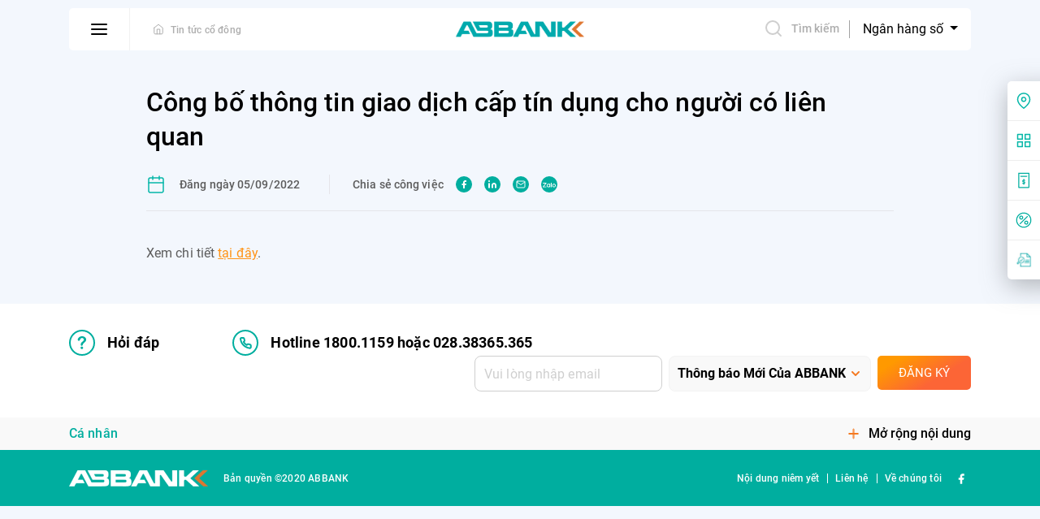

--- FILE ---
content_type: text/html; charset=UTF-8
request_url: https://abbank.vn/thong-tin/cong-bo-thong-tin-giao-dich-cap-tin-dung-cho-nguoi-co-lien-quan.html
body_size: 21443
content:
<!DOCTYPE html> <html lang="vi"> <head> <!-- Google tag (gtag.js) --> <script async src="https://www.googletagmanager.com/gtag/js?id=G-WJZS6VHXYE"></script> <script> window.dataLayer = window.dataLayer || []; function gtag() { dataLayer.push(arguments); } gtag('js', new Date()); gtag('config', 'G-WJZS6VHXYE'); </script> <!-- Google Tag Manager --> <script>(function(w,d,s,l,i){w[l]=w[l]||[];w[l].push({'gtm.start': new Date().getTime(),event:'gtm.js'});var f=d.getElementsByTagName(s)[0], j=d.createElement(s),dl=l!='dataLayer'?'&l='+l:'';j.async=true;j.src= 'https://www.googletagmanager.com/gtm.js?id='+i+dl;f.parentNode.insertBefore(j,f); })(window,document,'script','dataLayer','GTM-T5FXB6N');</script> <!-- End Google Tag Manager --> <meta name="facebook-domain-verification" content="wy4ymmttp7yeiu8ljg36v0hwv6q46f" /> <meta charset="utf-8"> <meta http-equiv="content-language" content="vi"> <meta name="viewport" content="width=device-width, initial-scale=1"> <meta http-equiv="X-UA-Compatible" content="IE=edge"/> <meta name="robots" content="index, follow"/> <meta name="format-detection" content="telephone=no"> <meta name='title' content='Công bố thông tin giao dịch cấp tín dụng cho người có liên quan | ABBANK'/><meta name='description' content='Công bố thông tin giao dịch cấp tín dụng cho người có liên quan của Chủ tịch_Phó Chủ tịch HĐQT ABBANK'/><meta name='keywords' content='admin'/><title>Công bố thông tin giao dịch cấp tín dụng cho người có liên quan | ABBANK</title><link rel="shortcut icon" type="image/x-icon" href="/favicon.ico"/> <meta property="og:type" content="website" /> <meta property="og:url" content="https://abbank.vn/thong-tin/cong-bo-thong-tin-giao-dich-cap-tin-dung-cho-nguoi-co-lien-quan.html" /> <meta property="og:title" content="Công bố thông tin giao dịch cấp tín dụng cho người có liên quan" /> <meta property="og:description" content="Trao giải pháp - Nhận nụ cười" /> <meta property="og:image" content="https://abbank.vn/uploads/images/2020/03/20/payoo.jpg" /> <meta property="fb:app_id" content="578753129388558" /> <link rel="alternate" hreflang="x-default" href="https://abbank.vn/thong-tin/cong-bo-thong-tin-giao-dich-cap-tin-dung-cho-nguoi-co-lien-quan.html"/> <link rel="dns-prefetch" href="//fonts.gstatic.com"> <link rel="dns-prefetch" href="//fonts.googleapis.com"> <link rel="dns-prefetch" href="//gstatic.com"> <link rel="preconnect" href="//fonts.gstatic.com"> <link rel="preconnect" href="//fonts.googleapis.com"> <link rel="preconnect" href="//gstatic.com"> <link rel="preload" href="/frontend/libs/lazysize/lazysizes.min.js" as="script"> <script src="/frontend/libs/lazysize/lazysizes.min.js" async></script> <link rel="preload" href="/frontend/fonts/Roboto-Medium.woff2" type="font/woff2" as="font" crossorigin> <link rel="preload" href="/frontend/fonts/Roboto-Bold.woff2" type="font/woff2" as="font" crossorigin> <link rel="preload" href="/frontend/fonts/Roboto-BoldItalic.woff2" type="font/woff2" as="font" crossorigin> <link rel="preload" href="/frontend/fonts/Roboto-Italic.woff2" type="font/woff2" as="font" crossorigin> <link rel="preload" href="/frontend/fonts/Roboto-Regular.woff2" type="font/woff2" as="font" crossorigin> <link rel="preload" href="/frontend/images/dynamic-images/news/no-image.svg" as="image"> <link rel="preload" href="/frontend/images/icons/user.png" as="image"> <link rel="preload" href="/frontend/images/icons/search.png" as="image"> <link rel="preload" href="/frontend/images/dynamic-images/logo-footer.png" as="image"> <link rel="preload" href="/frontend/images/hero-banner/bg.png" as="image"> <link rel="preload" href="/uploads/images/2020/09/28/logo.png" as="image"> <style>address, dl, ol, p, pre, ul { margin-bottom: 1rem } body, caption { text-align: left } button, hr, input { overflow: visible } pre, textarea { overflow: auto } article, aside, figcaption, figure, footer, header, hgroup, legend, main, nav, section { display: block } dd, h1, h2, h3, h4, h5, h6, label, legend { margin-bottom: .5rem } progress, sub, sup { vertical-align: baseline } label, output { display: inline-block } .btn-primary, [type=button]:not(:disabled), [type=reset]:not(:disabled), [type=submit]:not(:disabled), button:not(:disabled), summary { cursor: pointer } *, ::after, ::before { box-sizing: border-box } html { font-family: sans-serif; line-height: 1.15; -webkit-text-size-adjust: 100%; -webkit-tap-highlight-color: rgba(48, 51, 54, 0) } body { margin: 0; font-weight: 400; color: #212529 } [tabindex="-1"]:focus:not(:focus-visible) { outline: 0 !important } hr { box-sizing: content-box; height: 0 } dl, h1, h2, h3, h4, h5, h6, ol, p, ul { margin-top: 0 } abbr[data-original-title], abbr[title] { text-decoration: underline; text-decoration: underline dotted; cursor: help; border-bottom: 0; text-decoration-skip-ink: none } address { font-style: normal; line-height: inherit } ol ol, ol ul, ul ol, ul ul { margin-bottom: 0 } dt { font-weight: 700 } dd { margin-left: 0 } blockquote, figure { margin: 0 0 1rem } b, strong { font-weight: bolder } small { font-size: 80% } sub, sup { position: relative; font-size: 75%; line-height: 0 } sub { bottom: -.25em } sup { top: -.5em } a { color: #007bff; background-color: transparent } a:hover { color: #0056b3 } a:not([href]), a:not([href]):hover { color: inherit; text-decoration: none } code, kbd, pre, samp { font-family: SFMono-Regular, Menlo, Monaco, Consolas, "Liberation Mono", "Courier New", monospace; font-size: 1em } pre { margin-top: 0 } img { vertical-align: middle; border-style: none } svg { overflow: hidden; vertical-align: middle } table { border-collapse: collapse } caption { padding-top: .75rem; padding-bottom: .75rem; color: #6c757d; caption-side: bottom } th { text-align: inherit } button { border-radius: 0 } button, input, optgroup, select, textarea { margin: 0; font-family: inherit; font-size: inherit; line-height: inherit } button, select { text-transform: none } select { word-wrap: normal } [type=button], [type=reset], [type=submit], button { -webkit-appearance: button } [type=button]::-moz-focus-inner, [type=reset]::-moz-focus-inner, [type=submit]::-moz-focus-inner, button::-moz-focus-inner { padding: 0; border-style: none } input[type=radio], input[type=checkbox] { box-sizing: border-box; padding: 0 } input[type=date], input[type=time], input[type=datetime-local], input[type=month] { -webkit-appearance: listbox } textarea { resize: vertical } fieldset { min-width: 0; padding: 0; margin: 0; border: 0 } legend { width: 100%; max-width: 100%; padding: 0; font-size: 1.5rem; line-height: inherit; color: inherit; white-space: normal } .container, .container-fluid, .container-lg, .container-md, .container-sm, .container-xl { padding-right: 15px; padding-left: 15px; margin-right: auto; margin-left: auto; width: 100% } @media (max-width: 1200px) { legend { font-size: calc(1.275rem + .3vw) } } [type=number]::-webkit-inner-spin-button, [type=number]::-webkit-outer-spin-button { height: auto } [type=search] { outline-offset: -2px; -webkit-appearance: none } [type=search]::-webkit-search-decoration { -webkit-appearance: none } ::-webkit-file-upload-button { font: inherit; -webkit-appearance: button } summary { display: list-item } template { display: none } [hidden] { display: none !important } @media (min-width: 576px) { .container { max-width: 540px } } @media (min-width: 768px) { .container { max-width: 720px } } @media (min-width: 992px) { .container { max-width: 960px } } @media (min-width: 1200px) { .container { max-width: 1140px } } @media (min-width: 576px) { .container, .container-sm { max-width: 540px } } @media (min-width: 768px) { .container, .container-md, .container-sm { max-width: 720px } } @media (min-width: 992px) { .container, .container-lg, .container-md, .container-sm { max-width: 960px } } @media (min-width: 1200px) { .container, .container-lg, .container-md, .container-sm, .container-xl { max-width: 1140px } } .row { display: flex; flex-wrap: wrap; margin-right: -15px; margin-left: -15px } .no-gutters { margin-right: 0; margin-left: 0 } .no-gutters > .col, .no-gutters > [class*=col-] { padding-right: 0; padding-left: 0 } .col, .col-1, .col-10, .col-11, .col-12, .col-2, .col-3, .col-4, .col-5, .col-6, .col-7, .col-8, .col-9, .col-auto, .col-lg, .col-lg-1, .col-lg-10, .col-lg-11, .col-lg-12, .col-lg-2, .col-lg-3, .col-lg-4, .col-lg-5, .col-lg-6, .col-lg-7, .col-lg-8, .col-lg-9, .col-lg-auto, .col-md, .col-md-1, .col-md-10, .col-md-11, .col-md-12, .col-md-2, .col-md-3, .col-md-4, .col-md-5, .col-md-6, .col-md-7, .col-md-8, .col-md-9, .col-md-auto, .col-sm, .col-sm-1, .col-sm-10, .col-sm-11, .col-sm-12, .col-sm-2, .col-sm-3, .col-sm-4, .col-sm-5, .col-sm-6, .col-sm-7, .col-sm-8, .col-sm-9, .col-sm-auto, .col-xl, .col-xl-1, .col-xl-10, .col-xl-11, .col-xl-12, .col-xl-2, .col-xl-3, .col-xl-4, .col-xl-5, .col-xl-6, .col-xl-7, .col-xl-8, .col-xl-9, .col-xl-auto { position: relative; width: 100%; padding-right: 15px; padding-left: 15px } .col { flex-basis: 0; -webkit-box-flex: 1; -ms-flex-positive: 1; flex-grow: 1; max-width: 100% } .row-cols-1 > * { flex: 0 0 100%; max-width: 100% } .row-cols-2 > * { flex: 0 0 50%; max-width: 50% } .row-cols-3 > * { flex: 0 0 33.33333%; max-width: 33.33333% } .row-cols-4 > * { flex: 0 0 25%; max-width: 25% } .row-cols-5 > * { flex: 0 0 20%; max-width: 20% } .row-cols-6 > * { flex: 0 0 16.66667%; max-width: 16.66667% } .col-auto { flex: 0 0 auto; width: auto; max-width: 100% } .col-1 { flex: 0 0 8.33333%; max-width: 8.33333% } .col-2 { flex: 0 0 16.66667%; max-width: 16.66667% } .col-3 { flex: 0 0 25%; max-width: 25% } .col-4 { flex: 0 0 33.33333%; max-width: 33.33333% } .col-5 { flex: 0 0 41.66667%; max-width: 41.66667% } .col-6 { flex: 0 0 50%; max-width: 50% } .col-7 { flex: 0 0 58.33333%; max-width: 58.33333% } .col-8 { flex: 0 0 66.66667%; max-width: 66.66667% } .col-9 { flex: 0 0 75%; max-width: 75% } .col-10 { flex: 0 0 83.33333%; max-width: 83.33333% } .col-11 { flex: 0 0 91.66667%; max-width: 91.66667% } .col-12, .quick-link, body, header, img { max-width: 100% } .col-12 { flex: 0 0 100% } .order-first { order: -1 } .order-last { order: 13 } .order-0 { order: 0 } .order-1 { order: 1 } .order-2 { order: 2 } .order-3 { order: 3 } .order-4 { order: 4 } .order-5 { order: 5 } .order-6 { order: 6 } .order-7 { order: 7 } .order-8 { order: 8 } .order-9 { order: 9 } .order-10 { order: 10 } .order-11 { order: 11 } .order-12 { order: 12 } .offset-1 { margin-left: 8.33333% } .offset-2 { margin-left: 16.66667% } .offset-3 { margin-left: 25% } .offset-4 { margin-left: 33.33333% } .offset-5 { margin-left: 41.66667% } .offset-6 { margin-left: 50% } .offset-7 { margin-left: 58.33333% } .offset-8 { margin-left: 66.66667% } .offset-9 { margin-left: 75% } .offset-10 { margin-left: 83.33333% } .offset-11 { margin-left: 91.66667% } @media (min-width: 576px) { .col-sm { flex-basis: 0; -webkit-box-flex: 1; -ms-flex-positive: 1; flex-grow: 1; max-width: 100% } .row-cols-sm-1 > * { flex: 0 0 100%; max-width: 100% } .row-cols-sm-2 > * { flex: 0 0 50%; max-width: 50% } .row-cols-sm-3 > * { flex: 0 0 33.33333%; max-width: 33.33333% } .row-cols-sm-4 > * { flex: 0 0 25%; max-width: 25% } .row-cols-sm-5 > * { flex: 0 0 20%; max-width: 20% } .row-cols-sm-6 > * { flex: 0 0 16.66667%; max-width: 16.66667% } .col-sm-auto { flex: 0 0 auto; width: auto; max-width: 100% } .col-sm-1 { flex: 0 0 8.33333%; max-width: 8.33333% } .col-sm-2 { flex: 0 0 16.66667%; max-width: 16.66667% } .col-sm-3 { flex: 0 0 25%; max-width: 25% } .col-sm-4 { flex: 0 0 33.33333%; max-width: 33.33333% } .col-sm-5 { flex: 0 0 41.66667%; max-width: 41.66667% } .col-sm-6 { flex: 0 0 50%; max-width: 50% } .col-sm-7 { flex: 0 0 58.33333%; max-width: 58.33333% } .col-sm-8 { flex: 0 0 66.66667%; max-width: 66.66667% } .col-sm-9 { flex: 0 0 75%; max-width: 75% } .col-sm-10 { flex: 0 0 83.33333%; max-width: 83.33333% } .col-sm-11 { flex: 0 0 91.66667%; max-width: 91.66667% } .col-sm-12 { flex: 0 0 100%; max-width: 100% } .order-sm-first { order: -1 } .order-sm-last { order: 13 } .order-sm-0 { order: 0 } .order-sm-1 { order: 1 } .order-sm-2 { order: 2 } .order-sm-3 { order: 3 } .order-sm-4 { order: 4 } .order-sm-5 { order: 5 } .order-sm-6 { order: 6 } .order-sm-7 { order: 7 } .order-sm-8 { order: 8 } .order-sm-9 { order: 9 } .order-sm-10 { order: 10 } .order-sm-11 { order: 11 } .order-sm-12 { order: 12 } .offset-sm-0 { margin-left: 0 } .offset-sm-1 { margin-left: 8.33333% } .offset-sm-2 { margin-left: 16.66667% } .offset-sm-3 { margin-left: 25% } .offset-sm-4 { margin-left: 33.33333% } .offset-sm-5 { margin-left: 41.66667% } .offset-sm-6 { margin-left: 50% } .offset-sm-7 { margin-left: 58.33333% } .offset-sm-8 { margin-left: 66.66667% } .offset-sm-9 { margin-left: 75% } .offset-sm-10 { margin-left: 83.33333% } .offset-sm-11 { margin-left: 91.66667% } } @media (min-width: 768px) { .col-md { flex-basis: 0; -webkit-box-flex: 1; -ms-flex-positive: 1; flex-grow: 1; max-width: 100% } .row-cols-md-1 > * { flex: 0 0 100%; max-width: 100% } .row-cols-md-2 > * { flex: 0 0 50%; max-width: 50% } .row-cols-md-3 > * { flex: 0 0 33.33333%; max-width: 33.33333% } .row-cols-md-4 > * { flex: 0 0 25%; max-width: 25% } .row-cols-md-5 > * { flex: 0 0 20%; max-width: 20% } .row-cols-md-6 > * { flex: 0 0 16.66667%; max-width: 16.66667% } .col-md-auto { flex: 0 0 auto; width: auto; max-width: 100% } .col-md-1 { flex: 0 0 8.33333%; max-width: 8.33333% } .col-md-2 { flex: 0 0 16.66667%; max-width: 16.66667% } .col-md-3 { flex: 0 0 25%; max-width: 25% } .col-md-4 { flex: 0 0 33.33333%; max-width: 33.33333% } .col-md-5 { flex: 0 0 41.66667%; max-width: 41.66667% } .col-md-6 { flex: 0 0 50%; max-width: 50% } .col-md-7 { flex: 0 0 58.33333%; max-width: 58.33333% } .col-md-8 { flex: 0 0 66.66667%; max-width: 66.66667% } .col-md-9 { flex: 0 0 75%; max-width: 75% } .col-md-10 { flex: 0 0 83.33333%; max-width: 83.33333% } .col-md-11 { flex: 0 0 91.66667%; max-width: 91.66667% } .col-md-12 { flex: 0 0 100%; max-width: 100% } .order-md-first { order: -1 } .order-md-last { order: 13 } .order-md-0 { order: 0 } .order-md-1 { order: 1 } .order-md-2 { order: 2 } .order-md-3 { order: 3 } .order-md-4 { order: 4 } .order-md-5 { order: 5 } .order-md-6 { order: 6 } .order-md-7 { order: 7 } .order-md-8 { order: 8 } .order-md-9 { order: 9 } .order-md-10 { order: 10 } .order-md-11 { order: 11 } .order-md-12 { order: 12 } .offset-md-0 { margin-left: 0 } .offset-md-1 { margin-left: 8.33333% } .offset-md-2 { margin-left: 16.66667% } .offset-md-3 { margin-left: 25% } .offset-md-4 { margin-left: 33.33333% } .offset-md-5 { margin-left: 41.66667% } .offset-md-6 { margin-left: 50% } .offset-md-7 { margin-left: 58.33333% } .offset-md-8 { margin-left: 66.66667% } .offset-md-9 { margin-left: 75% } .offset-md-10 { margin-left: 83.33333% } .offset-md-11 { margin-left: 91.66667% } } @media (min-width: 992px) { .col-lg { flex-basis: 0; -webkit-box-flex: 1; -ms-flex-positive: 1; flex-grow: 1; max-width: 100% } .row-cols-lg-1 > * { flex: 0 0 100%; max-width: 100% } .row-cols-lg-2 > * { flex: 0 0 50%; max-width: 50% } .row-cols-lg-3 > * { flex: 0 0 33.33333%; max-width: 33.33333% } .row-cols-lg-4 > * { flex: 0 0 25%; max-width: 25% } .row-cols-lg-5 > * { flex: 0 0 20%; max-width: 20% } .row-cols-lg-6 > * { flex: 0 0 16.66667%; max-width: 16.66667% } .col-lg-auto { flex: 0 0 auto; width: auto; max-width: 100% } .col-lg-1 { flex: 0 0 8.33333%; max-width: 8.33333% } .col-lg-2 { flex: 0 0 16.66667%; max-width: 16.66667% } .col-lg-3 { flex: 0 0 25%; max-width: 25% } .col-lg-4 { flex: 0 0 33.33333%; max-width: 33.33333% } .col-lg-5 { flex: 0 0 41.66667%; max-width: 41.66667% } .col-lg-6 { flex: 0 0 50%; max-width: 50% } .col-lg-7 { flex: 0 0 58.33333%; max-width: 58.33333% } .col-lg-8 { flex: 0 0 66.66667%; max-width: 66.66667% } .col-lg-9 { flex: 0 0 75%; max-width: 75% } .col-lg-10 { flex: 0 0 83.33333%; max-width: 83.33333% } .col-lg-11 { flex: 0 0 91.66667%; max-width: 91.66667% } .col-lg-12 { flex: 0 0 100%; max-width: 100% } .order-lg-first { order: -1 } .order-lg-last { order: 13 } .order-lg-0 { order: 0 } .order-lg-1 { order: 1 } .order-lg-2 { order: 2 } .order-lg-3 { order: 3 } .order-lg-4 { order: 4 } .order-lg-5 { order: 5 } .order-lg-6 { order: 6 } .order-lg-7 { order: 7 } .order-lg-8 { order: 8 } .order-lg-9 { order: 9 } .order-lg-10 { order: 10 } .order-lg-11 { order: 11 } .order-lg-12 { order: 12 } .offset-lg-0 { margin-left: 0 } .offset-lg-1 { margin-left: 8.33333% } .offset-lg-2 { margin-left: 16.66667% } .offset-lg-3 { margin-left: 25% } .offset-lg-4 { margin-left: 33.33333% } .offset-lg-5 { margin-left: 41.66667% } .offset-lg-6 { margin-left: 50% } .offset-lg-7 { margin-left: 58.33333% } .offset-lg-8 { margin-left: 66.66667% } .offset-lg-9 { margin-left: 75% } .offset-lg-10 { margin-left: 83.33333% } .offset-lg-11 { margin-left: 91.66667% } } @media (min-width: 1200px) { .col-xl { flex-basis: 0; -webkit-box-flex: 1; -ms-flex-positive: 1; flex-grow: 1; max-width: 100% } .row-cols-xl-1 > * { flex: 0 0 100%; max-width: 100% } .row-cols-xl-2 > * { flex: 0 0 50%; max-width: 50% } .row-cols-xl-3 > * { flex: 0 0 33.33333%; max-width: 33.33333% } .row-cols-xl-4 > * { flex: 0 0 25%; max-width: 25% } .row-cols-xl-5 > * { flex: 0 0 20%; max-width: 20% } .row-cols-xl-6 > * { flex: 0 0 16.66667%; max-width: 16.66667% } .col-xl-auto { flex: 0 0 auto; width: auto; max-width: 100% } .col-xl-1 { flex: 0 0 8.33333%; max-width: 8.33333% } .col-xl-2 { flex: 0 0 16.66667%; max-width: 16.66667% } .col-xl-3 { flex: 0 0 25%; max-width: 25% } .col-xl-4 { flex: 0 0 33.33333%; max-width: 33.33333% } .col-xl-5 { flex: 0 0 41.66667%; max-width: 41.66667% } .col-xl-6 { flex: 0 0 50%; max-width: 50% } .col-xl-7 { flex: 0 0 58.33333%; max-width: 58.33333% } .col-xl-8 { flex: 0 0 66.66667%; max-width: 66.66667% } .col-xl-9 { flex: 0 0 75%; max-width: 75% } .col-xl-10 { flex: 0 0 83.33333%; max-width: 83.33333% } .col-xl-11 { flex: 0 0 91.66667%; max-width: 91.66667% } .col-xl-12 { flex: 0 0 100%; max-width: 100% } .order-xl-first { order: -1 } .order-xl-last { order: 13 } .order-xl-0 { order: 0 } .order-xl-1 { order: 1 } .order-xl-2 { order: 2 } .order-xl-3 { order: 3 } .order-xl-4 { order: 4 } .order-xl-5 { order: 5 } .order-xl-6 { order: 6 } .order-xl-7 { order: 7 } .order-xl-8 { order: 8 } .order-xl-9 { order: 9 } .order-xl-10 { order: 10 } .order-xl-11 { order: 11 } .order-xl-12 { order: 12 } .offset-xl-0 { margin-left: 0 } .offset-xl-1 { margin-left: 8.33333% } .offset-xl-2 { margin-left: 16.66667% } .offset-xl-3 { margin-left: 25% } .offset-xl-4 { margin-left: 33.33333% } .offset-xl-5 { margin-left: 41.66667% } .offset-xl-6 { margin-left: 50% } .offset-xl-7 { margin-left: 58.33333% } .offset-xl-8 { margin-left: 66.66667% } .offset-xl-9 { margin-left: 75% } .offset-xl-10 { margin-left: 83.33333% } .offset-xl-11 { margin-left: 91.66667% } } .modal-open { overflow: hidden } .modal-open .modal { overflow-x: hidden; overflow-y: auto } .modal { position: fixed; top: 0; left: 0; z-index: 1050; display: none; width: 100%; height: 100%; overflow: hidden; outline: 0 } .modal-dialog { position: relative; width: auto; margin: .5rem; pointer-events: none } .modal.fade .modal-dialog { transition: transform .3s ease-out; transform: translate(0, -50px) } @media (prefers-reduced-motion: reduce) { .modal.fade .modal-dialog { transition: none } } .modal.show .modal-dialog { transform: none } .modal.modal-static .modal-dialog { transform: scale(1.02) } .modal-dialog-scrollable { display: flex; max-height: calc(100% - 1rem) } .modal-dialog-scrollable .modal-content { max-height: calc(100vh - 1rem); overflow: hidden } .modal-dialog-scrollable .modal-footer, .modal-dialog-scrollable .modal-header { flex-shrink: 0 } .modal-dialog-scrollable .modal-body { overflow-y: auto } .modal-dialog-centered { display: flex; align-items: center; min-height: calc(100% - 1rem) } .modal-dialog-centered::before { display: block; height: calc(100vh - 1rem); content: "" } .modal-dialog-centered.modal-dialog-scrollable { flex-direction: column; justify-content: center; height: 100% } .modal-dialog-centered.modal-dialog-scrollable .modal-content { max-height: none } .modal-dialog-centered.modal-dialog-scrollable::before { content: none } .modal-content { position: relative; display: flex; flex-direction: column; width: 100%; pointer-events: auto; background-color: #fff; background-clip: padding-box; border: 1px solid rgba(48, 51, 54, .2); border-radius: .3rem; outline: 0 } .modal-backdrop { position: fixed; top: 0; left: 0; z-index: 1040; width: 100vw; height: 100vh; background-color: #303336 } .modal-backdrop.fade { opacity: 0 } .modal-backdrop.show { opacity: .5 } .modal-header { display: flex; align-items: flex-start; justify-content: space-between; padding: 1rem; border-bottom: 1px solid #dee2e6; border-top-left-radius: calc(.3rem - 1px); border-top-right-radius: calc(.3rem - 1px) } .modal-header .close { padding: 1rem; margin: -1rem -1rem -1rem auto } .modal-title { margin-bottom: 0; line-height: 1.5 } .modal-body { position: relative; flex: 1 1 auto; padding: 1rem } .modal-footer { display: flex; flex-wrap: wrap; align-items: center; justify-content: flex-end; padding: .75rem; border-top: 1px solid #dee2e6; border-bottom-right-radius: calc(.3rem - 1px); border-bottom-left-radius: calc(.3rem - 1px) } .modal-footer > * { margin: .25rem } .modal-scrollbar-measure { position: absolute; top: -9999px; width: 50px; height: 50px; overflow: scroll } @media (min-width: 576px) { .modal-dialog { max-width: 500px; margin: 1.75rem auto } .modal-dialog-scrollable { max-height: calc(100% - 3.5rem) } .modal-dialog-scrollable .modal-content { max-height: calc(100vh - 3.5rem) } .modal-dialog-centered { min-height: calc(100% - 3.5rem) } .modal-dialog-centered::before { height: calc(100vh - 3.5rem) } .modal-sm { max-width: 300px } } @media (min-width: 992px) { .modal-lg, .modal-xl { max-width: 800px } } @media (min-width: 1200px) { .modal-xl { max-width: 1140px } } :root { --cyan: #00ae9f; --d-cyan: #009688; --l-cyan: #f3f7fd; --b-cyan: #d3eeec; --orange: #ff9315; --d-orange: #f47920; --brown: #df7630; --gray: #f1f1f1; --border: #f3f3f3; --black: #303336; --red: #e93c3c } .quick-link { position: fixed; top: 100px; right: 0; background-color: #fff; -webkit-box-shadow: 0 8px 30px rgba(111, 116, 121, .5); box-shadow: 0 8px 30px rgba(111, 116, 121, .5); -webkit-border-radius: 5px 0 0 5px; border-radius: 5px 0 0 5px; width: 218px; z-index: 99; transition: transform .4s ease; -ms-transform: translateX(178px); -o-transform: translateX(178px); -moz-transform: translateX(178px); -webkit-transform: translateX(178px); transform: translateX(178px) } @media (prefers-reduced-motion: reduce) { .quick-link { transition: none } } .quick-link:hover { -ms-transform: translateX(0); -o-transform: translateX(0); -moz-transform: translateX(0); -webkit-transform: translateX(0); transform: translateX(0) } .quick-link ul { padding-left: 0; margin-bottom: 0; list-style: none } .quick-link ul li { padding: 14px 10px; display: -webkit-box; display: -moz-box; display: -ms-flexbox; display: -webkit-flex; display: flex; -webkit-box-align: center; -webkit-align-items: center; -ms-flex-align: center; align-items: center } .quick-link ul li + li { border-top: 1px solid #EDEDED } .quick-link ul li .icon { display: -webkit-box; display: -moz-box; display: -ms-flexbox; display: -webkit-flex; display: flex; margin-right: 20px; width: 20px; height: 20px; flex-shrink: 0; -webkit-box-align: center; -webkit-align-items: center; -ms-flex-align: center; align-items: center; -webkit-box-pack: center; -webkit-justify-content: center; -ms-flex-pack: center; justify-content: center } .quick-link ul li a { font-weight: 500; font-size: 16px; line-height: 20px; color: #000 } .quick-link ul li a:hover { color: #f47920 } body { font-family: Roboto, sans-serif; font-display: swap; background-color: #f3f7fd; font-size: 16px; line-height: 1.375; letter-spacing: .1px; overflow-x: hidden } body.nav-show, body.search-show { overflow: hidden; max-height: 100vh } a { text-decoration: none; outline: 0; transition: color .4s ease } @media (prefers-reduced-motion: reduce) { a { transition: none } } a:active, a:focus, a:hover { outline: 0; text-decoration: none } button, input, select, textarea { box-shadow: none; outline: 0 } button:active, button:focus, button:hover, input:active, input:focus, input:hover, select:active, select:focus, select:hover, textarea:active, textarea:focus, textarea:hover { outline: 0 } .tab-content > .tab-pane, [type=hidden] { display: none } .tab-content > .active { display: block } .collapse { display: none } .collapse.show { display: block } .backdrop { position: fixed; top: 0; left: 0; z-index: 199; width: 100vw; height: 100vh; background-color: #5c5c5c } .backdrop.fade { transition: all .15s linear; opacity: 0; visibility: hidden } .backdrop.show { opacity: .5; visibility: visible } .section-title { font-weight: 500; font-size: 32px; line-height: 42px; letter-spacing: .1px; color: #000; margin-bottom: 15px } .block-title, .h1, .h4, .sub-title { font-weight: 700 } .sub-title { font-size: 26px; line-height: 32px; color: #000 } .block-title { font-size: 20px; line-height: 26px; letter-spacing: .2px; color: #000; margin-bottom: 25px } .slick-slide { outline: 0 } .btn-primary { font-size: 15px; line-height: 18px; text-transform: uppercase; padding: 12px 26px; color: #fff; display: inline-block; text-decoration: none; -webkit-border-radius: 5px; border-radius: 5px; overflow: hidden; border: none; background: #f90; background: -moz-linear-gradient(148.65deg, #f90 17.72%, #fc6536 65.19%); background: -webkit-linear-gradient(148.65deg, #f90 17.72%, #fc6536 65.19%); background: linear-gradient(148.65deg, #f90 17.72%, #fc6536 65.19%); filter: progid:DXImageTransform.Microsoft.gradient(startColorstr='#FF9900', endColorstr='#FC6536', GradientType=1); position: relative; z-index: 0; transition: box-shadow .4s ease } header .content, header .left { display: -moz-box; display: -ms-flexbox; display: -webkit-flex } @media (prefers-reduced-motion: reduce) { .btn-primary { transition: none } } .btn-primary:not(:disabled):hover { color: #fff; text-decoration: none; -webkit-box-shadow: 0 6px 16px rgba(244, 121, 32, .5); box-shadow: 0 6px 16px rgba(244, 121, 32, .5) } .btn-primary:disabled { cursor: not-allowed; background: #5c5c5c } .h1 { font-size: 48px; line-height: 1.2 } .h2, .h3 { font-weight: 500 } .h2 { font-size: 44px; line-height: 140% } .h3 { font-size: 32px; line-height: 131%; letter-spacing: .1px } .h4 { font-size: 26px; line-height: 1.25 } .h5, .h6 { font-weight: 700; line-height: 1.3; letter-spacing: .2px } .h5 { font-size: 20px } .h6 { font-size: 18px } .subtitle-md { font-weight: 500; font-size: 16px; line-height: 1.25 } .subtitle-sm { font-weight: 600; font-size: 14px; line-height: 1.28571; letter-spacing: .1px } .small-md { font-weight: 500; font-size: 12px; line-height: 16px; letter-spacing: .2px } @media (max-width: 767.98px) { .h1 { font-size: 44px; line-height: 140% } .h2 { font-size: 32px; line-height: 131%; letter-spacing: .1px } .h3 { font-size: 26px; line-height: 1.25; letter-spacing: normal } .h4, .h5 { line-height: 1.3; letter-spacing: .2px } .h4 { font-size: 20px } .h5 { font-size: 18px } .h6 { font-weight: 500; font-size: 16px; line-height: 1.25 } .subtitle-md { font-weight: 600; font-size: 14px; line-height: 1.28571; letter-spacing: .1px } } header { width: 1440px; margin: 0 auto; padding: 10px 15px; position: fixed; top: 0; left: 0; right: 0; z-index: 100 } header.is-scroll .content { -webkit-box-shadow: 0 6px 10px rgba(37, 40, 43, .08); box-shadow: 0 6px 10px rgba(37, 40, 43, .08) } header .content { background-color: #fff; -webkit-border-radius: 5px; border-radius: 5px; display: -webkit-box; display: flex; -webkit-box-align: center; -webkit-align-items: center; -ms-flex-align: center; align-items: center; -webkit-box-pack: center; -webkit-justify-content: center; -ms-flex-pack: center; justify-content: center } header .left { flex-shrink: 0; width: 40%; display: -webkit-box; display: flex; -webkit-box-align: center; -webkit-align-items: center; -ms-flex-align: center; align-items: center; padding-right: 15px } header .left .current-persona { margin: 0; padding-right: 10px; padding-left: 28px; font-weight: 500; font-size: 12px; line-height: 16px; letter-spacing: .2px; color: #aeaeae; display: -webkit-box; display: -moz-box; display: -ms-flexbox; display: -webkit-flex; display: flex; -webkit-box-align: center; -webkit-align-items: center; -ms-flex-align: center; align-items: center } header .left .current-persona a { display: block; margin-right: 8px } header .left .current-persona a svg { display: block } header .left .current-persona a svg path { transition: stroke .4s ease } @media (prefers-reduced-motion: reduce) { header .left .current-persona a svg path { transition: none } } header .left .current-persona a:hover svg path { stroke: #f47920 } header .left .current-persona span { padding-top: 1px; display: inline-block; vertical-align: middle } header .btn-nav { padding: 19px 27px; background-color: transparent; border: none; border-right: 1px solid #f1f1f1 } header .btn-nav span { display: block; height: 2px; width: 20px; margin: 0 auto; background-color: #000; -webkit-border-radius: 1px; border-radius: 1px; transition: background-color .4s ease } @media (prefers-reduced-motion: reduce) { header .btn-nav span { transition: none } } header .btn-nav span + span { margin-top: 4px } header .btn-nav:hover span { background-color: #f47920 } header .search { -webkit-box-flex: 1; -ms-flex-positive: 1; flex-grow: 1; padding-left: 24px; font-size: 14px; line-height: 20px; padding-right: 4px } header .search form { display: -webkit-box; display: -moz-box; display: -ms-flexbox; display: -webkit-flex; display: flex; -ms-align-items: center; align-items: center } header .search input[type=text] { font-size: 16px; border: none; height: 44px; outline: 0; padding: 0 15px 0 30px; max-width: 300px; width: 100%; background-image: url(/frontend/images/icons/search.png); background-position: left 5px center; background-repeat: no-repeat; background-size: 20px; -webkit-appearance: none; -moz-appearance: none } header .search input[type=text]::-webkit-input-placeholder { font-weight: 500; font-size: 14px; letter-spacing: .1px; color: #aeaeae } header .search input[type=text]:-moz-placeholder { font-weight: 500; font-size: 14px; letter-spacing: .1px; color: #aeaeae } header .search input[type=text]::-moz-placeholder { font-weight: 500; font-size: 14px; letter-spacing: .1px; color: #aeaeae } header .search input[type=text]:-ms-input-placeholder { font-weight: 500; font-size: 14px; letter-spacing: .1px; color: #aeaeae } header .search input[type=submit] { display: none } header .right, header .right .link { display: -webkit-box; display: -moz-box; display: -ms-flexbox; display: -webkit-flex } header .right { padding-left: 15px; flex-shrink: 0; width: 40%; display: flex; -webkit-box-pack: flex-end; -webkit-justify-content: flex-end; -ms-flex-pack: end; justify-content: flex-end } header .right .search { padding: 0 15px; display: none; position: fixed; z-index: 200; top: 0; left: 0; width: 100%; height: 100%; background-color: rgba(0, 0, 0, .7) } header .right .search form { width: 1000px; max-width: 100%; margin: 10px auto 0; -webkit-box-pack: end; -webkit-justify-content: flex-end; -ms-flex-pack: end; justify-content: flex-end; position: relative } header .right .search input[type=text] { background-image: none; width: 100%; -webkit-border-radius: 6px; border-radius: 6px; max-width: 100%; height: 52px; background-color: #fff; padding-right: 52px } header .right .search button { position: absolute; top: 0; right: 0; background-color: transparent; height: 52px; width: 52px; border: none; padding: 0 } header .right .search button svg path { transition: stroke .4s ease } @media (prefers-reduced-motion: reduce) { header .right .search button svg path { transition: none } } header .right .search button:hover svg path { stroke: #f47920 } header .right .btn-search { font-weight: 500; font-size: 14px; line-height: 20px; letter-spacing: .1px; color: #aeaeae; height: 52px; padding: 0 12px; margin-right: 12px; border: none; background-color: transparent; transition: color .4s ease } @media (prefers-reduced-motion: reduce) { header .right .btn-search { transition: none } } header .right .btn-search svg { margin-top: -2px; margin-right: 10px } header .right .btn-search svg path { transition: stroke .4s ease } @media (prefers-reduced-motion: reduce) { header .right .btn-search svg path { transition: none } } header .right .btn-search:hover { color: #f47920 } header .right .btn-search:hover svg path { stroke: #f47920 } header .right .link { display: flex; -webkit-box-align: center; -webkit-align-items: center; -ms-flex-align: center; align-items: center; background-color: #00ae9f; color: #fff; font-size: 14px; line-height: 20px; padding: 15px 18px; -webkit-border-radius: 0 5px 5px 0; border-radius: 0 5px 5px 0; transition: background-color .4s ease; white-space: nowrap } @media (prefers-reduced-motion: reduce) { header .right .link { transition: none } } header .right .link .icon { margin-right: 10px; height: 22px; display: -webkit-box; display: -moz-box; display: -ms-flexbox; display: -webkit-flex; display: flex; -webkit-box-align: center; -webkit-align-items: center; -ms-flex-align: center; align-items: center } header .right .link .icon img { display: block; max-height: 100% } header .right .link:hover { background-color: #009688 } header .logo { padding: 0 10px; -webkit-box-flex: 1; -ms-flex-positive: 1; flex-grow: 1; margin: 0 auto; height: 52px; display: -webkit-box; display: -moz-box; display: -ms-flexbox; display: -webkit-flex; display: flex; -ms-align-items: center; align-items: center; justify-content: center } header .logo img { display: block; margin: 0 auto; max-height: 30px } header .nav-container, header .nav-container .top-content .nav-tabs { display: -webkit-box; display: -moz-box; display: -ms-flexbox; display: -webkit-flex } header .nav-container { -ms-transform: translateX(-100%); -o-transform: translateX(-100%); -moz-transform: translateX(-100%); -webkit-transform: translateX(-100%); transform: translateX(-100%); transition: transform .4s ease; position: fixed; z-index: 200; left: 0; top: 0; bottom: 0; width: 445px; max-width: 100%; background-color: #fff; display: flex; -webkit-box-direction: normal; -webkit-flex-direction: column; -ms-flex-direction: column; flex-direction: column } @media (prefers-reduced-motion: reduce) { header .nav-container { transition: none } } header .nav-container.is-show { -ms-transform: translateX(0); -o-transform: translateX(0); -moz-transform: translateX(0); -webkit-transform: translateX(0); transform: translateX(0) } header .nav-container .btn-close { background-color: #00ae9f; border: none; width: 40px; padding: 0; position: absolute; top: 0; right: 0; bottom: 1px; min-height: 40px; z-index: 20; border-left: 1px solid #d3eeec; transition: background-color .4s ease } @media (prefers-reduced-motion: reduce) { header .nav-container .btn-close { transition: none } } header .nav-container .btn-close:hover { background-color: #f47920 } header .nav-container .top-content { position: relative } header .nav-container .top-content .nav-tabs { flex-shrink: 0; list-style: none; padding-left: 0; margin-bottom: 0; padding-right: 40px; display: flex; border-bottom: 1px solid #d3eeec } header .nav-container .top-content .nav-tabs li { width: 33.3333333333% } header .nav-container .top-content .nav-tabs li + li { border-left: 1px solid #d3eeec } header .nav-container .top-content .nav-tabs li a { height: 100%; background-color: #00ae9f; display: -webkit-box; display: -moz-box; display: -ms-flexbox; display: -webkit-flex; display: flex; -webkit-box-align: center; -ms-flex-align: center; -webkit-align-items: center; align-items: center; -webkit-box-pack: center; -webkit-justify-content: center; -ms-flex-pack: center; justify-content: center; text-align: center; font-weight: 500; font-size: 16px; line-height: 20px; color: #fff; padding: 10px; transition: background-color .4s ease, color .4s ease } @media (prefers-reduced-motion: reduce) { header .nav-container .top-content .nav-tabs li a { transition: none } } header .nav-container .top-content .nav-tabs li a:hover { background-color: #009688 } header .nav-container .top-content .nav-tabs li a.active { color: #00ae9f; background-color: #fff } header .nav-container .search { flex-shrink: 0; display: none; flex-grow: unset; border-bottom: 5px solid #f3f7fd } header .nav-container .search input[type=text] { max-width: none } header .nav-container ul { margin-bottom: 0; list-style: none; padding-left: 0 } header .nav-container .top-box button { display: -webkit-box; display: -moz-box; display: -ms-flexbox; display: -webkit-flex; display: flex; -webkit-box-align: center; -webkit-align-items: center; -ms-flex-align: center; align-items: center; -webkit-box-pack: justify; -webkit-justify-content: space-between; -ms-flex-pack: justify; justify-content: space-between; padding: 0; border: none; background-color: transparent; width: 100%; height: 36px; font-weight: 500; font-size: 16px; line-height: 20px; color: #000; transition: color .4s ease } @media (prefers-reduced-motion: reduce) { header .nav-container .top-box button { transition: none } } header .nav-container .top-box button span { display: block } header .nav-container .top-box button svg { transition: transform .4s ease; -ms-transform: rotate(180deg); -o-transform: rotate(180deg); -moz-transform: rotate(180deg); -webkit-transform: rotate(180deg); transform: rotate(180deg) } @media (prefers-reduced-motion: reduce) { header .nav-container .top-box button svg { transition: none } } header .nav-container .top-box button svg path { transition: stroke .4s ease } @media (prefers-reduced-motion: reduce) { header .nav-container .top-box button svg path { transition: none } } header .nav-container .top-box button.collapsed svg { -ms-transform: rotate(0); -o-transform: rotate(0); -moz-transform: rotate(0); -webkit-transform: rotate(0); transform: rotate(0) } header .nav-container .top-box button:hover { color: #00ae9f } header .nav-container .top-box button:hover svg path { stroke: #00ae9f } header .nav-container .top-box a { -webkit-box-flex: 1; -ms-flex-positive: 1; flex-grow: 1 } header .nav-container .nav-content { padding-bottom: 24px; -webkit-box-flex: 1; -ms-flex-positive: 1; flex-grow: 1; overflow-y: scroll; -webkit-overflow-scrolling: touch } header .nav-container .nav-content::-webkit-scrollbar-track { background-color: #fff } header .nav-container .nav-content::-webkit-scrollbar { width: 6px; background-color: #fff } header .nav-container .nav-content::-webkit-scrollbar-thumb { border-radius: 3px; background-color: #d3eeec } header .nav-container .nav-list { padding: 16px 24px; font-weight: 500; font-size: 16px; line-height: 20px; color: #000 } header .nav-container .nav-list + .nav-list { border-top: 5px solid #f3f7fd } header .nav-container .nav-list.child-list { padding: 0; font-weight: 400 } header .nav-container .nav-list li + li { margin-top: 2px } header .nav-container .nav-list li a { padding: 8px 0; display: block; color: inherit } header .nav-container .nav-list li a:hover { color: #00ae9f } header .nav-container .hotline { font-size: 16px; line-height: 20px; color: #000; padding: 8px 24px; margin-bottom: 0 } header .nav-container .hotline a { color: #ff9315 } header .nav-container .hotline a:hover { color: #00ae9f } header .nav-container .languages { padding: 0 24px; position: relative } header .nav-container .languages img { display: inline-block; vertical-align: middle; margin-top: -2px } header .nav-container .languages .btn-toggle { background-color: transparent; padding: 8px 5px; font-size: 16px; line-height: 20px; color: #000; border: none } header .nav-container .languages .btn-toggle img { margin-right: 8px } header .nav-container .languages .btn-toggle span { display: inline-block; vertical-align: middle; text-decoration: underline } header .nav-container .languages .list { display: none; position: absolute; bottom: 100%; left: 24px; background-color: #fff; border-radius: 4px; padding: 10px; -webkit-box-shadow: 0 8px 20px rgba(37, 40, 43, .08); box-shadow: 0 8px 20px rgba(37, 40, 43, .08) } header .nav-container .languages .list a { display: block; color: #000; font-weight: 500; font-size: 16px; line-height: 20px } header .nav-container .languages .list a img { width: 16px; margin-right: 10px } header .nav-container .languages .list a svg { margin-right: 10px } header .nav-container .languages .list a + a { margin-top: 10px } header .nav-container .languages .list a:hover { color: #f47920 } footer .contact { background-color: #fff; padding: 32px 0 } footer .contact .align-items-center { -webkit-box-align: center; -webkit-align-items: center; -ms-flex-align: center; align-items: center } footer .contact .list { padding-left: 0; margin-bottom: 0; list-style: none; display: -webkit-box; display: -moz-box; display: -ms-flexbox; display: -webkit-flex; display: flex; -webkit-box-align: center; -webkit-align-items: center; -ms-flex-align: center; align-items: center; -webkit-flex-wrap: wrap; -ms-flex-wrap: wrap; flex-wrap: wrap } footer .contact .list li { display: inline-block } footer .contact .list li + li { margin-left: 90px } footer .contact .list li a { display: -webkit-box; display: -moz-box; display: -ms-flexbox; display: -webkit-flex; display: flex; -webkit-box-align: center; -webkit-align-items: center; -ms-flex-align: center; align-items: center; font-weight: 700; font-size: 18px; line-height: 24px; letter-spacing: .2px; color: #000 } footer .contact .list li a svg { margin-right: 15px } footer .contact .list li a:hover { color: #f47920 } footer .contact .subcribe-content { margin-left: auto; width: 611px; max-width: 100% } footer .contact .subcribe-content form { display: -webkit-box; display: -moz-box; display: -ms-flexbox; display: -webkit-flex; display: flex; -webkit-box-pack: end; -webkit-justify-content: flex-end; -ms-flex-pack: end; justify-content: flex-end; -webkit-box-align: start; -ms-flex-align: start; -webkit-align-items: flex-start; align-items: flex-start } footer .contact .subcribe-content form .form-group:nth-of-type(1) { -webkit-box-flex: 1; -webkit-flex-grow: 1; -ms-flex-positive: 1; flex-grow: 1; -ms-flex-negative: 0; flex-shrink: 0; width: 200px } footer .contact .subcribe-content form .form-group:nth-of-type(1) input { width: 100% } footer .contact .subcribe-content form .form-group:last-child { -webkit-flex-shrink: 0; -ms-flex-negative: 0; flex-shrink: 0 } footer .contact .subcribe-content form .form-email { -ms-flex-negative: 0; flex-shrink: 0 } footer .contact .subcribe-content form input { border: 1px solid #cfcfcf; height: 44px; -webkit-border-radius: 8px; border-radius: 8px; font-size: 16px; line-height: 24px; letter-spacing: .1px; padding: 0 11px; -webkit-box-flex: 1; -ms-flex-positive: 1; flex-grow: 1; -webkit-appearance: none; -moz-appearance: none } footer .contact .subcribe-content form input::-webkit-input-placeholder { color: #cfcfcf } footer .contact .subcribe-content form input:-moz-placeholder { color: #cfcfcf } footer .contact .subcribe-content form input::-moz-placeholder { color: #cfcfcf } footer .contact .subcribe-content form input:-ms-input-placeholder { color: #cfcfcf } footer .contact .subcribe-content form input::-ms-clear { display: none } footer .contact .subcribe-content form select { max-width: 250px; margin-left: 8px; font-weight: 700; font-size: 16px; line-height: 24px; -webkit-appearance: none; -moz-appearance: none; background-image: url(/frontend/images/icons/arrow-down.svg); background-repeat: no-repeat; background-position: right 10px center; background-size: 16px; background-color: #f9f9f9; border: 1px solid #f3f3f3; -webkit-border-radius: 8px; border-radius: 8px; padding: 0 30px 0 10px; height: 44px } footer .contact .subcribe-content form select::-ms-expand { display: none } footer .contact .subcribe-content form .btn-primary { margin-left: 8px } footer .contact .subcribe-content .alert { width: 100%; margin-top: 20px; display: -webkit-box; display: -moz-box; display: -ms-flexbox; display: -webkit-flex; display: flex } footer .contact .subcribe-content .alert .icon { margin-right: 20px } footer .contact .subcribe-content .alert .icon svg { width: 24px } footer .contact .subcribe-content .alert .alert-heading { margin: 0; font-weight: 700; font-size: 18px; line-height: 24px; letter-spacing: .2px; color: #00ae9f } footer .contact .subcribe-content .alert.error .alert-heading { color: #fb4e4e } footer .contact .subcribe-content .has-warning input, footer .contact .subcribe-content .has-warning input:focus { border-color: #e93c3c } footer .contact .subcribe-content .has-warning .form-control-feedback { display: block; font-size: 12px; line-height: 14px; letter-spacing: .2px; color: #e93c3c; padding-top: 4px } footer .main-footer { background: #f9f9f9; padding: 10px 0 } footer .main-footer .top-box { display: -webkit-box; display: -moz-box; display: -ms-flexbox; display: -webkit-flex; display: flex; -webkit-box-align: center; -webkit-align-items: center; -ms-flex-align: center; align-items: center; -webkit-box-pack: justify; -webkit-justify-content: space-between; -ms-flex-pack: justify; justify-content: space-between; -webkit-flex-wrap: wrap; -ms-flex-wrap: wrap; flex-wrap: wrap } footer .main-footer .top-box .personal { padding: 0; font-weight: 500; font-size: 16px; line-height: 20px; color: #00ae9f } footer .main-footer .top-box .btn-collapse { position: relative; padding: 0 0 0 25px; border: none; background-color: transparent; font-weight: 500; font-size: 16px; line-height: 20px; color: #000; transition: color .4s ease } footer .main-footer .top-box .btn-collapse .line { position: absolute; top: 50%; margin-top: -1px; display: inline-block; border: 1px solid #f47920; -webkit-border-radius: 1px; border-radius: 1px; width: 13px; left: 0; transition: transform .4s ease } footer .main-footer .top-box .btn-collapse .line + .line { -ms-transform: rotate(90deg); -o-transform: rotate(90deg); -moz-transform: rotate(90deg); -webkit-transform: rotate(90deg); transform: rotate(90deg) } @media (prefers-reduced-motion: reduce) { footer .main-footer .top-box .btn-collapse, footer .main-footer .top-box .btn-collapse .line { transition: none } } footer .main-footer .top-box .btn-collapse:hover { color: #f47920 } footer .main-footer .top-box .btn-collapse.active .line, footer .main-footer .top-box .btn-collapse.active .line + .line { -ms-transform: rotate(180deg); -o-transform: rotate(180deg); -moz-transform: rotate(180deg); -webkit-transform: rotate(180deg); transform: rotate(180deg) } footer .main-footer .list-content { display: none; padding: 36px 0 0 } footer .foot ul, footer .main-footer .footer-nav ul { display: -webkit-box; display: -moz-box; display: -ms-flexbox; display: -webkit-flex; list-style: none } footer .main-footer .list-content .footer-col { margin-bottom: 24px } footer .main-footer .list-content .footer-title { font-weight: 500; font-size: 16px; line-height: 20px; color: #00ae9f; margin-bottom: 12px } footer .main-footer .list-content .footer-nav { padding-left: 0; list-style: none; margin-bottom: 0 } footer .main-footer .list-content .footer-nav li a { font-size: 12px; line-height: 16px; letter-spacing: .2px; color: #000 } footer .main-footer .list-content .footer-nav li a:hover { color: #f47920 } footer .main-footer .list-content .footer-nav li + li { margin-top: 13px } footer .main-footer .list-content .footer-nav.highlight li + li { margin-top: 9px } footer .main-footer .list-content .footer-nav.highlight li a { font-size: 16px; line-height: 20px; color: #00ae9f } footer .main-footer .list-content .footer-nav.highlight li a:hover { color: #f47920 } footer .main-footer .footer-nav { padding: 22px 0 } footer .main-footer .footer-nav ul { display: flex; -webkit-box-pack: center; -webkit-justify-content: center; -ms-flex-pack: center; justify-content: center; -webkit-box-align: center; -webkit-align-items: center; -ms-flex-align: center; align-items: center; padding-left: 0; margin-bottom: 0 } footer .main-footer .footer-nav ul li { position: relative } footer .main-footer .footer-nav ul li + li { padding-left: 25px; margin-left: 25px } footer .main-footer .footer-nav ul li + li:after { content: ""; position: absolute; height: 20px; top: 50%; margin-top: -10px; border-right: 1px solid #aeaeae; left: 0 } footer .main-footer .footer-nav ul li a { font-size: 16px; line-height: 16px; letter-spacing: .2px; text-decoration-line: underline; color: #000; transition: color .4s ease } .breadcrumb ul li, footer .foot { font-size: 12px; line-height: 16px; letter-spacing: .2px; font-weight: 500 } @media (prefers-reduced-motion: reduce) { footer .main-footer .footer-nav ul li a { transition: none } } footer .main-footer .footer-nav ul li a:hover { color: #009688 } footer .foot { background-color: #00ae9f; color: #fff; padding: 22px 0 } footer .foot ul { padding-left: 0; margin-bottom: 0; display: flex; -webkit-box-align: center; -webkit-align-items: center; -ms-flex-align: center; align-items: center; -webkit-flex-wrap: wrap; -ms-flex-wrap: wrap; flex-wrap: wrap } .breadcrumb ul, footer .foot .foot-content { display: -webkit-box; display: -moz-box; display: -ms-flexbox; display: -webkit-flex } footer .foot ul li a { color: #fff } footer .foot ul li a:hover { text-decoration: underline } footer .foot .foot-content { display: flex; -webkit-box-align: center; -webkit-align-items: center; -ms-flex-align: center; align-items: center; -webkit-box-pack: justify; -webkit-justify-content: space-between; -ms-flex-pack: justify; justify-content: space-between; -webkit-flex-wrap: wrap; -ms-flex-wrap: wrap; flex-wrap: wrap } footer .foot .logo { height: 20px; margin-right: 18px } footer .foot .logo img { max-height: 20px; display: block } footer .foot .copyright { margin-bottom: 0 } footer .foot .nav { margin-left: auto; -ms-flex-wrap: nowrap; flex-wrap: nowrap } footer .foot .nav li + li { position: relative; padding-left: 10px; margin-left: 10px } footer .foot .nav li + li:after { border-left: 1px solid #fff; content: ""; position: absolute; top: 50%; left: 0; margin-top: -6px; bottom: 0; height: 12px } footer .foot .socials { margin-left: 11px } footer .foot .socials a { display: block; width: 25px; text-align: center; height: 25px; -webkit-border-radius: 50%; border-radius: 50%; line-height: 26px; transition: background-color .4s ease } @media (prefers-reduced-motion: reduce) { footer .foot .socials a { transition: none } } footer .foot .socials a:hover { background-color: #ff9315 } footer .foot .socials li + li { margin-left: 5px } @media (max-width: 375px) { footer .main-footer .footer-nav ul li + li { padding-left: 20px; margin-left: 20px } } .breadcrumb ul { margin-bottom: 0; padding-left: 0; list-style: none; display: flex; -webkit-flex-wrap: wrap; -ms-flex-wrap: wrap; flex-wrap: wrap } .breadcrumb ul li { color: #6a6a6a } .breadcrumb ul li + li { padding-left: 8px } .breadcrumb ul li + li:before { content: "/"; margin-right: 8px } .breadcrumb ul li a { color: inherit } .breadcrumb ul li a:hover { color: #f47920 } .breadcrumb ul li .current { color: #12C0B1 } .shareholder-detail .top-section { padding: 105px 0 10px; border-bottom: 1px solid #E5E5EA; margin-bottom: 40px } .shareholder-detail .top-section .breadcrumb { margin-bottom: 31px } .shareholder-detail .top-section .section-title { margin-bottom: 26px; width: 844px; max-width: 100% } .shareholder-detail .top-section .info { display: -webkit-box; display: -moz-box; display: -ms-flexbox; display: -webkit-flex; display: flex; -webkit-flex-wrap: wrap; -ms-flex-wrap: wrap; flex-wrap: wrap; -webkit-box-align: center; -ms-flex-align: center; -webkit-align-items: center; align-items: center } .shareholder-detail .top-section .info .date { margin: 0 28px 10px 0; font-weight: 500; font-size: 14px; line-height: 20px; letter-spacing: .1px; color: #5c5c5c; padding-right: 36px; border-right: 1px solid #E5E5EA } .shareholder-detail .top-section .info .date span { display: inline-block; vertical-align: middle; padding-left: 14px } .shareholder-detail .top-section .share { display: -webkit-box; display: -moz-box; display: -ms-flexbox; display: -webkit-flex; display: flex; -webkit-box-align: center; -webkit-align-items: center; -ms-flex-align: center; align-items: center; -webkit-box-pack: center; -webkit-justify-content: center; -ms-flex-pack: center; justify-content: center; color: #5c5c5c; font-size: 14px; line-height: 20px; font-weight: 500; margin-bottom: 10px } .shareholder-detail .top-section .share ul, .shareholder-detail .top-section .share ul .icon { display: -webkit-box; display: -moz-box; display: -ms-flexbox; display: -webkit-flex; -webkit-box-align: center } .shareholder-detail .top-section .share ul { margin-left: 15px; list-style: none; margin-bottom: 0; padding-left: 0; display: flex; -webkit-align-items: center; -ms-flex-align: center; align-items: center } .shareholder-detail .top-section .share ul li + li { margin-left: 15px } .shareholder-detail .top-section .share ul .icon { width: 20px; height: 20px; -webkit-border-radius: 50%; border-radius: 50%; background-color: #00ae9f; display: flex; -webkit-align-items: center; -ms-flex-align: center; align-items: center; -webkit-box-pack: center; -webkit-justify-content: center; -ms-flex-pack: center; justify-content: center; transition: background-color .4s ease } @media (prefers-reduced-motion: reduce) { .shareholder-detail .top-section .share ul .icon { transition: none } } .shareholder-detail .top-section .share ul .icon svg { width: 20px } .shareholder-detail .top-section .share ul .icon:hover { background-color: #f47920 } .shareholder-detail .main-content { padding-bottom: 50px } .shareholder-detail .main-content .list { list-style: none; padding-left: 0; margin-bottom: 0 } .shareholder-detail .main-content .list .item { padding: 8px 0; display: -webkit-box; display: -moz-box; display: -ms-flexbox; display: -webkit-flex; display: flex; -webkit-box-align: center; -ms-flex-align: center; align-items: center } .shareholder-detail .main-content .list .item + .item { border-top: 1px solid #e8e8e8 } .shareholder-detail .main-content .list .item .icon { margin-right: 16px; width: 24px; height: 24px; flex-shrink: 0; display: -webkit-box; display: -moz-box; display: -ms-flexbox; display: -webkit-flex; display: flex; -webkit-box-align: center; -ms-flex-align: center; align-items: center; -webkit-box-pack: center; -ms-flex-pack: center; justify-content: center } .shareholder-detail .main-content .list .item .icon img { max-height: 100%; margin-bottom: 0 } .shareholder-detail .main-content .list .item .info { display: -webkit-box; display: -moz-box; display: -ms-flexbox; display: -webkit-flex; display: flex; -ms-flex-wrap: wrap; flex-wrap: wrap; padding-right: 10px } .shareholder-detail .main-content .list .item .title { margin-top: 0; font-weight: 500; font-size: 16px; line-height: 20px; color: #000; margin-bottom: 0 } .shareholder-detail .main-content .list .item .title a { text-decoration: none; color: inherit } .shareholder-detail .main-content .list .item .title:hover { color: #009688 } .shareholder-detail .main-content .list .item .date { margin-bottom: 0; flex-shrink: 0; margin-left: 6px; font-weight: 500; font-size: 14px; line-height: 20px; letter-spacing: .1px; color: #aeaeae } .shareholder-detail .main-content .list .item .date span { display: none } .shareholder-detail .main-content .list .item .date:before { content: "("; font-weight: 500; font-size: 14px; line-height: 20px; letter-spacing: .1px; color: #aeaeae } .shareholder-detail .main-content .list .item .date:after { content: ")"; font-weight: 500; font-size: 14px; line-height: 20px; letter-spacing: .1px; color: #aeaeae } .shareholder-detail .main-content .list .item .btn-detail { flex-shrink: 0; font-weight: 700; font-size: 14px; line-height: 16px; color: #000; display: inline-block; white-space: nowrap } .shareholder-detail .main-content .list .item .btn-detail svg { margin-left: 10px; margin-top: -4px } .shareholder-detail .main-content .list .item .btn-detail svg path { transition: stroke .4s ease } @media (prefers-reduced-motion: reduce) { .shareholder-detail .main-content .list .item .btn-detail svg path { transition: none } } .shareholder-detail .main-content .list .item .btn-detail:hover { color: #f47920 } .shareholder-detail .main-content .list .item .btn-detail:hover svg path { stroke: #f47920 } @media (min-width: 992px) { header { max-width: 960px } header .right .search form { width: 522px } } @media (min-width: 1024px) { header { max-width: 1000px } header .right .search form { width: 562px } } @media (min-width: 1200px) { header { max-width: 1140px } header .right .search form { width: 702px } } @media (min-width: 1366px) { header { max-width: 1300px } header .right .search form { width: 862px } } @media (min-width: 1440px) { header { max-width: 1440px } header .right .search form { width: 1002px } } @media (min-width: 1200px) { footer .main-footer .list-content .footer-col { max-width: 20%; flex: 0 0 20% } } @media (max-width: 1199.98px) { footer .contact .list li + li { margin-left: 15px } footer .contact .subcribe-content { width: 590px } } @media (max-width: 991.98px) { header .right .link .icon { margin-right: 0 } header .right .link .text { display: none } footer .contact .list { margin-bottom: 20px } footer .contact .subcribe-content { width: 100% } footer .contact .subcribe-content form select { width: auto } } @media (max-width: 767.98px) { .quick-link, header .left .current-persona, header .right .btn-search, header .right > .search { display: none } .section-title { font-weight: 700; font-size: 26px; line-height: 30px } header .left { width: auto } header .btn-nav { width: 48px; padding: 5px; height: 52px } header .logo { padding: 0 } header .right { width: auto } header .right .link { padding: 5px; height: 52px; width: 48px } header .right .link .icon { margin: 0 auto } header .nav-container .search { display: block } .shareholder-detail .main-content .list .item { -webkit-box-align: start; -ms-flex-align: start; align-items: flex-start } .shareholder-detail .main-content .list .item:last-child { border-bottom: 1px solid #e8e8e8 } .shareholder-detail .main-content .list .item .info { padding-right: 45px; display: block } .shareholder-detail .main-content .list .item .info .title { margin-bottom: 12px } .shareholder-detail .main-content .list .item .info .date { font-weight: 400; font-size: 16px; line-height: 20px; margin-left: 0 } .shareholder-detail .main-content .list .item .info .date span { display: inline-block } .shareholder-detail .main-content .list .item .info .date:after, .shareholder-detail .main-content .list .item .info .date:before { content: none } footer .contact .list { -webkit-box-orient: vertical; -webkit-box-direction: normal; -webkit-flex-direction: column; -ms-flex-direction: column; flex-direction: column; -webkit-box-align: start; -webkit-align-items: flex-start; -ms-flex-align: start; align-items: flex-start } footer .contact .list li + li { margin-left: 0; margin-top: 12px } footer .contact .subcribe-content form { -ms-flex-wrap: wrap; flex-wrap: wrap } footer .contact .subcribe-content form .form-group { width: 100%; margin-bottom: 10px } footer .contact .subcribe-content form .form-group input, footer .contact .subcribe-content form .form-group select { width: 100%; max-width: none; margin-left: 0 } footer .contact .subcribe-content form .btn-primary { display: block; margin: 0 auto } footer .foot { padding: 20px 0 12px } footer .foot .logo { width: 100%; margin-right: 0; margin-bottom: 20px } footer .foot .copyright { width: 100%; padding-bottom: 20px; border-bottom: 1px solid #a8ddd9; margin-bottom: 20px } footer .foot .nav { margin-left: 0; width: 100%; margin-bottom: 10px } footer .foot .socials { margin-left: 0 } } @media (max-width: 575.98px) { footer .contact { padding: 30px 0 } footer .contact .subcribe-content form select { width: 100%; margin-bottom: 8px } footer .contact .subcribe-content form .btn-primary { margin-left: 0; width: 100% } footer .main-footer { padding: 10px 0 } footer .main-footer .top-box .btn-collapse { padding: 10px 0 10px 25px } footer .main-footer .list-content { border-top: 1px solid #e9f6f5; padding-top: 20px } footer .main-footer .list-content .footer-col { margin-bottom: 20px } footer .main-footer .list-content .footer-col .footer-title { margin-bottom: 0 } footer .main-footer .list-content .footer-col .footer-nav { padding-top: 10px } footer .main-footer .list-content .footer-col .footer-nav.highlight { padding-top: 0 } footer .main-footer .list-content .footer-col .footer-nav.highlight li + li { margin-top: 20px } footer .main-footer .list-content .footer-col.has-collapse .footer-title { position: relative; padding-right: 18px } footer .main-footer .list-content .footer-col.has-collapse .footer-title:after, footer .main-footer .list-content .footer-col.has-collapse .footer-title:before { content: ""; position: absolute; top: 50%; margin-top: -1px; display: inline-block; border: 1px solid #f47920; -webkit-border-radius: 1px; border-radius: 1px; width: 12px; right: 3px; -ms-transition: transform .4s ease; -o-transition: transform .4s ease; -moz-transition: transform .4s ease; -webkit-transition: transform .4s ease; transition: transform .4s ease } .shareholder-detail .top-section .info .share span, footer .main-footer .list-content .footer-col.has-collapse .footer-nav { display: none } footer .main-footer .list-content .footer-col.has-collapse .footer-title:before { -ms-transform: rotate(90deg); -o-transform: rotate(90deg); -moz-transform: rotate(90deg); -webkit-transform: rotate(90deg); transform: rotate(90deg) } footer .main-footer .list-content .footer-col.has-collapse .footer-title.active:after, footer .main-footer .list-content .footer-col.has-collapse .footer-title.active:before { -ms-transform: rotate(180deg); -o-transform: rotate(180deg); -moz-transform: rotate(180deg); -webkit-transform: rotate(180deg); transform: rotate(180deg) } footer .foot .socials { font-size: 20px } footer .foot .socials a { width: 30px; height: 30px; line-height: 32px } footer .foot .nav ul { flex-direction: column; align-items: flex-start } footer .foot .nav ul li { font-size: 14px; line-height: 20px; font-weight: 500 } footer .foot .nav ul li + li { margin-top: 10px; margin-left: 0; padding-left: 0 } footer .foot .nav ul li + li:after { content: none } .shareholder-detail .top-section { padding: 113px 0 20px; margin-bottom: 25px } .shareholder-detail .top-section .section-title { margin-bottom: 22px } .shareholder-detail .top-section .info { -webkit-box-pack: justify; -ms-flex-pack: justify; justify-content: space-between } .shareholder-detail .top-section .info .date { margin-right: 10px; padding-right: 0; border: none } .shareholder-detail .top-section .info .date span { padding-left: 12px } .shareholder-detail .top-section .info .share ul { margin-left: 0 } .shareholder-detail .top-section .info .share ul li + li { margin-left: 10px } } @media (max-width: 374.98px) { header .nav-container .nav-tabs li a { font-size: 14px; padding: 10px 8px } }</style><link href="/frontend/css/shareholder-detail.css?v=0.6.86" as="style" rel="preload" /> <link rel="preload" href="/frontend/css/shareholder-detail.css?v=0.6.86" as="style" onload="this.rel='stylesheet'"> <link rel="preload" href="/pub/npm.webpack.5779d0d8.js" as="script" /><link rel="preload" href="/pub/npm.jquery.7f78649b.js" as="script" /><link rel="preload" href="/pub/npm.bluebird.bd71dd0e.js" as="script" /><link rel="preload" href="/pub/npm.setimmediate.b4a1b22a.js" as="script" /><link rel="preload" href="/pub/npm.process.b622f5d0.js" as="script" /><link rel="preload" href="/pub/npm.timers-browserify.fa7ecf25.js" as="script" /><link rel="preload" href="/pub/npm.core-js.0e1e3ced.js" as="script" /><link rel="preload" href="/pub/npm.promise-polyfill.5f8fb49c.js" as="script" /><link rel="preload" href="/pub/npm.babel.7afaf323.js" as="script" /><link rel="preload" href="/pub/npm.jstates.df5caadb.js" as="script" /><link rel="preload" href="/pub/npm.regenerator-runtime.21e63a0f.js" as="script" /><link rel="preload" href="/pub/common.6c97b39c.js" as="script" /><link rel="preload" href="/pub/pages-article-index~pages-card-card~pages-card-type_card~pages-promotion-index~pages-service-index~templates.6dd7ab06.js" as="script" /><link rel="preload" href="/pub/templates.82758e92.js" as="script" /><link rel="preload" href="/pub/pages-article-index~pages-card-card~pages-promotion-index.1e29bb7c.js" as="script" /><link rel="preload" href="/pub/pages-article-index.6bbccfb6.js" as="script" /> <script type="text/javascript"> var verifyCallback = function (response) { document.getElementById("btn-register").disabled = false; document.getElementById("btn-register").style.opacity = "1"; document.getElementById("is_true").setAttribute('value', 1); }; var verifyExpriteCallback = function (response) { document.getElementById("btn-register").disabled = true; document.getElementById("btn-register").style.opacity = "0.5"; document.getElementById("is_true").setAttribute('value', 0); }; var onloadCallback = function () { grecaptcha.render('g-recaptcha', { 'sitekey': '', 'callback': verifyCallback, 'expired-callback': verifyExpriteCallback, }); }; </script> </head> <body> <!-- Google Tag Manager (noscript) --> <noscript><iframe src="https://www.googletagmanager.com/ns.html?id=GTM-T5FXB6N" height="0" width="0" style="display:none;visibility:hidden"></iframe></noscript> <!-- End Google Tag Manager (noscript) --> <script> window.mpireModules = []; var modules = []; var tokenKey = 'engrUWJWL2tRaTFJMVBoaTd1aTlOZz09'; var token = 'QWMwQXo1SjVLSWVua29WS25sTVQvUT09'; var slider_speed = 5000; </script> <header> <div class="content"> <div class="left"> <button class="btn-nav" type="button" name="open-menu" aria-label="btn-open-menu"> <span></span><span></span><span></span></button> <p class="current-persona"> <a href="/" title="Trang chủ"> <svg width="14" height="14" viewBox="0 0 14 14" fill="none" xmlns="http://www.w3.org/2000/svg"> <path d="M1.75 5.25002L7 1.16669L12.25 5.25002V11.6667C12.25 11.9761 12.1271 12.2729 11.9083 12.4916C11.6895 12.7104 11.3928 12.8334 11.0833 12.8334H2.91667C2.60725 12.8334 2.3105 12.7104 2.09171 12.4916C1.87292 12.2729 1.75 11.9761 1.75 11.6667V5.25002Z" stroke="#AEAEAE" stroke-linecap="round" stroke-linejoin="round"></path> <path d="M5.25 12.8333V7H8.75V12.8333" stroke="#AEAEAE" stroke-linecap="round" stroke-linejoin="round"></path> </svg> </a> <span> <a href="/thong-tin/tin-tuc-co-dong" style="color: #aeaeae;" title="Tin tức cổ đông">Tin tức cổ đông</a> </span> </p> </div> <div class="logo"> <a href="/" title="ABBANK"> <img class="lazyload" src="/frontend/images/dynamic-images/news/no-image.svg" data-src="/uploads/images/2020/09/28/logo.png" alt="ABBANK" width="166" height="30"> </a> </div> <div class="right" style="align-items: center;"> <button class="btn-search" type="button" style="margin-right: 0;"> <svg width="24" height="24" viewBox="0 0 24 24" fill="none" xmlns="http://www.w3.org/2000/svg"> <path d="M11 19C15.4183 19 19 15.4183 19 11C19 6.58172 15.4183 3 11 3C6.58172 3 3 6.58172 3 11C3 15.4183 6.58172 19 11 19Z" stroke="#CFCFCF" stroke-width="2" stroke-linecap="round" stroke-linejoin="round"></path> <path d="M20.9999 21L16.6499 16.65" stroke="#CFCFCF" stroke-width="2" stroke-linecap="round" stroke-linejoin="round"></path> </svg>Tìm kiếm </button> <div class="search"> <form action="/tim-kiem"> <input type="text" maxlength="100" name="k" placeholder="Tìm kiếm"> <button value="Submit" type="submit"> <svg width="24" height="24" viewBox="0 0 24 24" fill="none" xmlns="http://www.w3.org/2000/svg"> <path d="M11 19C15.4183 19 19 15.4183 19 11C19 6.58172 15.4183 3 11 3C6.58172 3 3 6.58172 3 11C3 15.4183 6.58172 19 11 19Z" stroke="#CFCFCF" stroke-width="2" stroke-linecap="round" stroke-linejoin="round"></path> <path d="M20.9999 21L16.6499 16.65" stroke="#CFCFCF" stroke-width="2" stroke-linecap="round" stroke-linejoin="round"></path> </svg> </button> </form> </div> <div class="dropdown" style="border-left: 1px solid #a2a2a2;"> <button class="btn dropdown-toggle btn-nhs" type="button" data-bs-toggle="dropdown" aria-expanded="false"> Ngân hàng số </button> <ul class="dropdown-menu menu-nhs"> <li><a class="dropdown-item" href="/ngan-hang-so-abbank">Cá nhân</a></li> <li><a class="dropdown-item" href="https://business.abbank.vn">Doanh nghiệp</a></li> </ul> </div> </div> </div> <div class="nav-container"> <!-- Tab panes--> <div class="top-content"> <button class="btn-close" type="button" name="close-menu" aria-label="btn-close-menu"> <svg width="24" height="24" viewBox="0 0 24 24" fill="none" xmlns="http://www.w3.org/2000/svg"> <path d="M18 6L6 18" stroke="white" stroke-width="2" stroke-linecap="round" stroke-linejoin="round"></path> <path d="M6 6L18 18" stroke="white" stroke-width="2" stroke-linecap="round" stroke-linejoin="round"></path> </svg> </button> <ul class="nav nav-tabs main-menu" id="myTab" role="tablist"> <li class="nav-item" role="none"> <a class="nav-link" id="5e634b2aba7c7" data-slug="personal" target="1" role="tab" href="/">Cá nhân</a> </li> <li class="nav-item" role="none"> <a class="nav-link" id="5e6c6e2d5edd0" data-slug="business" role="tab" href="/doanh-nghiep.html">Doanh nghiệp</a> </li> <li class="nav-item" role="none"> <a class="nav-link" id="5e6c6f8b4b065" data-slug="sme" role="tab" href="/sme.html">SME</a> </li> <li class="nav-item" role="none"> <a class="nav-link" id="600a9aba9fff4" data-slug="personal" role="tab" href="/thong-tin/lai-suat">Lãi suất</a> </li> </ul> </div> <div class="search"> <form action="/tim-kiem" method="get" enctype="multipart/form-data"> <input type="text" maxlength="100" placeholder="Tìm kiếm" name="k"> <input type="submit" value="Submit"> </form></div> <div class="nav-content"> <div class="tab-content"> <div class="tab-pane mpire-menu" data-id="5e634b2aba7c7"> <div class="wrapper"> <ul class="nav-list"> <li><a href="https://abbank.vn/khach-hang-uu-tien" target="1" title="Khách hàng ưu tiên">Khách hàng ưu tiên</a> </li> <li> <div class="top-box"> <button class="btn-collapse" type="button" data-target="#navCollapse"> <span>Vay Cá nhân</span> <svg width="20" height="20" viewBox="0 0 20 20" fill="none" xmlns="http://www.w3.org/2000/svg"> <path d="M15 12.5L10 7.5L5 12.5" stroke="#F47920" stroke-width="2" stroke-linecap="round" stroke-linejoin="round"></path> </svg> </button> </div> <div class="collapse" id="navCollapse"> <ul class="nav-list child-list"> <li><a href="/vay/vay-mua-nha" title="Vay mua/sửa nhà">Vay mua/sửa nhà</a> </li> <li><a href="/vay/vay-mua-o-to" title="Vay mua ô tô">Vay mua ô tô</a> </li> <li><a href="/vay/vay-kinh-doanh" title="Vay kinh doanh">Vay kinh doanh</a> </li> <li><a href="/vay/vay-tieu-dung" title="Vay tiêu dùng">Vay tiêu dùng</a> </li> </ul> </div> </li> <li> <div class="top-box"> <button class="btn-collapse" type="button" data-target="#navCollapse"> <span>Tiết kiệm Cá nhân</span> <svg width="20" height="20" viewBox="0 0 20 20" fill="none" xmlns="http://www.w3.org/2000/svg"> <path d="M15 12.5L10 7.5L5 12.5" stroke="#F47920" stroke-width="2" stroke-linecap="round" stroke-linejoin="round"></path> </svg> </button> </div> <div class="collapse" id="navCollapse"> <ul class="nav-list child-list"> <li><a href="/uploads/files/2024/05/13/9bdc09/phpnhcdag-quy-dinh-niem-yet-tien-gui-khcn-abbank-6641d2bdc57b8.pdf" target="1" title="Quy định niêm yết">Quy định niêm yết</a> </li> <li><a href="/tiet-kiem/tiet-kiem-linh-lai-linh-hoat.html" title="Tiết kiệm lĩnh lãi linh hoạt">Tiết kiệm lĩnh lãi linh hoạt</a> </li> <li><a href="/tiet-kiem/tiet-kiem-chon-ngay-linh-hoat.html" title="Tiết kiệm chọn ngày linh hoạt">Tiết kiệm chọn ngày linh hoạt</a> </li> <li><a href="/tiet-kiem/tien-gui-truc-tuyen.html" target="1" title="Tiền gửi trực tuyến">Tiền gửi trực tuyến</a> </li> <li><a href="https://abbank.vn/tiet-kiem/tiet-kiem-tich-luy-tam-an.html " target="1" title="Tiết kiệm Tích lũy Tâm An">Tiết kiệm Tích lũy Tâm An</a> </li> </ul> </div> </li> <li><a href="/the/themaster" title="Thẻ ABBANK">Thẻ ABBANK</a> </li> <li> <div class="top-box"> <button class="btn-collapse" type="button" data-target="#navCollapse"> <span>Tài khoản Cá nhân</span> <svg width="20" height="20" viewBox="0 0 20 20" fill="none" xmlns="http://www.w3.org/2000/svg"> <path d="M15 12.5L10 7.5L5 12.5" stroke="#F47920" stroke-width="2" stroke-linecap="round" stroke-linejoin="round"></path> </svg> </button> </div> <div class="collapse" id="navCollapse"> <ul class="nav-list child-list"> <li><a href="/dich-vu/tai-khoan-cao-cap.html" title="Tài khoản cao cấp">Tài khoản cao cấp</a> </li> <li><a href="/dich-vu/tai-khoan-so-dep.html" title="Tài khoản số đẹp">Tài khoản số đẹp</a> </li> </ul> </div> </li> <li> <div class="top-box"> <button class="btn-collapse" type="button" data-target="#navCollapse"> <span>Ngân hàng số</span> <svg width="20" height="20" viewBox="0 0 20 20" fill="none" xmlns="http://www.w3.org/2000/svg"> <path d="M15 12.5L10 7.5L5 12.5" stroke="#F47920" stroke-width="2" stroke-linecap="round" stroke-linejoin="round"></path> </svg> </button> </div> <div class="collapse" id="navCollapse"> <ul class="nav-list child-list"> <li><a href="/ngan-hang-so-abbank" title="ABBANK">ABBANK</a> </li> <li><a href="/dich-vu/online-banking.html" title="Online banking">Online banking</a> </li> <li><a href="/dich-vu/sms-banking.html" title="SMS banking">SMS banking</a> </li> <li><a href="https://www.abbank.vn/dich-vu/abby-family.html" title="Abby Family">Abby Family</a> </li> <li><a href="/dich-vu/thu-ho-tien-dien-nuoc-ca-nhan.html" title="Thanh toán tiền điện/ nước">Thanh toán tiền điện/ nước</a> </li> </ul> </div> </li> <li> <div class="top-box"> <button class="btn-collapse" type="button" data-target="#navCollapse"> <span>Chuyển và nhận tiền Cá nhân</span> <svg width="20" height="20" viewBox="0 0 20 20" fill="none" xmlns="http://www.w3.org/2000/svg"> <path d="M15 12.5L10 7.5L5 12.5" stroke="#F47920" stroke-width="2" stroke-linecap="round" stroke-linejoin="round"></path> </svg> </button> </div> <div class="collapse" id="navCollapse"> <ul class="nav-list child-list"> <li><a href="/dich-vu/western-union.html" title="Western Union">Western Union</a> </li> <li><a href="/dich-vu/chuyen-tien-muc-dich-hoc-tap.html" title="Theo mục đích học tập">Theo mục đích học tập</a> </li> <li><a href="/dich-vu/chuyen-tien-ho-tro-than-nhan.html" title="Theo mục đích hỗ trợ thân nhân">Theo mục đích hỗ trợ thân nhân</a> </li> <li><a href="/dich-vu/chuyen-tien-dinh-cu-thua-ke.html" title="Theo mục đích định cư/ thừa kế">Theo mục đích định cư/ thừa kế</a> </li> <li><a href="/dich-vu/chuyen-tien-du-lich-cong-tac.html" title="Theo mục đích du lịch, công tác, hội nghị">Theo mục đích du lịch, công tác, hội nghị</a> </li> <li><a href="/dich-vu/chuyen-tien-chua-benh.html" title="Theo mục đích chữa bệnh, phí, lệ phí">Theo mục đích chữa bệnh, phí, lệ phí</a> </li> <li><a href="/dich-vu/chuyen-tien-nguoi-nuoc-ngoai.html" title="Cho công dân nước ngoài">Cho công dân nước ngoài</a> </li> </ul> </div> </li> <li> <div class="top-box"> <button class="btn-collapse" type="button" data-target="#navCollapse"> <span>Bảo hiểm</span> <svg width="20" height="20" viewBox="0 0 20 20" fill="none" xmlns="http://www.w3.org/2000/svg"> <path d="M15 12.5L10 7.5L5 12.5" stroke="#F47920" stroke-width="2" stroke-linecap="round" stroke-linejoin="round"></path> </svg> </button> </div> <div class="collapse" id="navCollapse"> <ul class="nav-list child-list"> <li><a href="/dich-vu/bao-hiem-bao-viet-an-gia.html" title="Bảo hiểm sức khỏe">Bảo hiểm sức khỏe</a> </li> <li><a href="https://abbank.vn/dich-vu/bao-hiem" target="1" title="Bảo hiểm nhân thọ ">Bảo hiểm nhân thọ </a> </li> </ul> </div> </li> <li><a href="/uu-dai/uu-dai-ca-nhan" title="Ưu đãi Cá nhân">Ưu đãi Cá nhân</a> </li> </ul> <ul class="nav-list"> <li><a href="/tin-tuc/noi-dung-niem-yet" target="1" title="Nội dung niêm yết">Nội dung niêm yết</a> </li> <li><a href="https://abbank.vn/tra-cuu-chung-tu" target="1" title="Tra cứu thư bảo lãnh">Tra cứu thư bảo lãnh</a> </li> <li><a href="https://abbank.vn/tra-cuu-so-tiet-kiem" title="Tra cứu sổ tiết kiệm">Tra cứu sổ tiết kiệm</a> </li> <li><a href="tra-cuu-tin-dung" title="Tra cứu cam kết tín dụng">Tra cứu cam kết tín dụng</a> </li> <li><a href="/cong-cu-tinh-toan-khoan-vay" title="Tính toán khoản vay">Tính toán khoản vay</a> </li> <li><a href="/cong-cu-tinh-toan-tiet-kiem" title="Tính toán lãi tiết kiệm">Tính toán lãi tiết kiệm</a> </li> <li><a href="/thong-tin/ty-gia-ngoai-te-abbank.html" title="Tỷ giá">Tỷ giá</a> </li> </ul> <ul class="nav-list"> <li><a href="/ve-chung-toi.html" title="Về ABBANK">Về ABBANK</a> </li> <li><a href="/thong-tin/tin-tuc-co-dong" title="Tin cổ đông">Tin cổ đông</a> </li> <li><a href="/tin-tuc/thong-cao-bao-chi" title="Tin tức">Tin tức</a> </li> <li><a href="https://careers.abbank.vn/" title="Tuyển dụng">Tuyển dụng</a> </li> <li><a href="/lien-he.html" title="Liên hệ">Liên hệ</a> </li> <li><a href="/chi-nhanh" title="ATM/Chi nhánh">ATM/Chi nhánh</a> </li> </ul> </div> </div> <div class="tab-pane mpire-menu" data-id="5e6c6e2d5edd0"> <div class="wrapper"> <ul class="nav-list"> <li><a href="/dich-vu/tin-dung-doanh-nghiep" title="Tín dụng Doanh nghiệp">Tín dụng Doanh nghiệp</a> </li> <li><a href="/dich-vu/tai-khoan-doanh-nghiep" title="Tài khoản Doanh nghiệp">Tài khoản Doanh nghiệp</a> </li> <li><a href="/dich-vu/dich-vu-doanh-nghiep" title="Dịch vụ Doanh nghiệp">Dịch vụ Doanh nghiệp</a> </li> <li><a href="/dich-vu/dich-vu-bao-lanh" title="Dich vụ bảo lãnh">Dich vụ bảo lãnh</a> </li> <li><a href="/dich-vu/thanh-toan-quoc-te" title="Thanh toán quốc tế">Thanh toán quốc tế</a> </li> <li><a href="/dich-vu/tai-tro-thuong-mai" title="Tài trợ thương mại">Tài trợ thương mại</a> </li> <li><a href="/dich-vu/ngoai-te-va-phai-sinh" title="Kinh doanh ngoại tệ và sản phẩm phái sinh">Kinh doanh ngoại tệ và sản phẩm phái sinh</a> </li> <li><a href="/uu-dai/uu-dai-doanh-nghiep" title="Ưu đãi Doanh nghiệp">Ưu đãi Doanh nghiệp</a> </li> <li><a href="/ngan-hang-so-abbank-business" target="1" title="Ngân hàng số">Ngân hàng số</a> </li> </ul> <ul class="nav-list"> <li><a href="/thong-tin/lai-suat" title=" Lãi suất"> Lãi suất</a> </li> <li><a href="/thong-tin/bieu-mau" title="Biểu mẫu">Biểu mẫu</a> </li> <li><a href="https://abbank.vn/tra-cuu-chung-tu" target="1" title="Tra cứu thư bảo lãnh">Tra cứu thư bảo lãnh</a> </li> <li><a href="https://tracuusotietkiem.abbank.vn/" title="Tra cứu sổ tiết kiệm">Tra cứu sổ tiết kiệm</a> </li> <li><a href="/cong-cu-tinh-toan-khoan-vay" title="Tính toán khoản vay">Tính toán khoản vay</a> </li> <li><a href="/cong-cu-tinh-toan-tiet-kiem" title="Tính toán lãi tiết kiệm">Tính toán lãi tiết kiệm</a> </li> <li><a href="/thong-tin/ty-gia-ngoai-te-abbank.html" title="Tỷ giá">Tỷ giá</a> </li> </ul> <ul class="nav-list"> <li><a href="/ve-chung-toi.html" title="Về ABBANK">Về ABBANK</a> </li> <li><a href="/thong-tin/tin-tuc-co-dong" title="Tin cổ đông">Tin cổ đông</a> </li> <li><a href="/tin-tuc/goc-bao-chi" title="Tin Tức">Tin Tức</a> </li> <li><a href="/ung-tuyen.html" title="Tuyển dụng">Tuyển dụng</a> </li> <li><a href="/lien-he.html" title="Liên hệ">Liên hệ</a> </li> <li><a href="/chi-nhanh" title="ATM/Chi nhánh">ATM/Chi nhánh</a> </li> </ul> </div> </div> <div class="tab-pane mpire-menu" data-id="5e6c6f8b4b065"> <div class="wrapper"> <ul class="nav-list"> <li> <div class="top-box"> <button class="btn-collapse" type="button" data-target="#navCollapse"> <span>Tín dụng SME</span> <svg width="20" height="20" viewBox="0 0 20 20" fill="none" xmlns="http://www.w3.org/2000/svg"> <path d="M15 12.5L10 7.5L5 12.5" stroke="#F47920" stroke-width="2" stroke-linecap="round" stroke-linejoin="round"></path> </svg> </button> </div> <div class="collapse" id="navCollapse"> <ul class="nav-list child-list"> <li><a href="/dich-vu/tin-dung-vua-va-nho" title="Cho DN vừa và nhỏ">Cho DN vừa và nhỏ</a> </li> <li><a href="/dich-vu/tin-dung-sieu-nho" title="Cho DN siêu nhỏ">Cho DN siêu nhỏ</a> </li> </ul> </div> </li> <li><a href="/dich-vu/tien-gui-sme" title="Tài khoản SME">Tài khoản SME</a> </li> <li><a href="/ngan-hang-so-abbank-business" target="1" title="Ngân hàng số">Ngân hàng số</a> </li> <li><a href="/dich-vu/dich-vu-sme" title="Dịch vụ SME">Dịch vụ SME</a> </li> <li><a href="https://www.abbank.vn/dich-vu/giai-phap-nganh-nghe" title="Giải pháp ngành nghề">Giải pháp ngành nghề</a> </li> <li><a href="/dich-vu/bao-lanh-va-cam-ket-cap-tin-dung" title="Bảo lãnh và Cam kết cấp tín dụng">Bảo lãnh và Cam kết cấp tín dụng</a> </li> <li><a href="/dich-vu/tai-tro-thuong-mai-sme" title="Tài trợ thương mại">Tài trợ thương mại</a> </li> <li><a href="/dich-vu/thanh-quoc-te-sme" title="Thanh toán quốc tế">Thanh toán quốc tế</a> </li> <li><a href="/dich-vu/ngoai-te-va-phai-sinh-sme" title="Kinh doanh ngoại tệ và sản phẩm phái sinh">Kinh doanh ngoại tệ và sản phẩm phái sinh</a> </li> <li><a href="/uu-dai/uu-dai-sme" title="Ưu đãi SME">Ưu đãi SME</a> </li> </ul> <ul class="nav-list"> <li><a href="/thong-tin/lai-suat" title=" Lãi suất"> Lãi suất</a> </li> <li><a href="/thong-tin/bieu-mau" title="Biểu mẫu">Biểu mẫu</a> </li> <li><a href="https://abbank.vn/tra-cuu-chung-tu" title="Tra cứu thư bảo lãnh">Tra cứu thư bảo lãnh</a> </li> <li><a href="https://tracuusotietkiem.abbank.vn/" title="Tra cứu sổ tiết kiệm">Tra cứu sổ tiết kiệm</a> </li> <li><a href="/cong-cu-tinh-toan-khoan-vay" title="Tính toán khoản vay">Tính toán khoản vay</a> </li> <li><a href="/cong-cu-tinh-toan-tiet-kiem" title="Tính toán lãi tiết kiệm">Tính toán lãi tiết kiệm</a> </li> <li><a href="/thong-tin/ty-gia-ngoai-te-abbank.html" title="Tỷ giá">Tỷ giá</a> </li> <li><a href="/thong-tin/bieu-mau" title="Biểu mẫu">Biểu mẫu</a> </li> </ul> <ul class="nav-list"> <li><a href="/ve-chung-toi.html" title="Về ABBANK">Về ABBANK</a> </li> <li><a href="/thong-tin/tin-tuc-co-dong" title="Tin cổ đông">Tin cổ đông</a> </li> <li><a href="/tin-tuc/gio-giao-dich" title="Tin Tức">Tin Tức</a> </li> <li><a href="/lien-he.html" title="Liên hệ">Liên hệ</a> </li> <li><a href="/ung-tuyen.html" title="Tuyển dụng">Tuyển dụng</a> </li> <li><a href="/chi-nhanh" title="ATM/Chi nhánh">ATM/Chi nhánh</a> </li> </ul> </div> </div> <div class="tab-pane mpire-menu" data-id="600a9aba9fff4"> </div> </div> <p class="hotline">Hotline <a href="tel: 1800.1159 hoặc 028.38365.365 " title="1800.1159 hoặc 028.38365.365 ">1800.1159 hoặc 028.38365.365 </a> </p> <div class="languages"> <button class="btn-toggle" type="button"> <img src="/frontend/images/icons/vi-flag.png" alt="vi-flag"/> <span>VI</span> </button> </div> </div> </div> <div class="backdrop fade"></div> </header> <script type="text/javascript" src="/frontend/js/bootstrap5.js" async="true" defer="true"></script> <link rel="stylesheet" type="text/css" href="/frontend/css/index.css"> <div class="quick-link"> <ul> <li> <div class="icon"><img src="/frontend/images/quick-link/map-pin.svg" alt="icon"></div><a href="/chi-nhanh" title="ATM/Điểm giao dịch"><span>ATM/Điểm giao dịch</span></a> </li> <li> <div class="icon"><img src="/frontend/images/quick-link/grid.svg" alt="icon"></div><a href="/cong-cu-va-tinh-nang.html" title="Công cụ và tính năng"><span>Công cụ và tính năng</span></a> </li> <li> <div class="icon"><img src="/frontend/images/quick-link/bill.svg" alt="icon"></div><a href="/thong-tin/bieu-phi" title="Biểu phí"><span>Biểu phí</span></a> </li> <li> <div class="icon"><img src="/frontend/images/quick-link/percentage.svg" alt="icon"></div><a href="/thong-tin/lai-suat" title="Lãi suất"><span>Lãi suất</span></a> </li> <li> <div class="icon"><img src="/uploads/images/2025/01/02/icon-bieu-mau-01-6776698b8b125.png" alt="icon"></div><a href="/thong-tin/bieu-mau" title="Lãi suất"><span>Biểu mẫu</span></a> </li> </ul> </div> <div class="mp-main-content" id="pageNewsDetail"> <div class="shareholder-detail"> <div class="container"> <div class="row"> <div class="col-xl-10 offset-xl-1"> <div class="top-section"> <h1 class="section-title">Công bố thông tin giao dịch cấp tín dụng cho người có liên quan</h1> <div class="info"> <p class="date"> <svg width="24" height="24" viewBox="0 0 24 24" fill="none" xmlns="http://www.w3.org/2000/svg"> <path d="M19 4H5C3.89543 4 3 4.89543 3 6V20C3 21.1046 3.89543 22 5 22H19C20.1046 22 21 21.1046 21 20V6C21 4.89543 20.1046 4 19 4Z" stroke="#06B7A8" stroke-width="1.5" stroke-linecap="round" stroke-linejoin="round"></path> <path d="M16 2V6" stroke="#06B7A8" stroke-width="1.5" stroke-linecap="round" stroke-linejoin="round"></path> <path d="M8 2V6" stroke="#06B7A8" stroke-width="1.5" stroke-linecap="round" stroke-linejoin="round"></path> <path d="M3 10H21" stroke="#06B7A8" stroke-width="1.5" stroke-linecap="round" stroke-linejoin="round"></path> </svg> <span>Đăng ngày 05/09/2022</span> </p> <div class="share"><span>Chia sẻ công việc</span> <ul> <li><a class="icon" href="javascript:void(0);" id="fb-sharing" title="facebook"> <svg width="13" height="12" viewBox="0 0 13 12" fill="none" xmlns="http://www.w3.org/2000/svg"> <path d="M9.5 1H8C7.33696 1 6.70107 1.26339 6.23223 1.73223C5.76339 2.20107 5.5 2.83696 5.5 3.5V5H4V7H5.5V11H7.5V7H9L9.5 5H7.5V3.5C7.5 3.36739 7.55268 3.24021 7.64645 3.14645C7.74021 3.05268 7.86739 3 8 3H9.5V1Z" fill="white"></path> </svg> </a></li> <li> <a class="icon" href="https://www.linkedin.com/shareArticle?mini=true&url=https://abbank.vn/thong-tin/cong-bo-thong-tin-giao-dich-cap-tin-dung-cho-nguoi-co-lien-quan.html&source=https://abbank.vn/tin-tuc/cong-bo-thong-tin-giao-dich-cap-tin-dung-cho-nguoi-co-lien-quan.html" target="_blank" title="linkedin"> <svg width="12" height="12" viewBox="0 0 12 12" fill="none" xmlns="http://www.w3.org/2000/svg"> <path d="M8 4C8.79565 4 9.55871 4.31607 10.1213 4.87868C10.6839 5.44129 11 6.20435 11 7V10.5H9V7C9 6.73478 8.89464 6.48043 8.70711 6.29289C8.51957 6.10536 8.26522 6 8 6C7.73478 6 7.48043 6.10536 7.29289 6.29289C7.10536 6.48043 7 6.73478 7 7V10.5H5V7C5 6.20435 5.31607 5.44129 5.87868 4.87868C6.44129 4.31607 7.20435 4 8 4V4Z" fill="white"></path> <path d="M3 4.5H1V10.5H3V4.5Z" fill="white"></path> <path d="M2 3C2.55228 3 3 2.55228 3 2C3 1.44772 2.55228 1 2 1C1.44772 1 1 1.44772 1 2C1 2.55228 1.44772 3 2 3Z" fill="white"></path> </svg> </a></li> <li> <a class="icon" href="mailto:?subject=Công bố thông tin giao dịch cấp tín dụng cho người có liên quan&body=https://abbank.vn/thong-tin/cong-bo-thong-tin-giao-dich-cap-tin-dung-cho-nguoi-co-lien-quan.html" title="facebook"> <svg width="12" height="12" viewBox="0 0 12 12" fill="none" xmlns="http://www.w3.org/2000/svg"> <path d="M2 2H10C10.55 2 11 2.45 11 3V9C11 9.55 10.55 10 10 10H2C1.45 10 1 9.55 1 9V3C1 2.45 1.45 2 2 2Z" stroke="white" stroke-linecap="round" stroke-linejoin="round"></path> <path d="M11 3L6 6.5L1 3" stroke="white" stroke-linecap="round" stroke-linejoin="round"></path> </svg> </a> </li> <li> <a class="icon" href="javascript:void(0);" title="zalo"> <div class="zalo-share-button" data-href="https://abbank.vn/thong-tin/cong-bo-thong-tin-giao-dich-cap-tin-dung-cho-nguoi-co-lien-quan.html" data-oaid="1549275636140307572" data-layout="2" data-color="blue" data-customize=true> <svg width="16" height="6" viewBox="0 0 16 6" fill="none" xmlns="http://www.w3.org/2000/svg"> <path fill-rule="evenodd" clip-rule="evenodd" d="M8.32668 1.65501V1.35528H9.22446V5.56982H8.71084C8.49941 5.56982 8.32778 5.39908 8.32669 5.18793C8.32655 5.18804 8.3264 5.18814 8.32626 5.18824C7.96466 5.45268 7.51767 5.60965 7.03483 5.60965C5.82563 5.60965 4.8452 4.62987 4.8452 3.42147C4.8452 2.21308 5.82563 1.23329 7.03483 1.23329C7.51767 1.23329 7.96466 1.39027 8.32626 1.65471C8.3264 1.65481 8.32654 1.65491 8.32668 1.65501ZM4.61256 0V0.136643C4.61256 0.391492 4.57851 0.599564 4.41289 0.843666L4.39286 0.866528C4.3567 0.90751 4.27184 1.0038 4.23146 1.05606L1.34931 4.67356H4.61256V5.18568C4.61256 5.39786 4.44041 5.5698 4.22809 5.5698H0V5.32833C0 5.03261 0.0734797 4.9007 0.166357 4.76322L3.2388 0.960292H0.128089V0H4.61256ZM10.3134 5.56982C10.1368 5.56982 9.99321 5.42633 9.99321 5.24997V2.10706e-05H10.9542V5.56982H10.3134ZM13.7956 1.2069C15.0132 1.2069 16 2.19406 16 3.40983C16 4.62666 15.0132 5.61382 13.7956 5.61382C12.578 5.61382 11.5912 4.62666 11.5912 3.40983C11.5912 2.19406 12.578 1.2069 13.7956 1.2069ZM7.03483 4.70889C7.74644 4.70889 8.3231 4.13261 8.3231 3.42147C8.3231 2.7114 7.74644 2.13511 7.03483 2.13511C6.32323 2.13511 5.74657 2.7114 5.74657 3.42147C5.74657 4.13261 6.32323 4.70889 7.03483 4.70889ZM13.7956 4.70673C14.5114 4.70673 15.0923 4.12623 15.0923 3.40983C15.0923 2.69449 14.5114 2.1141 13.7956 2.1141C13.0787 2.1141 12.4989 2.69449 12.4989 3.40983C12.4989 4.12623 13.0787 4.70673 13.7956 4.70673Z" fill="white"></path> </svg> </div> </a> </li> </ul> </div> </div> </div> <div class="main-content"> <div class="dynamic-content"> <div class="list"> Xem chi tiết <a href="/uploads/files/2022/09/05/8b9ade/phppcaocj-cbtt-do-huong-giang-vu-van-hau-0001-6315bd727b492.pdf">tại đây</a>. </div> </div> </div> </div> </div> </div> </div> </div> <script src="https://sp.zalo.me/plugins/sdk.js"></script> <script> var is_fb_app_id_available = false; </script> <script> is_fb_app_id_available = true; var fb_share_data = { sharing_url: 'https://abbank.vn/thong-tin/cong-bo-thong-tin-giao-dich-cap-tin-dung-cho-nguoi-co-lien-quan.html', fb_app_id: '578753129388558' }; </script> <footer> <div class="contact"> <div class="container"> <div class="row align-items-center no-gutters"> <ul class="list"> <li><a href="/hoi-dap" title="Hỏi đáp"> <svg width="32" height="32" viewBox="0 0 32 32" fill="none" xmlns="http://www.w3.org/2000/svg"> <circle cx="16" cy="16" r="15" stroke="#00AE9F" stroke-width="2"></circle> <path d="M10.6646 12.3542C10.6646 11.6944 10.8764 11.0278 11.3 10.3542C11.7236 9.67361 12.3416 9.11111 13.1541 8.66667C13.9666 8.22222 14.9146 8 15.9979 8C17.0048 8 17.8937 8.1875 18.6646 8.5625C19.4354 8.93056 20.0291 9.43403 20.4458 10.0729C20.8694 10.7118 21.0812 11.4063 21.0812 12.1563C21.0812 12.7465 20.9597 13.2639 20.7166 13.7083C20.4805 14.1528 20.1958 14.5382 19.8625 14.8646C19.5361 15.184 18.9458 15.7257 18.0916 16.4896C17.8555 16.7049 17.6646 16.8958 17.5187 17.0625C17.3798 17.2222 17.2757 17.3715 17.2062 17.5104C17.1368 17.6424 17.0812 17.7778 17.0396 17.9167C17.0048 18.0486 16.9493 18.2847 16.8729 18.625C16.7409 19.3472 16.3277 19.7083 15.6333 19.7083C15.2722 19.7083 14.9666 19.5903 14.7166 19.3542C14.4736 19.1181 14.3521 18.7674 14.3521 18.3021C14.3521 17.7188 14.4423 17.2153 14.6229 16.7917C14.8034 16.3611 15.043 15.9861 15.3416 15.6667C15.6402 15.3403 16.043 14.9549 16.55 14.5104C16.9944 14.1215 17.3139 13.8299 17.5083 13.6354C17.7097 13.434 17.8764 13.2118 18.0083 12.9688C18.1472 12.7257 18.2166 12.4618 18.2166 12.1771C18.2166 11.6215 18.0083 11.1528 17.5916 10.7708C17.1819 10.3889 16.6507 10.1979 15.9979 10.1979C15.234 10.1979 14.6715 10.3924 14.3104 10.7813C13.9493 11.1632 13.6437 11.7292 13.3937 12.4792C13.1576 13.2639 12.7097 13.6563 12.05 13.6563C11.6611 13.6563 11.3312 13.5208 11.0604 13.25C10.7965 12.9722 10.6646 12.6736 10.6646 12.3542ZM15.7479 23.7708C15.3243 23.7708 14.9527 23.6354 14.6333 23.3646C14.3208 23.0868 14.1646 22.7014 14.1646 22.2083C14.1646 21.7708 14.3173 21.4028 14.6229 21.1042C14.9284 20.8056 15.3034 20.6563 15.7479 20.6563C16.1854 20.6563 16.5534 20.8056 16.8521 21.1042C17.1507 21.4028 17.3 21.7708 17.3 22.2083C17.3 22.6944 17.1437 23.0764 16.8312 23.3542C16.5187 23.6319 16.1576 23.7708 15.7479 23.7708Z" fill="#00AE9F"></path> </svg> Hỏi đáp</a></li> <li><a href="tel: 1800.1159 hoặc 028.38365.365 " title="Hotline 1800.1159 hoặc 028.38365.365 "> <svg width="32" height="32" viewBox="0 0 32 32" fill="none" xmlns="http://www.w3.org/2000/svg"> <path fill-rule="evenodd" clip-rule="evenodd" d="M16 30C23.732 30 30 23.732 30 16C30 8.26801 23.732 2 16 2C8.26801 2 2 8.26801 2 16C2 23.732 8.26801 30 16 30ZM16 32C24.8366 32 32 24.8366 32 16C32 7.16344 24.8366 0 16 0C7.16344 0 0 7.16344 0 16C0 24.8366 7.16344 32 16 32Z" fill="#00AE9F"></path> <g clip-path="url(#clip0)"> <path d="M22.7224 19.4764V21.393C22.7231 21.571 22.6867 21.7471 22.6154 21.9101C22.5441 22.0732 22.4396 22.2195 22.3085 22.3398C22.1773 22.4601 22.0226 22.5517 21.854 22.6087C21.6854 22.6657 21.5068 22.6868 21.3296 22.6708C19.3637 22.4572 17.4752 21.7854 15.816 20.7094C14.2724 19.7285 12.9636 18.4198 11.9827 16.8761C10.903 15.2094 10.231 13.3117 10.0213 11.3369C10.0053 11.1603 10.0263 10.9822 10.083 10.8141C10.1396 10.646 10.2306 10.4915 10.3502 10.3605C10.4698 10.2295 10.6153 10.1248 10.7776 10.0531C10.9399 9.98142 11.1153 9.94432 11.2927 9.94415H13.2094C13.5194 9.9411 13.82 10.0509 14.0551 10.2531C14.2902 10.4553 14.4437 10.736 14.4871 11.043C14.568 11.6564 14.7181 12.2587 14.9344 12.8383C15.0203 13.067 15.0389 13.3155 14.988 13.5544C14.937 13.7934 14.8186 14.0127 14.6469 14.1864L13.8355 14.9978C14.745 16.5973 16.0693 17.9216 17.6688 18.8311L18.4802 18.0197C18.6539 17.8479 18.8732 17.7296 19.1121 17.6786C19.351 17.6276 19.5996 17.6462 19.8282 17.7322C20.4079 17.9485 21.0101 18.0985 21.6235 18.1794C21.9339 18.2232 22.2173 18.3795 22.4199 18.6187C22.6225 18.8578 22.7302 19.163 22.7224 19.4764Z" stroke="#00AE9F" stroke-width="2" stroke-linecap="round" stroke-linejoin="round"></path> </g> <defs> <clippath id="clip0"> <rect x="8.6665" y="8.6665" width="15.3333" height="15.3333" fill="white"></rect> </clippath> </defs> </svg> Hotline 1800.1159 hoặc 028.38365.365 </a></li> </ul> <div class="subcribe-content"> <form id="subscribe-form" method="post" action="/subscribe"> <input name="token" type="hidden"/> <input type="hidden" class="tk"/> <div class="form-group"> <input required type="email" name="subscribe_email" placeholder="Vui lòng nhập email" data-fv-notempty="true" data-fv-notempty-message="Vui lòng nhập email" pattern="^[+a-zA-Z0-9._-]+@[a-zA-Z0-9.-]+\.[a-zA-Z]{2,4}$" data-fv-regexp-message=" Vui lòng nhập đúng định dạng email" data-fv-emailaddress="false" maxlength="50" data-fv-stringlength="true" data-fv-stringlength-max="50" data-fv-stringlength-message="Không được phép nhập hơn 50 kí tự" > </div> <div class="form-group"> <select name="subscribe_type"> <option value="1" label="Thông báo Mới Của ABBANK">Thông báo Mới Của ABBANK</option> </select> </div> <div class="form-group"> <button class="btn-primary" type="submit">Đăng ký</button> </div> <div style="display: none;" class="alert success"> <div class="icon"> <svg width="24" height="23" viewBox="0 0 24 23" fill="none" xmlns="http://www.w3.org/2000/svg"> <path d="M22 10.3875V11.25C21.9988 13.2716 21.3005 15.2388 20.0093 16.858C18.7182 18.4772 16.9033 19.6617 14.8354 20.2349C12.7674 20.8081 10.5573 20.7393 8.53447 20.0387C6.51168 19.3381 4.78465 18.0432 3.61096 16.3472C2.43727 14.6513 1.87979 12.6451 2.02168 10.6278C2.16356 8.61053 2.99721 6.6903 4.39828 5.1535C5.79935 3.6167 7.69279 2.54567 9.79619 2.10013C11.8996 1.6546 14.1003 1.85844 16.07 2.68125" stroke="#00AE9F" stroke-width="2" stroke-linecap="round" stroke-linejoin="round"></path> <path d="M22 3.75L12 13.1344L9 10.3219" stroke="#00AE9F" stroke-width="2" stroke-linecap="round" stroke-linejoin="round"></path> </svg> </div> <h4 class="alert-heading">Đăng ký nhận tin thành công</h4> </div> <div style="display: none;" class="alert error"> <div class="icon"> <svg width="20" height="21" viewBox="0 0 20 21" fill="none" xmlns="http://www.w3.org/2000/svg"> <path d="M6.54984 2.02734H13.4498L18.3332 6.91068V13.8107L13.4498 18.694H6.54984L1.6665 13.8107V6.91068L6.54984 2.02734Z" stroke="#FB4E4E" stroke-linecap="round" stroke-linejoin="round"></path> <path d="M10 7.02734V10.3607" stroke="#FB4E4E" stroke-width="2" stroke-linecap="round" stroke-linejoin="round"></path> <path d="M10 13.6953H10.0083" stroke="#FB4E4E" stroke-width="2" stroke-linecap="round" stroke-linejoin="round"></path> </svg> </div> <h4 class="alert-heading">Đã xảy ra lỗi!!</h4> </div> </form> </div> <script> window.mpireModules.push({ key: 'Subscribe./views/web/js/subscribe.js', f: 'run', params: { email_empty: 'Vui lòng nhập email', email_validate: 'The input is not a valid email address' } }); </script> </div> </div> </div> <div class="main-footer"> <div class="container"> <div class="top-box"><span id="customer-type" class="personal"> Cá Nhân </span> <button class="btn-collapse" type="button" data-text-active="Thu gọn nội dung" data-text="Mở rộng nội dung"> <span class="line"></span> <span class="line"></span> <span class="text">Mở rộng nội dung</span> </button> </div> <div class="list-content"> <div class="row"> <div class="col-sm-6 col-md-4 col-lg-3 footer-col has-collapse"> <h4 class="footer-title">Cá nhân</h4> <ul class="footer-nav"> <li><a href="/vay/vay-mua-nha" title="Vay Cá nhân">Vay Cá nhân</a></li> <li><a href="/tiet-kiem/tiet-kiem-ca-nhan" title="Tiết kiệm Cá nhân">Tiết kiệm Cá nhân</a></li> <li><a href="/the/themaster" title="Thẻ ABBANK">Thẻ ABBANK</a></li> <li><a href="/dich-vu/tai-khoan-ca-nhan" title="Tài khoản Cá nhân">Tài khoản Cá nhân</a></li> <li><a href="/dich-vu/ngan-hang-so-ca-nhan" title="Ngân hàng số">Ngân hàng số</a></li> <li><a href="/dich-vu/chuyen-nhan-tien-ca-nhan" title="Chuyển và nhận tiền Cá nhân">Chuyển và nhận tiền Cá nhân</a></li> </ul> </div> <div class="col-sm-6 col-md-4 col-lg-3 footer-col has-collapse"> <h4 class="footer-title">Doanh nghiệp</h4> <ul class="footer-nav"> <li><a href="/dich-vu/tin-dung-doanh-nghiep" title="Tín dụng Doanh nghiệp">Tín dụng Doanh nghiệp</a></li> <li><a href="/dich-vu/tai-khoan-doanh-nghiep" title="Tài khoản Doanh nghiệp">Tài khoản Doanh nghiệp</a></li> <li><a href="/dich-vu/dich-vu-doanh-nghiep" title="Dịch vụ Doanh nghiệp">Dịch vụ Doanh nghiệp</a></li> <li><a href="/dich-vu/dich-vu-bao-lanh" title="Dịch vụ bảo lãnh">Dịch vụ bảo lãnh</a></li> <li><a href="/dich-vu/thanh-toan-quoc-te" title="Thanh toán quốc tế">Thanh toán quốc tế</a></li> <li><a href="/dich-vu/tai-tro-thuong-mai" title="Tài trợ thương mại">Tài trợ thương mại</a></li> <li><a href="/dich-vu/ngoai-te-va-phai-sinh" title="Kinh doanh ngoại tệ và SP phái sinh">Kinh doanh ngoại tệ và SP phái sinh</a></li> </ul> </div> <div class="col-sm-6 col-md-4 col-lg-3 footer-col has-collapse"> <h4 class="footer-title">SME</h4> <ul class="footer-nav"> <li><a href="/dich-vu/tin-dung-vua-va-nho" title="Tín dụng SME">Tín dụng SME</a></li> <li><a href="/dich-vu/tien-gui-sme" title="Tài khoản SME">Tài khoản SME</a></li> <li><a href="/dich-vu/dich-vu-sme" title="Dịch vụ SME">Dịch vụ SME</a></li> <li><a href="/dich-vu/bao-lanh-va-cam-ket-cap-tin-dung" title="Bảo lãnh và Cam kết cấp tín dụng">Bảo lãnh và Cam kết cấp tín dụng</a></li> <li><a href="/dich-vu/tai-tro-thuong-mai-sme" title="Tài trợ thương mại SME">Tài trợ thương mại SME</a></li> <li><a href="/dich-vu/thanh-quoc-te-sme" title="Thanh toán quốc tế SME">Thanh toán quốc tế SME</a></li> </ul> </div> <div class="col-sm-6 col-md-4 col-lg-3 footer-col has-collapse"> <h4 class="footer-title">Tiện ích</h4> <ul class="footer-nav"> <li><a href="/chi-nhanh" title="ATM/Chi nhánh">ATM/Chi nhánh</a></li> <li><a href="/cong-cu-tinh-toan-khoan-vay" title="Tính toán khoản vay">Tính toán khoản vay</a></li> <li><a href="/cong-cu-tinh-toan-tiet-kiem" title="Tính toán lãi tiết kiệm">Tính toán lãi tiết kiệm</a></li> <li><a href="https://abbank.vn/tra-cuu-chung-tu" target="1" title="Tra cứu thư bảo lãnh">Tra cứu thư bảo lãnh</a></li> <li><a href="https://mail.abbank.vn/" target="1" title="Thư điện tử ABBANK">Thư điện tử ABBANK</a></li> </ul> </div> <div class="col-sm-6 col-md-4 col-lg-3 footer-col"> <ul class="footer-nav highlight"> <li><a href="/ve-chung-toi.html" title="Về ABBANK">Về ABBANK</a></li> <li><a href="https://abbank.vn/lien-he.html" title="Liên hệ">Liên hệ</a></li> <li><a href="https://careers.abbank.vn/" target="1" title="Tuyển dụng">Tuyển dụng</a></li> <li><a href="/uu-dai/uudaithe" title="Ưu đãi">Ưu đãi</a></li> <li><a href="/thong-tin/lai-suat" title=" Lãi suất"> Lãi suất</a></li> <li><a href="/thong-tin/bieu-phi" title="Biểu phí/Biểu mẫu">Biểu phí/Biểu mẫu</a></li> <li><a href="/thong-tin/ty-gia-ngoai-te-abbank.html" title="Tỷ giá">Tỷ giá</a></li> </ul> </div> </div> </div> </div> </div> <div class="foot"> <div class="container"> <div class="foot-content"> <div class="logo"> <img class="lazyload" src="/frontend/images/dynamic-images/news/no-image.svg" data-src="/frontend/images/dynamic-images/logo-footer.png" alt="logo" width="172" height="20"> </div> <p class="copyright">Bản quyền ©2020 ABBANK</p> <div class="nav"> <ul> <li><a href="/tin-tuc/noi-dung-niem-yet" target="1" title="Nội dung niêm yết">Nội dung niêm yết</a></li> <li><a href="/lien-he.html" title="Liên hệ">Liên hệ</a></li> <li><a href="/ve-chung-toi.html" title="Về chúng tôi">Về chúng tôi</a></li> </ul> </div> <div class="socials"> <ul> <li><a href="https://www.facebook.com/nganhanganbinh/" target="_blank" title="Facebook"> <svg width="16" height="15" viewBox="0 0 16 15" fill="none" xmlns="http://www.w3.org/2000/svg"> <path d="M11.625 1.25H9.75C8.9212 1.25 8.12634 1.57924 7.54029 2.16529C6.95424 2.75134 6.625 3.5462 6.625 4.375V6.25H4.75V8.75H6.625V13.75H9.125V8.75H11L11.625 6.25H9.125V4.375C9.125 4.20924 9.19085 4.05027 9.30806 3.93306C9.42527 3.81585 9.58424 3.75 9.75 3.75H11.625V1.25Z" fill="white"></path> </svg> </a> </li> </ul> </div> </div> </div> </div> </footer> <script type="application/ld+json">{"@context":"https:\/\/schema.org","@type":"BankOrCreditUnion","name":"ABBANK","image":"https:\/\/abbank.vn\/uploads\/images\/2020\/03\/05\/dsc-1457-20191029102631.jpeg","url":"https:\/\/abbank.vn","logo":"https:\/\/abbank.vn\/uploads\/images\/2020\/03\/07\/logo.png","telephone":"1800.6988","email":"dichvukhachhang@abbank.vnn","address":{"@type":"PostalAddress","streetAddress":"170 Hai Bà Trưng, Phường Đa Kao, Quận 1","addressLocality":"HoChiMInh","postalCode":"70000"},"description":""}</script> <script src="/pub/npm.webpack.5779d0d8.js" ></script><script src="/pub/npm.jquery.7f78649b.js" ></script><script src="/pub/npm.bluebird.bd71dd0e.js" ></script><script src="/pub/npm.setimmediate.b4a1b22a.js" ></script><script src="/pub/npm.process.b622f5d0.js" ></script><script src="/pub/npm.timers-browserify.fa7ecf25.js" ></script><script src="/pub/npm.core-js.0e1e3ced.js" ></script><script src="/pub/npm.promise-polyfill.5f8fb49c.js" ></script><script src="/pub/npm.babel.7afaf323.js" ></script><script src="/pub/npm.jstates.df5caadb.js" ></script><script src="/pub/npm.regenerator-runtime.21e63a0f.js" ></script><script src="/pub/common.6c97b39c.js" ></script><script src="/pub/pages-article-index~pages-card-card~pages-card-type_card~pages-promotion-index~pages-service-index~templates.6dd7ab06.js" ></script><script src="/pub/templates.82758e92.js" ></script><script src="/pub/pages-article-index~pages-card-card~pages-promotion-index.1e29bb7c.js" ></script><script src="/pub/pages-article-index.6bbccfb6.js" ></script><script src="/pub/modules-Subscribe.98cd8bbd.js" ></script> <script> var loadCSS = function (href, before, media, attributes) { var doc = window.document; var ss = doc.createElement("link"); var ref; if (before) { ref = before; } else { var refs = (doc.body || doc.getElementsByTagName("head")[0]).childNodes; ref = refs[refs.length - 1]; } var sheets = doc.styleSheets; if (attributes) { for (var attributeName in attributes) { if (attributes.hasOwnProperty(attributeName)) { ss.setAttribute(attributeName, attributes[attributeName]); } } } ss.rel = "stylesheet"; ss.href = href; ss.media = "only x"; function ready(cb) { if (doc.body) { return cb(); } setTimeout(function () { ready(cb); }); } ready(function () { ref.parentNode.insertBefore(ss, (before ? ref : ref.nextSibling)); }); var onloadcssdefined = function (cb) { var resolvedHref = ss.href; var i = sheets.length; while (i--) { if (sheets[i].href === resolvedHref) { return cb(); } } setTimeout(function () { onloadcssdefined(cb); }); }; function loadCB() { if (ss.addEventListener) { ss.removeEventListener("load", loadCB); } ss.media = media || "all"; } if (ss.addEventListener) { ss.addEventListener("load", loadCB); } ss.onloadcssdefined = onloadcssdefined; onloadcssdefined(loadCB); return ss; }; loadCSS('/frontend/css/shareholder-detail.css?v=0.6.86'); </script> <script> window.mpireModules.forEach(function (item) { if (modules[item.key] && modules[item.key][item.f]) { modules[item.key][item.f](item.params); } }); </script> </body> </html> 

--- FILE ---
content_type: text/css
request_url: https://abbank.vn/frontend/css/shareholder-detail.css?v=0.6.86
body_size: 12000
content:
*,
*::before,
*::after {
  box-sizing: border-box; }

html {
  font-family: sans-serif;
  line-height: 1.15;
  -webkit-text-size-adjust: 100%;
  -webkit-tap-highlight-color: rgba(48, 51, 54, 0); }

article, aside, figcaption, figure, footer, header, hgroup, main, nav, section {
  display: block; }

body {
  margin: 0;
  font-family: -apple-system, BlinkMacSystemFont, "Segoe UI", Roboto, "Helvetica Neue", Arial, "Noto Sans", sans-serif, "Apple Color Emoji", "Segoe UI Emoji", "Segoe UI Symbol", "Noto Color Emoji";
  font-size: 1rem;
  font-weight: 400;
  line-height: 1.5;
  color: #212529;
  text-align: left;
  background-color: #fff; }

[tabindex="-1"]:focus:not(:focus-visible) {
  outline: 0 !important; }

hr {
  box-sizing: content-box;
  height: 0;
  overflow: visible; }

h1, h2, h3, h4, h5, h6 {
  margin-top: 0;
  margin-bottom: 0.5rem; }

p {
  margin-top: 0;
  margin-bottom: 1rem; }

abbr[title],
abbr[data-original-title] {
  text-decoration: underline;
  text-decoration: underline dotted;
  cursor: help;
  border-bottom: 0;
  text-decoration-skip-ink: none; }

address {
  margin-bottom: 1rem;
  font-style: normal;
  line-height: inherit; }

ol,
ul,
dl {
  margin-top: 0;
  margin-bottom: 1rem; }

ol ol,
ul ul,
ol ul,
ul ol {
  margin-bottom: 0; }

dt {
  font-weight: 700; }

dd {
  margin-bottom: .5rem;
  margin-left: 0; }

blockquote {
  margin: 0 0 1rem; }

b,
strong {
  font-weight: bolder; }

small {
  font-size: 80%; }

sub,
sup {
  position: relative;
  font-size: 75%;
  line-height: 0;
  vertical-align: baseline; }

sub {
  bottom: -.25em; }

sup {
  top: -.5em; }

a {
  color: #007bff;
  text-decoration: none;
  background-color: transparent; }
  a:hover {
    color: #0056b3;
    text-decoration: underline; }

a:not([href]) {
  color: inherit;
  text-decoration: none; }
  a:not([href]):hover {
    color: inherit;
    text-decoration: none; }

pre,
code,
kbd,
samp {
  font-family: SFMono-Regular, Menlo, Monaco, Consolas, "Liberation Mono", "Courier New", monospace;
  font-size: 1em; }

pre {
  margin-top: 0;
  margin-bottom: 1rem;
  overflow: auto; }

figure {
  margin: 0 0 1rem; }

img {
  vertical-align: middle;
  border-style: none; }

svg {
  overflow: hidden;
  vertical-align: middle; }

table {
  border-collapse: collapse; }

caption {
  padding-top: 0.75rem;
  padding-bottom: 0.75rem;
  color: #6c757d;
  text-align: left;
  caption-side: bottom; }

th {
  text-align: inherit; }

label {
  display: inline-block;
  margin-bottom: 0.5rem; }

button {
  border-radius: 0; }

button:focus {
  outline: 1px dotted;
  outline: 5px auto -webkit-focus-ring-color; }

input,
button,
select,
optgroup,
textarea {
  margin: 0;
  font-family: inherit;
  font-size: inherit;
  line-height: inherit; }

button,
input {
  overflow: visible; }

button,
select {
  text-transform: none; }

select {
  word-wrap: normal; }

button,
[type="button"],
[type="reset"],
[type="submit"] {
  -webkit-appearance: button; }

button:not(:disabled),
[type="button"]:not(:disabled),
[type="reset"]:not(:disabled),
[type="submit"]:not(:disabled) {
  cursor: pointer; }

button::-moz-focus-inner,
[type="button"]::-moz-focus-inner,
[type="reset"]::-moz-focus-inner,
[type="submit"]::-moz-focus-inner {
  padding: 0;
  border-style: none; }

input[type="radio"],
input[type="checkbox"] {
  box-sizing: border-box;
  padding: 0; }

input[type="date"],
input[type="time"],
input[type="datetime-local"],
input[type="month"] {
  -webkit-appearance: listbox; }

textarea {
  overflow: auto;
  resize: vertical; }

fieldset {
  min-width: 0;
  padding: 0;
  margin: 0;
  border: 0; }

legend {
  display: block;
  width: 100%;
  max-width: 100%;
  padding: 0;
  margin-bottom: .5rem;
  font-size: 1.5rem;
  line-height: inherit;
  color: inherit;
  white-space: normal; }
  @media (max-width: 1200px) {
    legend {
      font-size: calc(1.275rem + 0.3vw) ; } }

progress {
  vertical-align: baseline; }

[type="number"]::-webkit-inner-spin-button,
[type="number"]::-webkit-outer-spin-button {
  height: auto; }

[type="search"] {
  outline-offset: -2px;
  -webkit-appearance: none; }

[type="search"]::-webkit-search-decoration {
  -webkit-appearance: none; }

::-webkit-file-upload-button {
  font: inherit;
  -webkit-appearance: button; }

output {
  display: inline-block; }

summary {
  display: list-item;
  cursor: pointer; }

template {
  display: none; }

[hidden] {
  display: none !important; }

.container {
  width: 100%;
  padding-right: 15px;
  padding-left: 15px;
  margin-right: auto;
  margin-left: auto; }
  @media (min-width: 576px) {
    .container {
      max-width: 540px; } }
  @media (min-width: 768px) {
    .container {
      max-width: 720px; } }
  @media (min-width: 992px) {
    .container {
      max-width: 960px; } }
  @media (min-width: 1200px) {
    .container {
      max-width: 1140px; } }

.container-fluid, .container-sm, .container-md, .container-lg, .container-xl {
  width: 100%;
  padding-right: 15px;
  padding-left: 15px;
  margin-right: auto;
  margin-left: auto; }

@media (min-width: 576px) {
  .container, .container-sm {
    max-width: 540px; } }

@media (min-width: 768px) {
  .container, .container-sm, .container-md {
    max-width: 720px; } }

@media (min-width: 992px) {
  .container, .container-sm, .container-md, .container-lg {
    max-width: 960px; } }

@media (min-width: 1200px) {
  .container, .container-sm, .container-md, .container-lg, .container-xl {
    max-width: 1140px; } }

.row {
  display: flex;
  flex-wrap: wrap;
  margin-right: -15px;
  margin-left: -15px; }

.no-gutters {
  margin-right: 0;
  margin-left: 0; }
  .no-gutters > .col,
  .no-gutters > [class*="col-"] {
    padding-right: 0;
    padding-left: 0; }

.col-1, .col-2, .col-3, .col-4, .col-5, .col-6, .col-7, .col-8, .col-9, .col-10, .col-11, .col-12, .col,
.col-auto, .col-sm-1, .col-sm-2, .col-sm-3, .col-sm-4, .col-sm-5, .col-sm-6, .col-sm-7, .col-sm-8, .col-sm-9, .col-sm-10, .col-sm-11, .col-sm-12, .col-sm,
.col-sm-auto, .col-md-1, .col-md-2, .col-md-3, .col-md-4, .col-md-5, .col-md-6, .col-md-7, .col-md-8, .col-md-9, .col-md-10, .col-md-11, .col-md-12, .col-md,
.col-md-auto, .col-lg-1, .col-lg-2, .col-lg-3, .col-lg-4, .col-lg-5, .col-lg-6, .col-lg-7, .col-lg-8, .col-lg-9, .col-lg-10, .col-lg-11, .col-lg-12, .col-lg,
.col-lg-auto, .col-xl-1, .col-xl-2, .col-xl-3, .col-xl-4, .col-xl-5, .col-xl-6, .col-xl-7, .col-xl-8, .col-xl-9, .col-xl-10, .col-xl-11, .col-xl-12, .col-xl,
.col-xl-auto {
  position: relative;
  width: 100%;
  padding-right: 15px;
  padding-left: 15px; }

.col {
  flex-basis: 0;
  -webkit-box-flex: 1;
  -ms-flex-positive: 1;
  flex-grow: 1;
  max-width: 100%; }

.row-cols-1 > * {
  flex: 0 0 100%;
  max-width: 100%; }

.row-cols-2 > * {
  flex: 0 0 50%;
  max-width: 50%; }

.row-cols-3 > * {
  flex: 0 0 33.33333%;
  max-width: 33.33333%; }

.row-cols-4 > * {
  flex: 0 0 25%;
  max-width: 25%; }

.row-cols-5 > * {
  flex: 0 0 20%;
  max-width: 20%; }

.row-cols-6 > * {
  flex: 0 0 16.66667%;
  max-width: 16.66667%; }

.col-auto {
  flex: 0 0 auto;
  width: auto;
  max-width: 100%; }

.col-1 {
  flex: 0 0 8.33333%;
  max-width: 8.33333%; }

.col-2 {
  flex: 0 0 16.66667%;
  max-width: 16.66667%; }

.col-3 {
  flex: 0 0 25%;
  max-width: 25%; }

.col-4 {
  flex: 0 0 33.33333%;
  max-width: 33.33333%; }

.col-5 {
  flex: 0 0 41.66667%;
  max-width: 41.66667%; }

.col-6 {
  flex: 0 0 50%;
  max-width: 50%; }

.col-7 {
  flex: 0 0 58.33333%;
  max-width: 58.33333%; }

.col-8 {
  flex: 0 0 66.66667%;
  max-width: 66.66667%; }

.col-9 {
  flex: 0 0 75%;
  max-width: 75%; }

.col-10 {
  flex: 0 0 83.33333%;
  max-width: 83.33333%; }

.col-11 {
  flex: 0 0 91.66667%;
  max-width: 91.66667%; }

.col-12 {
  flex: 0 0 100%;
  max-width: 100%; }

.order-first {
  order: -1; }

.order-last {
  order: 13; }

.order-0 {
  order: 0; }

.order-1 {
  order: 1; }

.order-2 {
  order: 2; }

.order-3 {
  order: 3; }

.order-4 {
  order: 4; }

.order-5 {
  order: 5; }

.order-6 {
  order: 6; }

.order-7 {
  order: 7; }

.order-8 {
  order: 8; }

.order-9 {
  order: 9; }

.order-10 {
  order: 10; }

.order-11 {
  order: 11; }

.order-12 {
  order: 12; }

.offset-1 {
  margin-left: 8.33333%; }

.offset-2 {
  margin-left: 16.66667%; }

.offset-3 {
  margin-left: 25%; }

.offset-4 {
  margin-left: 33.33333%; }

.offset-5 {
  margin-left: 41.66667%; }

.offset-6 {
  margin-left: 50%; }

.offset-7 {
  margin-left: 58.33333%; }

.offset-8 {
  margin-left: 66.66667%; }

.offset-9 {
  margin-left: 75%; }

.offset-10 {
  margin-left: 83.33333%; }

.offset-11 {
  margin-left: 91.66667%; }

@media (min-width: 576px) {
  .col-sm {
    flex-basis: 0;
    -webkit-box-flex: 1;
    -ms-flex-positive: 1;
    flex-grow: 1;
    max-width: 100%; }
  .row-cols-sm-1 > * {
    flex: 0 0 100%;
    max-width: 100%; }
  .row-cols-sm-2 > * {
    flex: 0 0 50%;
    max-width: 50%; }
  .row-cols-sm-3 > * {
    flex: 0 0 33.33333%;
    max-width: 33.33333%; }
  .row-cols-sm-4 > * {
    flex: 0 0 25%;
    max-width: 25%; }
  .row-cols-sm-5 > * {
    flex: 0 0 20%;
    max-width: 20%; }
  .row-cols-sm-6 > * {
    flex: 0 0 16.66667%;
    max-width: 16.66667%; }
  .col-sm-auto {
    flex: 0 0 auto;
    width: auto;
    max-width: 100%; }
  .col-sm-1 {
    flex: 0 0 8.33333%;
    max-width: 8.33333%; }
  .col-sm-2 {
    flex: 0 0 16.66667%;
    max-width: 16.66667%; }
  .col-sm-3 {
    flex: 0 0 25%;
    max-width: 25%; }
  .col-sm-4 {
    flex: 0 0 33.33333%;
    max-width: 33.33333%; }
  .col-sm-5 {
    flex: 0 0 41.66667%;
    max-width: 41.66667%; }
  .col-sm-6 {
    flex: 0 0 50%;
    max-width: 50%; }
  .col-sm-7 {
    flex: 0 0 58.33333%;
    max-width: 58.33333%; }
  .col-sm-8 {
    flex: 0 0 66.66667%;
    max-width: 66.66667%; }
  .col-sm-9 {
    flex: 0 0 75%;
    max-width: 75%; }
  .col-sm-10 {
    flex: 0 0 83.33333%;
    max-width: 83.33333%; }
  .col-sm-11 {
    flex: 0 0 91.66667%;
    max-width: 91.66667%; }
  .col-sm-12 {
    flex: 0 0 100%;
    max-width: 100%; }
  .order-sm-first {
    order: -1; }
  .order-sm-last {
    order: 13; }
  .order-sm-0 {
    order: 0; }
  .order-sm-1 {
    order: 1; }
  .order-sm-2 {
    order: 2; }
  .order-sm-3 {
    order: 3; }
  .order-sm-4 {
    order: 4; }
  .order-sm-5 {
    order: 5; }
  .order-sm-6 {
    order: 6; }
  .order-sm-7 {
    order: 7; }
  .order-sm-8 {
    order: 8; }
  .order-sm-9 {
    order: 9; }
  .order-sm-10 {
    order: 10; }
  .order-sm-11 {
    order: 11; }
  .order-sm-12 {
    order: 12; }
  .offset-sm-0 {
    margin-left: 0; }
  .offset-sm-1 {
    margin-left: 8.33333%; }
  .offset-sm-2 {
    margin-left: 16.66667%; }
  .offset-sm-3 {
    margin-left: 25%; }
  .offset-sm-4 {
    margin-left: 33.33333%; }
  .offset-sm-5 {
    margin-left: 41.66667%; }
  .offset-sm-6 {
    margin-left: 50%; }
  .offset-sm-7 {
    margin-left: 58.33333%; }
  .offset-sm-8 {
    margin-left: 66.66667%; }
  .offset-sm-9 {
    margin-left: 75%; }
  .offset-sm-10 {
    margin-left: 83.33333%; }
  .offset-sm-11 {
    margin-left: 91.66667%; } }

@media (min-width: 768px) {
  .col-md {
    flex-basis: 0;
    -webkit-box-flex: 1;
    -ms-flex-positive: 1;
    flex-grow: 1;
    max-width: 100%; }
  .row-cols-md-1 > * {
    flex: 0 0 100%;
    max-width: 100%; }
  .row-cols-md-2 > * {
    flex: 0 0 50%;
    max-width: 50%; }
  .row-cols-md-3 > * {
    flex: 0 0 33.33333%;
    max-width: 33.33333%; }
  .row-cols-md-4 > * {
    flex: 0 0 25%;
    max-width: 25%; }
  .row-cols-md-5 > * {
    flex: 0 0 20%;
    max-width: 20%; }
  .row-cols-md-6 > * {
    flex: 0 0 16.66667%;
    max-width: 16.66667%; }
  .col-md-auto {
    flex: 0 0 auto;
    width: auto;
    max-width: 100%; }
  .col-md-1 {
    flex: 0 0 8.33333%;
    max-width: 8.33333%; }
  .col-md-2 {
    flex: 0 0 16.66667%;
    max-width: 16.66667%; }
  .col-md-3 {
    flex: 0 0 25%;
    max-width: 25%; }
  .col-md-4 {
    flex: 0 0 33.33333%;
    max-width: 33.33333%; }
  .col-md-5 {
    flex: 0 0 41.66667%;
    max-width: 41.66667%; }
  .col-md-6 {
    flex: 0 0 50%;
    max-width: 50%; }
  .col-md-7 {
    flex: 0 0 58.33333%;
    max-width: 58.33333%; }
  .col-md-8 {
    flex: 0 0 66.66667%;
    max-width: 66.66667%; }
  .col-md-9 {
    flex: 0 0 75%;
    max-width: 75%; }
  .col-md-10 {
    flex: 0 0 83.33333%;
    max-width: 83.33333%; }
  .col-md-11 {
    flex: 0 0 91.66667%;
    max-width: 91.66667%; }
  .col-md-12 {
    flex: 0 0 100%;
    max-width: 100%; }
  .order-md-first {
    order: -1; }
  .order-md-last {
    order: 13; }
  .order-md-0 {
    order: 0; }
  .order-md-1 {
    order: 1; }
  .order-md-2 {
    order: 2; }
  .order-md-3 {
    order: 3; }
  .order-md-4 {
    order: 4; }
  .order-md-5 {
    order: 5; }
  .order-md-6 {
    order: 6; }
  .order-md-7 {
    order: 7; }
  .order-md-8 {
    order: 8; }
  .order-md-9 {
    order: 9; }
  .order-md-10 {
    order: 10; }
  .order-md-11 {
    order: 11; }
  .order-md-12 {
    order: 12; }
  .offset-md-0 {
    margin-left: 0; }
  .offset-md-1 {
    margin-left: 8.33333%; }
  .offset-md-2 {
    margin-left: 16.66667%; }
  .offset-md-3 {
    margin-left: 25%; }
  .offset-md-4 {
    margin-left: 33.33333%; }
  .offset-md-5 {
    margin-left: 41.66667%; }
  .offset-md-6 {
    margin-left: 50%; }
  .offset-md-7 {
    margin-left: 58.33333%; }
  .offset-md-8 {
    margin-left: 66.66667%; }
  .offset-md-9 {
    margin-left: 75%; }
  .offset-md-10 {
    margin-left: 83.33333%; }
  .offset-md-11 {
    margin-left: 91.66667%; } }

@media (min-width: 992px) {
  .col-lg {
    flex-basis: 0;
    -webkit-box-flex: 1;
    -ms-flex-positive: 1;
    flex-grow: 1;
    max-width: 100%; }
  .row-cols-lg-1 > * {
    flex: 0 0 100%;
    max-width: 100%; }
  .row-cols-lg-2 > * {
    flex: 0 0 50%;
    max-width: 50%; }
  .row-cols-lg-3 > * {
    flex: 0 0 33.33333%;
    max-width: 33.33333%; }
  .row-cols-lg-4 > * {
    flex: 0 0 25%;
    max-width: 25%; }
  .row-cols-lg-5 > * {
    flex: 0 0 20%;
    max-width: 20%; }
  .row-cols-lg-6 > * {
    flex: 0 0 16.66667%;
    max-width: 16.66667%; }
  .col-lg-auto {
    flex: 0 0 auto;
    width: auto;
    max-width: 100%; }
  .col-lg-1 {
    flex: 0 0 8.33333%;
    max-width: 8.33333%; }
  .col-lg-2 {
    flex: 0 0 16.66667%;
    max-width: 16.66667%; }
  .col-lg-3 {
    flex: 0 0 25%;
    max-width: 25%; }
  .col-lg-4 {
    flex: 0 0 33.33333%;
    max-width: 33.33333%; }
  .col-lg-5 {
    flex: 0 0 41.66667%;
    max-width: 41.66667%; }
  .col-lg-6 {
    flex: 0 0 50%;
    max-width: 50%; }
  .col-lg-7 {
    flex: 0 0 58.33333%;
    max-width: 58.33333%; }
  .col-lg-8 {
    flex: 0 0 66.66667%;
    max-width: 66.66667%; }
  .col-lg-9 {
    flex: 0 0 75%;
    max-width: 75%; }
  .col-lg-10 {
    flex: 0 0 83.33333%;
    max-width: 83.33333%; }
  .col-lg-11 {
    flex: 0 0 91.66667%;
    max-width: 91.66667%; }
  .col-lg-12 {
    flex: 0 0 100%;
    max-width: 100%; }
  .order-lg-first {
    order: -1; }
  .order-lg-last {
    order: 13; }
  .order-lg-0 {
    order: 0; }
  .order-lg-1 {
    order: 1; }
  .order-lg-2 {
    order: 2; }
  .order-lg-3 {
    order: 3; }
  .order-lg-4 {
    order: 4; }
  .order-lg-5 {
    order: 5; }
  .order-lg-6 {
    order: 6; }
  .order-lg-7 {
    order: 7; }
  .order-lg-8 {
    order: 8; }
  .order-lg-9 {
    order: 9; }
  .order-lg-10 {
    order: 10; }
  .order-lg-11 {
    order: 11; }
  .order-lg-12 {
    order: 12; }
  .offset-lg-0 {
    margin-left: 0; }
  .offset-lg-1 {
    margin-left: 8.33333%; }
  .offset-lg-2 {
    margin-left: 16.66667%; }
  .offset-lg-3 {
    margin-left: 25%; }
  .offset-lg-4 {
    margin-left: 33.33333%; }
  .offset-lg-5 {
    margin-left: 41.66667%; }
  .offset-lg-6 {
    margin-left: 50%; }
  .offset-lg-7 {
    margin-left: 58.33333%; }
  .offset-lg-8 {
    margin-left: 66.66667%; }
  .offset-lg-9 {
    margin-left: 75%; }
  .offset-lg-10 {
    margin-left: 83.33333%; }
  .offset-lg-11 {
    margin-left: 91.66667%; } }

@media (min-width: 1200px) {
  .col-xl {
    flex-basis: 0;
    -webkit-box-flex: 1;
    -ms-flex-positive: 1;
    flex-grow: 1;
    max-width: 100%; }
  .row-cols-xl-1 > * {
    flex: 0 0 100%;
    max-width: 100%; }
  .row-cols-xl-2 > * {
    flex: 0 0 50%;
    max-width: 50%; }
  .row-cols-xl-3 > * {
    flex: 0 0 33.33333%;
    max-width: 33.33333%; }
  .row-cols-xl-4 > * {
    flex: 0 0 25%;
    max-width: 25%; }
  .row-cols-xl-5 > * {
    flex: 0 0 20%;
    max-width: 20%; }
  .row-cols-xl-6 > * {
    flex: 0 0 16.66667%;
    max-width: 16.66667%; }
  .col-xl-auto {
    flex: 0 0 auto;
    width: auto;
    max-width: 100%; }
  .col-xl-1 {
    flex: 0 0 8.33333%;
    max-width: 8.33333%; }
  .col-xl-2 {
    flex: 0 0 16.66667%;
    max-width: 16.66667%; }
  .col-xl-3 {
    flex: 0 0 25%;
    max-width: 25%; }
  .col-xl-4 {
    flex: 0 0 33.33333%;
    max-width: 33.33333%; }
  .col-xl-5 {
    flex: 0 0 41.66667%;
    max-width: 41.66667%; }
  .col-xl-6 {
    flex: 0 0 50%;
    max-width: 50%; }
  .col-xl-7 {
    flex: 0 0 58.33333%;
    max-width: 58.33333%; }
  .col-xl-8 {
    flex: 0 0 66.66667%;
    max-width: 66.66667%; }
  .col-xl-9 {
    flex: 0 0 75%;
    max-width: 75%; }
  .col-xl-10 {
    flex: 0 0 83.33333%;
    max-width: 83.33333%; }
  .col-xl-11 {
    flex: 0 0 91.66667%;
    max-width: 91.66667%; }
  .col-xl-12 {
    flex: 0 0 100%;
    max-width: 100%; }
  .order-xl-first {
    order: -1; }
  .order-xl-last {
    order: 13; }
  .order-xl-0 {
    order: 0; }
  .order-xl-1 {
    order: 1; }
  .order-xl-2 {
    order: 2; }
  .order-xl-3 {
    order: 3; }
  .order-xl-4 {
    order: 4; }
  .order-xl-5 {
    order: 5; }
  .order-xl-6 {
    order: 6; }
  .order-xl-7 {
    order: 7; }
  .order-xl-8 {
    order: 8; }
  .order-xl-9 {
    order: 9; }
  .order-xl-10 {
    order: 10; }
  .order-xl-11 {
    order: 11; }
  .order-xl-12 {
    order: 12; }
  .offset-xl-0 {
    margin-left: 0; }
  .offset-xl-1 {
    margin-left: 8.33333%; }
  .offset-xl-2 {
    margin-left: 16.66667%; }
  .offset-xl-3 {
    margin-left: 25%; }
  .offset-xl-4 {
    margin-left: 33.33333%; }
  .offset-xl-5 {
    margin-left: 41.66667%; }
  .offset-xl-6 {
    margin-left: 50%; }
  .offset-xl-7 {
    margin-left: 58.33333%; }
  .offset-xl-8 {
    margin-left: 66.66667%; }
  .offset-xl-9 {
    margin-left: 75%; }
  .offset-xl-10 {
    margin-left: 83.33333%; }
  .offset-xl-11 {
    margin-left: 91.66667%; } }

.modal-open {
  overflow: hidden; }
  .modal-open .modal {
    overflow-x: hidden;
    overflow-y: auto; }

.modal {
  position: fixed;
  top: 0;
  left: 0;
  z-index: 1050;
  display: none;
  width: 100%;
  height: 100%;
  overflow: hidden;
  outline: 0; }

.modal-dialog {
  position: relative;
  width: auto;
  margin: 0.5rem;
  pointer-events: none; }
  .modal.fade .modal-dialog {
    transition: transform 0.3s ease-out;
    transform: translate(0, -50px); }
    @media (prefers-reduced-motion: reduce) {
      .modal.fade .modal-dialog {
        transition: none; } }
  .modal.show .modal-dialog {
    transform: none; }
  .modal.modal-static .modal-dialog {
    transform: scale(1.02); }

.modal-dialog-scrollable {
  display: flex;
  max-height: calc(100% - 1rem); }
  .modal-dialog-scrollable .modal-content {
    max-height: calc(100vh - 1rem);
    overflow: hidden; }
  .modal-dialog-scrollable .modal-header,
  .modal-dialog-scrollable .modal-footer {
    flex-shrink: 0; }
  .modal-dialog-scrollable .modal-body {
    overflow-y: auto; }

.modal-dialog-centered {
  display: flex;
  align-items: center;
  min-height: calc(100% - 1rem); }
  .modal-dialog-centered::before {
    display: block;
    height: calc(100vh - 1rem);
    content: ""; }
  .modal-dialog-centered.modal-dialog-scrollable {
    flex-direction: column;
    justify-content: center;
    height: 100%; }
    .modal-dialog-centered.modal-dialog-scrollable .modal-content {
      max-height: none; }
    .modal-dialog-centered.modal-dialog-scrollable::before {
      content: none; }

.modal-content {
  position: relative;
  display: flex;
  flex-direction: column;
  width: 100%;
  pointer-events: auto;
  background-color: #fff;
  background-clip: padding-box;
  border: 1px solid rgba(48, 51, 54, 0.2);
  border-radius: 0.3rem;
  outline: 0; }

.modal-backdrop {
  position: fixed;
  top: 0;
  left: 0;
  z-index: 1040;
  width: 100vw;
  height: 100vh;
  background-color: #303336; }
  .modal-backdrop.fade {
    opacity: 0; }
  .modal-backdrop.show {
    opacity: 0.5; }

.modal-header {
  display: flex;
  align-items: flex-start;
  justify-content: space-between;
  padding: 1rem 1rem;
  border-bottom: 1px solid #dee2e6;
  border-top-left-radius: calc(0.3rem - 1px);
  border-top-right-radius: calc(0.3rem - 1px); }
  .modal-header .close {
    padding: 1rem 1rem;
    margin: -1rem -1rem -1rem auto; }

.modal-title {
  margin-bottom: 0;
  line-height: 1.5; }

.modal-body {
  position: relative;
  flex: 1 1 auto;
  padding: 1rem; }

.modal-footer {
  display: flex;
  flex-wrap: wrap;
  align-items: center;
  justify-content: flex-end;
  padding: 0.75rem;
  border-top: 1px solid #dee2e6;
  border-bottom-right-radius: calc(0.3rem - 1px);
  border-bottom-left-radius: calc(0.3rem - 1px); }
  .modal-footer > * {
    margin: 0.25rem; }

.modal-scrollbar-measure {
  position: absolute;
  top: -9999px;
  width: 50px;
  height: 50px;
  overflow: scroll; }

@media (min-width: 576px) {
  .modal-dialog {
    max-width: 500px;
    margin: 1.75rem auto; }
  .modal-dialog-scrollable {
    max-height: calc(100% - 3.5rem); }
    .modal-dialog-scrollable .modal-content {
      max-height: calc(100vh - 3.5rem); }
  .modal-dialog-centered {
    min-height: calc(100% - 3.5rem); }
    .modal-dialog-centered::before {
      height: calc(100vh - 3.5rem); }
  .modal-sm {
    max-width: 300px; } }

@media (min-width: 992px) {
  .modal-lg,
  .modal-xl {
    max-width: 800px; } }

@media (min-width: 1200px) {
  .modal-xl {
    max-width: 1140px; } }

@font-face {
  font-family: 'Roboto';
  src: url("../fonts/Roboto-ThinItalic.eot");
  src: url("../fonts/Roboto-ThinItalic.eot?#iefix") format("embedded-opentype"), url("../fonts/Roboto-ThinItalic.woff2") format("woff2"), url("../fonts/Roboto-ThinItalic.woff") format("woff"), url("../fonts/Roboto-ThinItalic.ttf") format("truetype"), url("../fonts/Roboto-ThinItalic.svg#Roboto-ThinItalic") format("svg");
  font-weight: 100;
  font-style: italic;
  font-display: swap; }

@font-face {
  font-family: 'Roboto';
  src: url("../fonts/Roboto-Thin.eot");
  src: url("../fonts/Roboto-Thin.eot?#iefix") format("embedded-opentype"), url("../fonts/Roboto-Thin.woff2") format("woff2"), url("../fonts/Roboto-Thin.woff") format("woff"), url("../fonts/Roboto-Thin.ttf") format("truetype"), url("../fonts/Roboto-Thin.svg#Roboto-Thin") format("svg");
  font-weight: 100;
  font-style: normal;
  font-display: swap; }

@font-face {
  font-family: 'Roboto';
  src: url("../fonts/Roboto-LightItalic.eot");
  src: url("../fonts/Roboto-LightItalic.eot?#iefix") format("embedded-opentype"), url("../fonts/Roboto-LightItalic.woff2") format("woff2"), url("../fonts/Roboto-LightItalic.woff") format("woff"), url("../fonts/Roboto-LightItalic.ttf") format("truetype"), url("../fonts/Roboto-LightItalic.svg#Roboto-LightItalic") format("svg");
  font-weight: 300;
  font-style: italic;
  font-display: swap; }

@font-face {
  font-family: 'Roboto';
  src: url("../fonts/Roboto-Regular.eot");
  src: url("../fonts/Roboto-Regular.eot?#iefix") format("embedded-opentype"), url("../fonts/Roboto-Regular.woff2") format("woff2"), url("../fonts/Roboto-Regular.woff") format("woff"), url("../fonts/Roboto-Regular.ttf") format("truetype"), url("../fonts/Roboto-Regular.svg#Roboto-Regular") format("svg");
  font-weight: normal;
  font-style: normal;
  font-display: swap; }

@font-face {
  font-family: 'Roboto';
  src: url("../fonts/Roboto-Italic.eot");
  src: url("../fonts/Roboto-Italic.eot?#iefix") format("embedded-opentype"), url("../fonts/Roboto-Italic.woff2") format("woff2"), url("../fonts/Roboto-Italic.woff") format("woff"), url("../fonts/Roboto-Italic.ttf") format("truetype"), url("../fonts/Roboto-Italic.svg#Roboto-Italic") format("svg");
  font-weight: normal;
  font-style: italic;
  font-display: swap; }

@font-face {
  font-family: 'Roboto';
  src: url("../fonts/Roboto-BoldItalic.eot");
  src: url("../fonts/Roboto-BoldItalic.eot?#iefix") format("embedded-opentype"), url("../fonts/Roboto-BoldItalic.woff2") format("woff2"), url("../fonts/Roboto-BoldItalic.woff") format("woff"), url("../fonts/Roboto-BoldItalic.ttf") format("truetype"), url("../fonts/Roboto-BoldItalic.svg#Roboto-BoldItalic") format("svg");
  font-weight: bold;
  font-style: italic;
  font-display: swap; }

@font-face {
  font-family: 'Roboto';
  src: url("../fonts/Roboto-MediumItalic.eot");
  src: url("../fonts/Roboto-MediumItalic.eot?#iefix") format("embedded-opentype"), url("../fonts/Roboto-MediumItalic.woff2") format("woff2"), url("../fonts/Roboto-MediumItalic.woff") format("woff"), url("../fonts/Roboto-MediumItalic.ttf") format("truetype"), url("../fonts/Roboto-MediumItalic.svg#Roboto-MediumItalic") format("svg");
  font-weight: 500;
  font-style: italic;
  font-display: swap; }

@font-face {
  font-family: 'Roboto';
  src: url("../fonts/Roboto-Bold.eot");
  src: url("../fonts/Roboto-Bold.eot?#iefix") format("embedded-opentype"), url("../fonts/Roboto-Bold.woff2") format("woff2"), url("../fonts/Roboto-Bold.woff") format("woff"), url("../fonts/Roboto-Bold.ttf") format("truetype"), url("../fonts/Roboto-Bold.svg#Roboto-Bold") format("svg");
  font-weight: bold;
  font-style: normal;
  font-display: swap; }

@font-face {
  font-family: 'Roboto';
  src: url("../fonts/Roboto-Medium.eot");
  src: url("../fonts/Roboto-Medium.eot?#iefix") format("embedded-opentype"), url("../fonts/Roboto-Medium.woff2") format("woff2"), url("../fonts/Roboto-Medium.woff") format("woff"), url("../fonts/Roboto-Medium.ttf") format("truetype"), url("../fonts/Roboto-Medium.svg#Roboto-Medium") format("svg");
  font-weight: 500;
  font-style: normal;
  font-display: swap; }

@font-face {
  font-family: 'Roboto';
  src: url("../fonts/Roboto-Light.eot");
  src: url("../fonts/Roboto-Light.eot?#iefix") format("embedded-opentype"), url("../fonts/Roboto-Light.woff2") format("woff2"), url("../fonts/Roboto-Light.woff") format("woff"), url("../fonts/Roboto-Light.ttf") format("truetype"), url("../fonts/Roboto-Light.svg#Roboto-Light") format("svg");
  font-weight: 300;
  font-style: normal;
  font-display: swap; }

:root {
  --cyan: #00ae9f;
  --d-cyan: #009688;
  --l-cyan: #f3f7fd;
  --b-cyan: #d3eeec;
  --orange: #ff9315;
  --d-orange: #f47920;
  --brown: #df7630;
  --black: #000;
  --gray: #f1f1f1;
  --border: #f3f3f3;
  --black: #303336;
  --red: #e93c3c; }

.quick-link {
  position: fixed;
  top: 100px;
  right: 0;
  background-color: #fff;
  -webkit-box-shadow: 0px 8px 30px rgba(111, 116, 121, 0.5);
  box-shadow: 0px 8px 30px rgba(111, 116, 121, 0.5);
  -webkit-border-radius: 5px 0px 0px 5px;
  border-radius: 5px 0px 0px 5px;
  width: 218px;
  max-width: 100%;
  z-index: 99;
  transition: transform 0.4s ease;
  -ms-transform: translateX(178px);
  -o-transform: translateX(178px);
  -moz-transform: translateX(178px);
  -webkit-transform: translateX(178px);
  transform: translateX(178px); }
  @media (prefers-reduced-motion: reduce) {
    .quick-link {
      transition: none; } }
  .quick-link:hover {
    -ms-transform: translateX(0);
    -o-transform: translateX(0);
    -moz-transform: translateX(0);
    -webkit-transform: translateX(0);
    transform: translateX(0); }
  .quick-link ul {
    padding-left: 0;
    margin-bottom: 0;
    list-style: none; }
    .quick-link ul li {
      padding: 14px 10px;
      display: -webkit-box;
      display: -moz-box;
      display: -ms-flexbox;
      display: -webkit-flex;
      display: flex;
      -webkit-box-align: center;
      -webkit-align-items: center;
      -ms-flex-align: center;
      align-items: center; }
      .quick-link ul li + li {
        border-top: 1px solid #EDEDED; }
      .quick-link ul li .icon {
        display: -webkit-box;
        display: -moz-box;
        display: -ms-flexbox;
        display: -webkit-flex;
        display: flex;
        margin-right: 20px;
        width: 20px;
        height: 20px;
        flex-shrink: 0;
        -webkit-box-align: center;
        -webkit-align-items: center;
        -ms-flex-align: center;
        align-items: center;
        -webkit-box-pack: center;
        -webkit-justify-content: center;
        -ms-flex-pack: center;
        justify-content: center; }
      .quick-link ul li a {
        font-weight: 500;
        font-size: 16px;
        line-height: 20px;
        color: #000000; }
        .quick-link ul li a:hover {
          color: #f47920; }

body {
  font-family: "Roboto", sans-serif;
  font-display: swap;
  background-color: #f3f7fd;
  font-size: 16px;
  line-height: 1.375;
  letter-spacing: 0.1px;
  overflow-x: hidden;
  max-width: 100%; }
  body.search-show, body.nav-show {
    overflow: hidden;
    max-height: 100vh; }

img {
  max-width: 100%; }

a {
  text-decoration: none;
  outline: none;
  transition: color 0.4s ease; }
  @media (prefers-reduced-motion: reduce) {
    a {
      transition: none; } }
  a:active, a:focus, a:hover {
    outline: none;
    text-decoration: none; }

textarea,
select,
button,
input {
  box-shadow: none;
  outline: none; }
  textarea:hover, textarea:focus, textarea:active,
  select:hover,
  select:focus,
  select:active,
  button:hover,
  button:focus,
  button:active,
  input:hover,
  input:focus,
  input:active {
    outline: none; }

[type="hidden"] {
  display: none; }

.tab-content > .tab-pane {
  display: none; }

.tab-content > .active {
  display: block; }

.collapse {
  display: none; }
  .collapse.show {
    display: block; }

.backdrop {
  position: fixed;
  top: 0;
  left: 0;
  z-index: 199;
  width: 100vw;
  height: 100vh;
  background-color: #5c5c5c; }
  .backdrop.fade {
    transition: all 0.15s linear;
    opacity: 0;
    visibility: hidden; }
  .backdrop.show {
    opacity: 0.5;
    visibility: visible; }

.section-title {
  font-weight: 500;
  font-size: 32px;
  line-height: 42px;
  letter-spacing: 0.1px;
  color: #000;
  margin-bottom: 15px; }

.sub-title {
  font-weight: bold;
  font-size: 26px;
  line-height: 32px;
  color: #000000; }

.block-title {
  font-weight: bold;
  font-size: 20px;
  line-height: 26px;
  letter-spacing: 0.2px;
  color: #000000;
  margin-bottom: 25px; }

.slick-slide {
  outline: none; }

.btn-primary {
  cursor: pointer;
  font-size: 15px;
  line-height: 18px;
  text-transform: uppercase;
  padding: 12px 26px;
  color: #fff;
  display: inline-block;
  text-decoration: none;
  -webkit-border-radius: 5px;
  border-radius: 5px;
  overflow: hidden;
  border: none;
  background: #ff9900;
  background: -moz-linear-gradient(148.65deg, #ff9900 17.72%, #fc6536 65.19%);
  background: -webkit-linear-gradient(148.65deg, #ff9900 17.72%, #fc6536 65.19%);
  background: linear-gradient(148.65deg, #ff9900 17.72%, #fc6536 65.19%);
  filter: progid:DXImageTransform.Microsoft.gradient( startColorstr='#FF9900', endColorstr='#FC6536',GradientType=1 );
  position: relative;
  z-index: 0;
  transition: box-shadow 0.4s ease; }
  @media (prefers-reduced-motion: reduce) {
    .btn-primary {
      transition: none; } }
  .btn-primary:not(:disabled):hover {
    color: #fff;
    text-decoration: none;
    -webkit-box-shadow: 0px 6px 16px rgba(244, 121, 32, 0.5);
    box-shadow: 0px 6px 16px rgba(244, 121, 32, 0.5); }
  .btn-primary:disabled {
    cursor: not-allowed;
    background: #5c5c5c; }

.h1 {
  font-weight: bold;
  font-size: 48px;
  line-height: 1.2; }

.h2 {
  font-weight: 500;
  font-size: 44px;
  line-height: 140%; }

.h3 {
  font-weight: 500;
  font-size: 32px;
  line-height: 131%;
  letter-spacing: 0.1px; }

.h4 {
  font-weight: bold;
  font-size: 26px;
  line-height: 1.25; }

.h5 {
  font-weight: bold;
  font-size: 20px;
  line-height: 1.3;
  letter-spacing: 0.2px; }

.h6 {
  font-weight: bold;
  font-size: 18px;
  line-height: 1.3;
  letter-spacing: 0.2px; }

.subtitle-md {
  font-weight: 500;
  font-size: 16px;
  line-height: 1.25; }

.subtitle-sm {
  font-weight: 600;
  font-size: 14px;
  line-height: 1.28571;
  letter-spacing: 0.1px; }

.small-md {
  font-weight: 500;
  font-size: 12px;
  line-height: 16px;
  letter-spacing: 0.2px; }

@media (max-width: 767.98px) {
  .h1 {
    font-size: 44px;
    line-height: 140%; }
  .h2 {
    font-size: 32px;
    line-height: 131%;
    letter-spacing: 0.1px; }
  .h3 {
    font-size: 26px;
    line-height: 1.25;
    letter-spacing: normal; }
  .h4 {
    font-size: 20px;
    line-height: 1.3;
    letter-spacing: 0.2px; }
  .h5 {
    font-size: 18px;
    line-height: 1.3;
    letter-spacing: 0.2px; }
  .h6 {
    font-weight: 500;
    font-size: 16px;
    line-height: 1.25; }
  .subtitle-md {
    font-weight: 600;
    font-size: 14px;
    line-height: 1.28571;
    letter-spacing: 0.1px; } }

header {
  width: 1440px;
  margin: 0 auto;
  max-width: 100%;
  padding: 10px 15px;
  position: fixed;
  top: 0;
  left: 0;
  right: 0;
  z-index: 100; }
  header.is-scroll .content {
    -webkit-box-shadow: 0px 6px 10px rgba(37, 40, 43, 0.08);
    box-shadow: 0px 6px 10px rgba(37, 40, 43, 0.08); }
  header .content {
    background-color: #fff;
    -webkit-border-radius: 5px;
    border-radius: 5px;
    display: -webkit-box;
    display: -moz-box;
    display: -ms-flexbox;
    display: -webkit-flex;
    display: flex;
    -webkit-box-align: center;
    -webkit-align-items: center;
    -ms-flex-align: center;
    align-items: center;
    -webkit-box-pack: center;
    -webkit-justify-content: center;
    -ms-flex-pack: center;
    justify-content: center; }
  header .left {
    flex-shrink: 0;
    width: 40%;
    display: -webkit-box;
    display: -moz-box;
    display: -ms-flexbox;
    display: -webkit-flex;
    display: flex;
    -webkit-box-align: center;
    -webkit-align-items: center;
    -ms-flex-align: center;
    align-items: center;
    padding-right: 15px; }
    header .left .current-persona {
      margin: 0;
      padding-right: 10px;
      padding-left: 28px;
      font-weight: 500;
      font-size: 12px;
      line-height: 16px;
      letter-spacing: 0.2px;
      color: #aeaeae;
      display: -webkit-box;
      display: -moz-box;
      display: -ms-flexbox;
      display: -webkit-flex;
      display: flex;
      -webkit-box-align: center;
      -webkit-align-items: center;
      -ms-flex-align: center;
      align-items: center; }
      header .left .current-persona a {
        display: block;
        margin-right: 8px; }
        header .left .current-persona a svg {
          display: block; }
          header .left .current-persona a svg path {
            transition: stroke 0.4s ease; }
            @media (prefers-reduced-motion: reduce) {
              header .left .current-persona a svg path {
                transition: none; } }
        header .left .current-persona a:hover svg path {
          stroke: #f47920; }
      header .left .current-persona span {
        padding-top: 1px;
        display: inline-block;
        vertical-align: middle; }
  header .btn-nav {
    padding: 19px 27px;
    background-color: transparent;
    border: none;
    border-right: 1px solid #f1f1f1; }
    header .btn-nav span {
      display: block;
      height: 2px;
      width: 20px;
      margin: 0 auto;
      background-color: #000;
      -webkit-border-radius: 1px;
      border-radius: 1px;
      transition: background-color 0.4s ease; }
      @media (prefers-reduced-motion: reduce) {
        header .btn-nav span {
          transition: none; } }
      header .btn-nav span + span {
        margin-top: 4px; }
    header .btn-nav:hover span {
      background-color: #f47920; }
  header .search {
    -webkit-box-flex: 1;
    -ms-flex-positive: 1;
    flex-grow: 1;
    padding-left: 24px;
    font-size: 14px;
    line-height: 20px;
    padding-right: 4px; }
    header .search form {
      display: -webkit-box;
      display: -moz-box;
      display: -ms-flexbox;
      display: -webkit-flex;
      display: flex;
      -ms-align-items: center;
      align-items: center; }
    header .search input[type="text"] {
      font-size: 16px;
      border: none;
      height: 44px;
      outline: none;
      padding: 0 15px;
      max-width: 300px;
      width: 100%;
      background-image: url("../images/icons/search.png");
      background-position: left 5px center;
      background-repeat: no-repeat;
      background-size: 20px;
      padding-left: 30px;
      -webkit-appearance: none;
      -moz-appearance: none; }
      header .search input[type="text"]::-webkit-input-placeholder {
        font-weight: 500;
        font-size: 14px;
        letter-spacing: 0.1px;
        color: #aeaeae; }
      header .search input[type="text"]:-moz-placeholder {
        font-weight: 500;
        font-size: 14px;
        letter-spacing: 0.1px;
        color: #aeaeae; }
      header .search input[type="text"]::-moz-placeholder {
        font-weight: 500;
        font-size: 14px;
        letter-spacing: 0.1px;
        color: #aeaeae; }
      header .search input[type="text"]:-ms-input-placeholder {
        font-weight: 500;
        font-size: 14px;
        letter-spacing: 0.1px;
        color: #aeaeae; }
    header .search input[type="submit"] {
      display: none; }
  header .right {
    padding-left: 15px;
    flex-shrink: 0;
    width: 40%;
    display: -webkit-box;
    display: -moz-box;
    display: -ms-flexbox;
    display: -webkit-flex;
    display: flex;
    -webkit-box-pack: flex-end;
    -webkit-justify-content: flex-end;
    -ms-flex-pack: end;
    justify-content: flex-end; }
    header .right .search {
      padding: 0 15px;
      display: none;
      position: fixed;
      z-index: 200;
      top: 0;
      left: 0;
      width: 100%;
      height: 100%;
      background-color: rgba(0, 0, 0, 0.7); }
      header .right .search form {
        width: 1000px;
        max-width: 100%;
        margin: 10px auto 0;
        -webkit-box-pack: end;
        -webkit-justify-content: flex-end;
        -ms-flex-pack: end;
        justify-content: flex-end;
        position: relative; }
      header .right .search input[type="text"] {
        background-image: none;
        width: 100%;
        -webkit-border-radius: 6px;
        border-radius: 6px;
        max-width: 100%;
        height: 52px;
        background-color: #fff;
        padding-right: 52px; }
      header .right .search button {
        position: absolute;
        top: 0;
        right: 0;
        background-color: transparent;
        height: 52px;
        width: 52px;
        border: none;
        padding: 0; }
        header .right .search button svg path {
          transition: stroke 0.4s ease; }
          @media (prefers-reduced-motion: reduce) {
            header .right .search button svg path {
              transition: none; } }
        header .right .search button:hover svg path {
          stroke: #f47920; }
    header .right .btn-search {
      font-weight: 500;
      font-size: 14px;
      line-height: 20px;
      letter-spacing: 0.1px;
      color: #aeaeae;
      height: 52px;
      padding: 0 12px;
      margin-right: 12px;
      border: none;
      background-color: transparent;
      transition: color 0.4s ease; }
      @media (prefers-reduced-motion: reduce) {
        header .right .btn-search {
          transition: none; } }
      header .right .btn-search svg {
        margin-top: -2px;
        margin-right: 10px; }
        header .right .btn-search svg path {
          transition: stroke 0.4s ease; }
          @media (prefers-reduced-motion: reduce) {
            header .right .btn-search svg path {
              transition: none; } }
      header .right .btn-search:hover {
        color: #f47920; }
        header .right .btn-search:hover svg path {
          stroke: #f47920; }
    header .right .link {
      display: -webkit-box;
      display: -moz-box;
      display: -ms-flexbox;
      display: -webkit-flex;
      display: flex;
      -webkit-box-align: center;
      -webkit-align-items: center;
      -ms-flex-align: center;
      align-items: center;
      background-color: #00ae9f;
      color: #fff;
      font-size: 14px;
      line-height: 20px;
      padding: 15px 18px;
      -webkit-border-radius: 0 5px 5px 0;
      border-radius: 0 5px 5px 0;
      transition: background-color 0.4s ease;
      white-space: nowrap; }
      @media (prefers-reduced-motion: reduce) {
        header .right .link {
          transition: none; } }
      header .right .link .icon {
        margin-right: 10px;
        height: 22px;
        display: -webkit-box;
        display: -moz-box;
        display: -ms-flexbox;
        display: -webkit-flex;
        display: flex;
        -webkit-box-align: center;
        -webkit-align-items: center;
        -ms-flex-align: center;
        align-items: center; }
        header .right .link .icon img {
          display: block;
          max-height: 100%; }
      header .right .link:hover {
        background-color: #009688; }
  header .logo {
    padding: 0 10px;
    -webkit-box-flex: 1;
    -ms-flex-positive: 1;
    flex-grow: 1;
    margin: 0 auto;
    height: 52px;
    display: -webkit-box;
    display: -moz-box;
    display: -ms-flexbox;
    display: -webkit-flex;
    display: flex;
    -ms-align-items: center;
    align-items: center;
    justify-content: center; }
    header .logo img {
      display: block;
      margin: 0 auto;
      max-height: 30px; }
  header .nav-container {
    -ms-transform: translateX(-100%);
    -o-transform: translateX(-100%);
    -moz-transform: translateX(-100%);
    -webkit-transform: translateX(-100%);
    transform: translateX(-100%);
    transition: transform 0.4s ease;
    position: fixed;
    z-index: 200;
    left: 0;
    top: 0;
    bottom: 0;
    width: 445px;
    max-width: 100%;
    background-color: #fff;
    display: -webkit-box;
    display: -moz-box;
    display: -ms-flexbox;
    display: -webkit-flex;
    display: flex;
    -webkit-box-direction: normal;
    -webkit-flex-direction: column;
    -ms-flex-direction: column;
    flex-direction: column; }
    @media (prefers-reduced-motion: reduce) {
      header .nav-container {
        transition: none; } }
    header .nav-container.is-show {
      -ms-transform: translateX(0);
      -o-transform: translateX(0);
      -moz-transform: translateX(0);
      -webkit-transform: translateX(0);
      transform: translateX(0); }
    header .nav-container .btn-close {
      background-color: #00ae9f;
      border: none;
      width: 40px;
      padding: 0;
      position: absolute;
      top: 0;
      right: 0;
      bottom: 1px;
      min-height: 40px;
      z-index: 20;
      border-left: 1px solid #d3eeec;
      transition: background-color 0.4s ease; }
      @media (prefers-reduced-motion: reduce) {
        header .nav-container .btn-close {
          transition: none; } }
      header .nav-container .btn-close:hover {
        background-color: #f47920; }
    header .nav-container .top-content {
      position: relative; }
      header .nav-container .top-content .nav-tabs {
        flex-shrink: 0;
        list-style: none;
        padding-left: 0;
        margin-bottom: 0;
        padding-right: 40px;
        display: -webkit-box;
        display: -moz-box;
        display: -ms-flexbox;
        display: -webkit-flex;
        display: flex;
        border-bottom: 1px solid #d3eeec; }
        header .nav-container .top-content .nav-tabs li {
          width: 33.3333333333%; }
          header .nav-container .top-content .nav-tabs li + li {
            border-left: 1px solid #d3eeec; }
          header .nav-container .top-content .nav-tabs li a {
            height: 100%;
            background-color: #00ae9f;
            display: -webkit-box;
            display: -moz-box;
            display: -ms-flexbox;
            display: -webkit-flex;
            display: flex;
            -webkit-box-align: center;
            -ms-flex-align: center;
            -webkit-align-items: center;
            align-items: center;
            -webkit-box-pack: center;
            -webkit-justify-content: center;
            -ms-flex-pack: center;
            justify-content: center;
            text-align: center;
            font-weight: 500;
            font-size: 16px;
            line-height: 20px;
            color: #ffffff;
            padding: 10px;
            transition: background-color 0.4s ease, color 0.4s ease; }
            @media (prefers-reduced-motion: reduce) {
              header .nav-container .top-content .nav-tabs li a {
                transition: none; } }
            header .nav-container .top-content .nav-tabs li a:hover {
              background-color: #009688; }
            header .nav-container .top-content .nav-tabs li a.active {
              color: #00ae9f;
              background-color: #fff; }
    header .nav-container .search {
      flex-shrink: 0;
      display: none;
      flex-grow: unset;
      border-bottom: 5px solid #f3f7fd; }
      header .nav-container .search input[type="text"] {
        max-width: none; }
    header .nav-container ul {
      margin-bottom: 0;
      list-style: none;
      padding-left: 0; }
    header .nav-container .top-box button {
      display: -webkit-box;
      display: -moz-box;
      display: -ms-flexbox;
      display: -webkit-flex;
      display: flex;
      -webkit-box-align: center;
      -webkit-align-items: center;
      -ms-flex-align: center;
      align-items: center;
      -webkit-box-pack: justify;
      -webkit-justify-content: space-between;
      -ms-flex-pack: justify;
      justify-content: space-between;
      padding: 0;
      border: none;
      background-color: transparent;
      width: 100%;
      height: 36px;
      font-weight: 500;
      font-size: 16px;
      line-height: 20px;
      color: #000;
      transition: color 0.4s ease; }
      @media (prefers-reduced-motion: reduce) {
        header .nav-container .top-box button {
          transition: none; } }
      header .nav-container .top-box button span {
        display: block; }
      header .nav-container .top-box button svg {
        transition: transform 0.4s ease;
        -ms-transform: rotate(180deg);
        -o-transform: rotate(180deg);
        -moz-transform: rotate(180deg);
        -webkit-transform: rotate(180deg);
        transform: rotate(180deg); }
        @media (prefers-reduced-motion: reduce) {
          header .nav-container .top-box button svg {
            transition: none; } }
        header .nav-container .top-box button svg path {
          transition: stroke 0.4s ease; }
          @media (prefers-reduced-motion: reduce) {
            header .nav-container .top-box button svg path {
              transition: none; } }
      header .nav-container .top-box button.collapsed svg {
        -ms-transform: rotate(0);
        -o-transform: rotate(0);
        -moz-transform: rotate(0);
        -webkit-transform: rotate(0);
        transform: rotate(0); }
      header .nav-container .top-box button:hover {
        color: #00ae9f; }
        header .nav-container .top-box button:hover svg path {
          stroke: #00ae9f; }
    header .nav-container .top-box a {
      -webkit-box-flex: 1;
      -ms-flex-positive: 1;
      flex-grow: 1; }
    header .nav-container .nav-content {
      padding-bottom: 24px;
      -webkit-box-flex: 1;
      -ms-flex-positive: 1;
      flex-grow: 1;
      overflow-y: scroll;
      -webkit-overflow-scrolling: touch; }
      header .nav-container .nav-content::-webkit-scrollbar-track {
        background-color: #fff; }
      header .nav-container .nav-content::-webkit-scrollbar {
        width: 6px;
        background-color: #fff; }
      header .nav-container .nav-content::-webkit-scrollbar-thumb {
        border-radius: 3px;
        background-color: #d3eeec; }
    header .nav-container .nav-list {
      padding: 16px 24px;
      font-weight: 500;
      font-size: 16px;
      line-height: 20px;
      color: #000; }
      header .nav-container .nav-list + .nav-list {
        border-top: 5px solid #f3f7fd; }
      header .nav-container .nav-list.child-list {
        padding: 0;
        font-weight: normal; }
      header .nav-container .nav-list li + li {
        margin-top: 2px; }
      header .nav-container .nav-list li a {
        padding: 8px 0;
        display: block;
        color: inherit; }
        header .nav-container .nav-list li a:hover {
          color: #00ae9f; }
    header .nav-container .hotline {
      font-size: 16px;
      line-height: 20px;
      color: #000;
      padding: 8px 24px;
      margin-bottom: 0; }
      header .nav-container .hotline a {
        color: #ff9315; }
        header .nav-container .hotline a:hover {
          color: #00ae9f; }
    header .nav-container .languages {
      padding: 0 24px;
      position: relative; }
      header .nav-container .languages img {
        display: inline-block;
        vertical-align: middle;
        margin-top: -2px; }
      header .nav-container .languages .btn-toggle {
        background-color: transparent;
        padding: 8px 5px;
        font-size: 16px;
        line-height: 20px;
        color: #000;
        border: none; }
        header .nav-container .languages .btn-toggle img {
          margin-right: 8px; }
        header .nav-container .languages .btn-toggle span {
          display: inline-block;
          vertical-align: middle;
          text-decoration: underline; }
      header .nav-container .languages .list {
        display: none;
        position: absolute;
        bottom: 100%;
        left: 24px;
        background-color: #fff;
        border-radius: 4px;
        padding: 10px;
        -webkit-box-shadow: 0px 8px 20px rgba(37, 40, 43, 0.08);
        box-shadow: 0px 8px 20px rgba(37, 40, 43, 0.08); }
        header .nav-container .languages .list a {
          display: block;
          color: #000;
          font-weight: 500;
          font-size: 16px;
          line-height: 20px; }
          header .nav-container .languages .list a img {
            width: 16px;
            margin-right: 10px; }
          header .nav-container .languages .list a svg {
            margin-right: 10px; }
          header .nav-container .languages .list a + a {
            margin-top: 10px; }
          header .nav-container .languages .list a:hover {
            color: #f47920; }

footer .contact {
  background-color: #fff;
  padding: 32px 0; }
  footer .contact .align-items-center {
    -webkit-box-align: center;
    -webkit-align-items: center;
    -ms-flex-align: center;
    align-items: center; }
  footer .contact .list {
    padding-left: 0;
    margin-bottom: 0;
    list-style: none;
    display: -webkit-box;
    display: -moz-box;
    display: -ms-flexbox;
    display: -webkit-flex;
    display: flex;
    -webkit-box-align: center;
    -webkit-align-items: center;
    -ms-flex-align: center;
    align-items: center;
    -webkit-flex-wrap: wrap;
    -ms-flex-wrap: wrap;
    flex-wrap: wrap; }
    footer .contact .list li {
      display: inline-block; }
      footer .contact .list li + li {
        margin-left: 90px; }
      footer .contact .list li a {
        display: -webkit-box;
        display: -moz-box;
        display: -ms-flexbox;
        display: -webkit-flex;
        display: flex;
        -webkit-box-align: center;
        -webkit-align-items: center;
        -ms-flex-align: center;
        align-items: center;
        font-weight: bold;
        font-size: 18px;
        line-height: 24px;
        letter-spacing: 0.2px;
        color: #000000; }
        footer .contact .list li a svg {
          margin-right: 15px; }
        footer .contact .list li a:hover {
          color: #f47920; }
  footer .contact .subcribe-content {
    margin-left: auto;
    width: 611px;
    max-width: 100%; }
    footer .contact .subcribe-content form {
      display: -webkit-box;
      display: -moz-box;
      display: -ms-flexbox;
      display: -webkit-flex;
      display: flex;
      -webkit-box-pack: end;
      -webkit-justify-content: flex-end;
      -ms-flex-pack: end;
      justify-content: flex-end;
      -webkit-box-align: start;
      -ms-flex-align: start;
      -webkit-align-items: flex-start;
      align-items: flex-start; }
      footer .contact .subcribe-content form .form-group:nth-of-type(1) {
        -webkit-box-flex: 1;
        -webkit-flex-grow: 1;
        -ms-flex-positive: 1;
        flex-grow: 1;
        -ms-flex-negative: 0;
        flex-shrink: 0;
        width: 200px; }
        footer .contact .subcribe-content form .form-group:nth-of-type(1) input {
          width: 100%; }
      footer .contact .subcribe-content form .form-group:last-child {
        -webkit-flex-shrink: 0;
        -ms-flex-negative: 0;
        flex-shrink: 0; }
      footer .contact .subcribe-content form .form-email {
        -ms-flex-negative: 0;
        flex-shrink: 0; }
      footer .contact .subcribe-content form input {
        border: 1px solid #cfcfcf;
        height: 44px;
        -webkit-border-radius: 8px;
        border-radius: 8px;
        font-size: 16px;
        line-height: 24px;
        letter-spacing: 0.1px;
        padding: 0 11px;
        -webkit-box-flex: 1;
        -ms-flex-positive: 1;
        flex-grow: 1;
        -webkit-appearance: none;
        -moz-appearance: none; }
        footer .contact .subcribe-content form input::-webkit-input-placeholder {
          color: #cfcfcf; }
        footer .contact .subcribe-content form input:-moz-placeholder {
          color: #cfcfcf; }
        footer .contact .subcribe-content form input::-moz-placeholder {
          color: #cfcfcf; }
        footer .contact .subcribe-content form input:-ms-input-placeholder {
          color: #cfcfcf; }
        footer .contact .subcribe-content form input::-ms-clear {
          display: none; }
      footer .contact .subcribe-content form select {
        max-width: 250px;
        margin-left: 8px;
        font-weight: bold;
        font-size: 16px;
        line-height: 24px;
        -webkit-appearance: none;
        -moz-appearance: none;
        background-image: url("../images/icons/arrow-down.svg");
        background-repeat: no-repeat;
        background-position: right 10px center;
        background-size: 16px;
        background-color: #f9f9f9;
        border: 1px solid #f3f3f3;
        -webkit-border-radius: 8px;
        border-radius: 8px;
        padding: 0 30px 0 10px;
        height: 44px; }
        footer .contact .subcribe-content form select::-ms-expand {
          display: none; }
      footer .contact .subcribe-content form .btn-primary {
        margin-left: 8px; }
    footer .contact .subcribe-content .alert {
      width: 100%;
      margin-top: 20px;
      display: flex; }
      footer .contact .subcribe-content .alert .icon {
        margin-right: 20px; }
        footer .contact .subcribe-content .alert .icon svg {
          width: 24px; }
      footer .contact .subcribe-content .alert .alert-heading {
        margin: 0;
        font-weight: bold;
        font-size: 18px;
        line-height: 24px;
        letter-spacing: 0.2px;
        color: #00ae9f; }
      footer .contact .subcribe-content .alert.error .alert-heading {
        color: #fb4e4e; }
    footer .contact .subcribe-content .has-warning input {
      border-color: #e93c3c; }
      footer .contact .subcribe-content .has-warning input:focus {
        border-color: #e93c3c; }
    footer .contact .subcribe-content .has-warning .form-control-feedback {
      display: block;
      font-size: 12px;
      line-height: 14px;
      letter-spacing: 0.2px;
      color: #e93c3c;
      padding-top: 4px; }

footer .main-footer {
  background: #f9f9f9;
  padding: 10px 0; }
  footer .main-footer .top-box {
    display: -webkit-box;
    display: -moz-box;
    display: -ms-flexbox;
    display: -webkit-flex;
    display: flex;
    -webkit-box-align: center;
    -webkit-align-items: center;
    -ms-flex-align: center;
    align-items: center;
    -webkit-box-pack: justify;
    -webkit-justify-content: space-between;
    -ms-flex-pack: justify;
    justify-content: space-between;
    -webkit-flex-wrap: wrap;
    -ms-flex-wrap: wrap;
    flex-wrap: wrap; }
    footer .main-footer .top-box .personal {
      padding: 0;
      font-weight: 500;
      font-size: 16px;
      line-height: 20px;
      color: #00ae9f; }
    footer .main-footer .top-box .btn-collapse {
      position: relative;
      padding: 0;
      padding-left: 25px;
      border: none;
      background-color: transparent;
      font-weight: 500;
      font-size: 16px;
      line-height: 20px;
      color: #000;
      transition: color 0.4s ease; }
      footer .main-footer .top-box .btn-collapse .line {
        position: absolute;
        top: 50%;
        margin-top: -1px;
        display: inline-block;
        border: 1px solid #f47920;
        -webkit-border-radius: 1px;
        border-radius: 1px;
        width: 13px;
        left: 0;
        transition: transform 0.4s ease; }
        @media (prefers-reduced-motion: reduce) {
          footer .main-footer .top-box .btn-collapse .line {
            transition: none; } }
        footer .main-footer .top-box .btn-collapse .line + .line {
          -ms-transform: rotate(90deg);
          -o-transform: rotate(90deg);
          -moz-transform: rotate(90deg);
          -webkit-transform: rotate(90deg);
          transform: rotate(90deg); }
      @media (prefers-reduced-motion: reduce) {
        footer .main-footer .top-box .btn-collapse {
          transition: none; } }
      footer .main-footer .top-box .btn-collapse:hover {
        color: #f47920; }
      footer .main-footer .top-box .btn-collapse.active .line {
        -ms-transform: rotate(180deg);
        -o-transform: rotate(180deg);
        -moz-transform: rotate(180deg);
        -webkit-transform: rotate(180deg);
        transform: rotate(180deg); }
        footer .main-footer .top-box .btn-collapse.active .line + .line {
          -ms-transform: rotate(180deg);
          -o-transform: rotate(180deg);
          -moz-transform: rotate(180deg);
          -webkit-transform: rotate(180deg);
          transform: rotate(180deg); }
  footer .main-footer .list-content {
    display: none;
    padding: 36px 0 0; }
    footer .main-footer .list-content .footer-col {
      margin-bottom: 24px; }
    footer .main-footer .list-content .footer-title {
      font-weight: 500;
      font-size: 16px;
      line-height: 20px;
      color: #00ae9f;
      margin-bottom: 12px; }
    footer .main-footer .list-content .footer-nav {
      padding-left: 0;
      list-style: none;
      margin-bottom: 0; }
      footer .main-footer .list-content .footer-nav li a {
        font-size: 12px;
        line-height: 16px;
        letter-spacing: 0.2px;
        color: #000000; }
        footer .main-footer .list-content .footer-nav li a:hover {
          color: #f47920; }
      footer .main-footer .list-content .footer-nav li + li {
        margin-top: 13px; }
      footer .main-footer .list-content .footer-nav.highlight li + li {
        margin-top: 9px; }
      footer .main-footer .list-content .footer-nav.highlight li a {
        font-size: 16px;
        line-height: 20px;
        color: #00ae9f; }
        footer .main-footer .list-content .footer-nav.highlight li a:hover {
          color: #f47920; }
  footer .main-footer .footer-nav {
    padding: 22px 0; }
    footer .main-footer .footer-nav ul {
      display: -webkit-box;
      display: -moz-box;
      display: -ms-flexbox;
      display: -webkit-flex;
      display: flex;
      -webkit-box-pack: center;
      -webkit-justify-content: center;
      -ms-flex-pack: center;
      justify-content: center;
      -webkit-box-align: center;
      -webkit-align-items: center;
      -ms-flex-align: center;
      align-items: center;
      list-style: none;
      padding-left: 0;
      margin-bottom: 0; }
      footer .main-footer .footer-nav ul li {
        position: relative; }
        footer .main-footer .footer-nav ul li + li {
          padding-left: 25px;
          margin-left: 25px; }
          footer .main-footer .footer-nav ul li + li:after {
            content: "";
            position: absolute;
            height: 20px;
            top: 50%;
            margin-top: -10px;
            border-right: 1px solid #aeaeae;
            left: 0; }
        footer .main-footer .footer-nav ul li a {
          font-size: 16px;
          line-height: 16px;
          letter-spacing: 0.2px;
          text-decoration-line: underline;
          color: #000000;
          transition: color 0.4s ease; }
          @media (prefers-reduced-motion: reduce) {
            footer .main-footer .footer-nav ul li a {
              transition: none; } }
          footer .main-footer .footer-nav ul li a:hover {
            color: #009688; }

footer .foot {
  background-color: #00ae9f;
  color: #fff;
  font-weight: 500;
  font-size: 12px;
  line-height: 16px;
  letter-spacing: 0.2px;
  padding: 22px 0; }
  footer .foot ul {
    padding-left: 0;
    margin-bottom: 0;
    list-style: none;
    display: -webkit-box;
    display: -moz-box;
    display: -ms-flexbox;
    display: -webkit-flex;
    display: flex;
    -webkit-box-align: center;
    -webkit-align-items: center;
    -ms-flex-align: center;
    align-items: center;
    -webkit-flex-wrap: wrap;
    -ms-flex-wrap: wrap;
    flex-wrap: wrap; }
    footer .foot ul li a {
      color: #fff; }
      footer .foot ul li a:hover {
        text-decoration: underline; }
  footer .foot .foot-content {
    display: -webkit-box;
    display: -moz-box;
    display: -ms-flexbox;
    display: -webkit-flex;
    display: flex;
    -webkit-box-align: center;
    -webkit-align-items: center;
    -ms-flex-align: center;
    align-items: center;
    -webkit-box-pack: justify;
    -webkit-justify-content: space-between;
    -ms-flex-pack: justify;
    justify-content: space-between;
    -webkit-flex-wrap: wrap;
    -ms-flex-wrap: wrap;
    flex-wrap: wrap; }
  footer .foot .logo {
    height: 20px;
    margin-right: 18px; }
    footer .foot .logo img {
      max-height: 20px;
      display: block; }
  footer .foot .copyright {
    margin-bottom: 0; }
  footer .foot .nav {
    margin-left: auto;
    -ms-flex-wrap: nowrap;
    flex-wrap: nowrap; }
    footer .foot .nav li + li {
      position: relative;
      padding-left: 10px;
      margin-left: 10px; }
      footer .foot .nav li + li:after {
        border-left: 1px solid #fff;
        content: "";
        position: absolute;
        top: 50%;
        left: 0;
        margin-top: -6px;
        bottom: 0;
        height: 12px; }
  footer .foot .socials {
    margin-left: 11px; }
    footer .foot .socials a {
      display: block;
      width: 25px;
      text-align: center;
      height: 25px;
      -webkit-border-radius: 50%;
      border-radius: 50%;
      line-height: 26px;
      transition: background-color 0.4s ease; }
      @media (prefers-reduced-motion: reduce) {
        footer .foot .socials a {
          transition: none; } }
      footer .foot .socials a:hover {
        background-color: #ff9315; }
    footer .foot .socials li + li {
      margin-left: 5px; }

@media (max-width: 375px) {
  footer .main-footer .footer-nav ul li + li {
    padding-left: 20px;
    margin-left: 20px; } }

.dynamic-content {
  color: #5c5c5c;
  font-size: 16px;
  line-height: 1.5;
  overflow: hidden; }
  .dynamic-content * {
    font-family: "Roboto", sans-serif;
    max-width: 100%; }
  .dynamic-content a {
    color: #ff9315;
    text-decoration: underline;
    -ms-transition: color 0.4s ease;
    -o-transition: color 0.4s ease;
    -moz-transition: color 0.4s ease;
    -webkit-transition: color 0.4s ease;
    transition: color 0.4s ease; }
    .dynamic-content a:hover {
      color: #f47920;
      text-decoration: underline; }
  .dynamic-content p {
    display: block;
    margin-bottom: 20px; }
  .dynamic-content ul,
  .dynamic-content ol {
    margin-bottom: 20px;
    padding-left: 20px;
    list-style-position: outside; }
  .dynamic-content ul {
    padding-left: 0;
    display: block;
    list-style-type: none;
    margin-top: 0;
    margin-left: 0;
    margin-right: 0; }
  .dynamic-content ol {
    display: block;
    list-style-type: decimal;
    margin-top: 0;
    margin-left: 0;
    margin-right: 0; }
  .dynamic-content ul li {
    list-style: none;
    position: relative;
    padding-left: 25px; }
    .dynamic-content ul li:before {
      position: absolute;
      top: 7.5px;
      left: 0;
      content: "";
      width: 5px;
      height: 5px;
      -webkit-border-radius: 50%;
      border-radius: 50%;
      background-color: #00ae9f;
      display: inline-block; }
    .dynamic-content ul li + li {
      margin-top: 12px; }
  .dynamic-content ol li {
    list-style: inherit;
    list-style-type: decimal;
    list-style-position: outside; }
    .dynamic-content ol li + li {
      margin-top: 12px; }
  .dynamic-content h1,
  .dynamic-content h2,
  .dynamic-content h3,
  .dynamic-content h4,
  .dynamic-content h5,
  .dynamic-content h6 {
    letter-spacing: 0.03px;
    display: block;
    font-family: inherit;
    margin-top: 10px;
    margin-bottom: 20px;
    color: #000000;
    font-weight: 500; }
  .dynamic-content h1 {
    font-weight: bold;
    font-size: 2em; }
  .dynamic-content h2 {
    font-size: 1.5em; }
  .dynamic-content h3 {
    font-size: 1.17em; }
  .dynamic-content h4 {
    font-size: 1em; }
  .dynamic-content h5 {
    font-size: 0.83em; }
  .dynamic-content h6 {
    font-size: 0.67em; }
  .dynamic-content img {
    max-width: 100%;
    height: auto !important;
    display: initial;
    margin-bottom: 20px; }
  .dynamic-content iframe {
    max-width: 100%; }
  .dynamic-content table {
    width: 100%; }
  .dynamic-content i,
  .dynamic-content cite,
  .dynamic-content em,
  .dynamic-content var,
  .dynamic-content address,
  .dynamic-content dfn {
    font-style: italic; }
  .dynamic-content u {
    text-decoration: underline; }
  .dynamic-content b,
  .dynamic-content strong {
    font-weight: bold; }
  .dynamic-content table {
    margin-bottom: 20px;
    width: 100% !important;
    border-spacing: 0;
    border-collapse: collapse;
    border: 1px solid rgba(152, 152, 154, 0.2); }
    .dynamic-content table tr td,
    .dynamic-content table tr th {
      padding: 10px 14px;
      line-height: 1.42857143;
      vertical-align: middle; }
    .dynamic-content table tr th {
      background-color: #00ae9f;
      color: #fff;
      font-weight: 500;
      border: 1px solid #00ae9f; }
    .dynamic-content table tr td {
      border: 1px solid rgba(152, 152, 154, 0.2); }

.breadcrumb ul {
  margin-bottom: 0;
  padding-left: 0;
  list-style: none;
  display: -webkit-box;
  display: -moz-box;
  display: -ms-flexbox;
  display: -webkit-flex;
  display: flex;
  -webkit-flex-wrap: wrap;
  -ms-flex-wrap: wrap;
  flex-wrap: wrap; }
  .breadcrumb ul li {
    font-weight: 500;
    font-size: 12px;
    line-height: 16px;
    letter-spacing: 0.2px;
    color: #6a6a6a; }
    .breadcrumb ul li + li {
      padding-left: 8px; }
      .breadcrumb ul li + li:before {
        content: "/";
        margin-right: 8px; }
    .breadcrumb ul li a {
      color: inherit; }
      .breadcrumb ul li a:hover {
        color: #f47920; }
    .breadcrumb ul li .current {
      color: #12C0B1; }

.shareholder-detail .top-section {
  padding: 105px 0 10px;
  border-bottom: 1px solid #E5E5EA;
  margin-bottom: 40px; }
  .shareholder-detail .top-section .breadcrumb {
    margin-bottom: 31px; }
  .shareholder-detail .top-section .section-title {
    margin-bottom: 26px;
    width: 844px;
    max-width: 100%; }
  .shareholder-detail .top-section .info {
    display: -webkit-box;
    display: -moz-box;
    display: -ms-flexbox;
    display: -webkit-flex;
    display: flex;
    -webkit-flex-wrap: wrap;
    -ms-flex-wrap: wrap;
    flex-wrap: wrap;
    -webkit-box-align: center;
    -ms-flex-align: center;
    -webkit-align-items: center;
    align-items: center; }
    .shareholder-detail .top-section .info .date {
      margin: 0;
      margin-bottom: 10px;
      font-weight: 500;
      font-size: 14px;
      line-height: 20px;
      letter-spacing: 0.1px;
      color: #5c5c5c;
      padding-right: 36px;
      margin-right: 28px;
      border-right: 1px solid #E5E5EA; }
      .shareholder-detail .top-section .info .date span {
        display: inline-block;
        vertical-align: middle;
        padding-left: 14px; }
  .shareholder-detail .top-section .share {
    display: -webkit-box;
    display: -moz-box;
    display: -ms-flexbox;
    display: -webkit-flex;
    display: flex;
    -webkit-box-align: center;
    -webkit-align-items: center;
    -ms-flex-align: center;
    align-items: center;
    -webkit-box-pack: center;
    -webkit-justify-content: center;
    -ms-flex-pack: center;
    justify-content: center;
    color: #5c5c5c;
    font-size: 14px;
    line-height: 20px;
    font-weight: 500;
    margin-bottom: 10px; }
    .shareholder-detail .top-section .share ul {
      margin-left: 15px;
      list-style: none;
      margin-bottom: 0;
      padding-left: 0;
      display: -webkit-box;
      display: -moz-box;
      display: -ms-flexbox;
      display: -webkit-flex;
      display: flex;
      -webkit-box-align: center;
      -webkit-align-items: center;
      -ms-flex-align: center;
      align-items: center; }
      .shareholder-detail .top-section .share ul li + li {
        margin-left: 15px; }
      .shareholder-detail .top-section .share ul .icon {
        width: 20px;
        height: 20px;
        -webkit-border-radius: 50%;
        border-radius: 50%;
        background-color: #00ae9f;
        display: flex;
        -webkit-box-align: center;
        -webkit-align-items: center;
        -ms-flex-align: center;
        align-items: center;
        -webkit-box-pack: center;
        -webkit-justify-content: center;
        -ms-flex-pack: center;
        justify-content: center;
        -ms-transition: background-color 0.4s ease;
        -o-transition: background-color 0.4s ease;
        -moz-transition: background-color 0.4s ease;
        -webkit-transition: background-color 0.4s ease;
        transition: background-color 0.4s ease; }
        .shareholder-detail .top-section .share ul .icon svg {
          width: 20px; }
        .shareholder-detail .top-section .share ul .icon:hover {
          background-color: #f47920; }

.shareholder-detail .main-content {
  padding-bottom: 50px; }
  .shareholder-detail .main-content .list {
    list-style: none;
    padding-left: 0;
    margin-bottom: 0; }
    .shareholder-detail .main-content .list .item {
      padding: 8px 0;
      display: -webkit-box;
      display: -moz-box;
      display: -ms-flexbox;
      display: -webkit-flex;
      display: flex;
      -webkit-box-align: center;
      -ms-flex-align: center;
      align-items: center; }
      .shareholder-detail .main-content .list .item + .item {
        border-top: 1px solid #e8e8e8; }
      .shareholder-detail .main-content .list .item .icon {
        margin-right: 16px;
        width: 24px;
        height: 24px;
        flex-shrink: 0;
        display: -webkit-box;
        display: -moz-box;
        display: -ms-flexbox;
        display: -webkit-flex;
        display: flex;
        -webkit-box-align: center;
        -ms-flex-align: center;
        align-items: center;
        -webkit-box-pack: center;
        -ms-flex-pack: center;
        justify-content: center; }
        .shareholder-detail .main-content .list .item .icon img {
          max-height: 100%;
          margin-bottom: 0; }
      .shareholder-detail .main-content .list .item .info {
        display: -webkit-box;
        display: -moz-box;
        display: -ms-flexbox;
        display: -webkit-flex;
        display: flex;
        -ms-flex-wrap: wrap;
        flex-wrap: wrap;
        padding-right: 10px; }
      .shareholder-detail .main-content .list .item .title {
        margin-top: 0;
        font-weight: 500;
        font-size: 16px;
        line-height: 20px;
        color: #000000;
        margin-bottom: 0; }
        .shareholder-detail .main-content .list .item .title a {
          text-decoration: none;
          color: inherit; }
        .shareholder-detail .main-content .list .item .title:hover {
          color: #009688; }
      .shareholder-detail .main-content .list .item .date {
        margin-bottom: 0;
        flex-shrink: 0;
        margin-left: 6px;
        font-weight: 500;
        font-size: 14px;
        line-height: 20px;
        letter-spacing: 0.1px;
        color: #aeaeae; }
        .shareholder-detail .main-content .list .item .date span {
          display: none; }
        .shareholder-detail .main-content .list .item .date:before {
          content: "(";
          font-weight: 500;
          font-size: 14px;
          line-height: 20px;
          letter-spacing: 0.1px;
          color: #aeaeae; }
        .shareholder-detail .main-content .list .item .date:after {
          content: ")";
          font-weight: 500;
          font-size: 14px;
          line-height: 20px;
          letter-spacing: 0.1px;
          color: #aeaeae; }
      .shareholder-detail .main-content .list .item .btn-detail {
        flex-shrink: 0;
        font-weight: bold;
        font-size: 14px;
        line-height: 16px;
        color: #000;
        display: inline-block;
        white-space: nowrap; }
        .shareholder-detail .main-content .list .item .btn-detail svg {
          margin-left: 10px;
          margin-top: -4px; }
          .shareholder-detail .main-content .list .item .btn-detail svg path {
            -ms-transition: stroke 0.4s ease;
            -o-transition: stroke 0.4s ease;
            -moz-transition: stroke 0.4s ease;
            -webkit-transition: stroke 0.4s ease;
            transition: stroke 0.4s ease; }
        .shareholder-detail .main-content .list .item .btn-detail:hover {
          color: #f47920; }
          .shareholder-detail .main-content .list .item .btn-detail:hover svg path {
            stroke: #f47920; }

@media (min-width: 992px) {
  header {
    max-width: 960px; }
    header .right .search form {
      width: 522px; } }

@media (min-width: 1024px) {
  header {
    max-width: 1000px; }
    header .right .search form {
      width: 562px; } }

@media (min-width: 1200px) {
  header {
    max-width: 1140px; }
    header .right .search form {
      width: 702px; } }

@media (min-width: 1366px) {
  header {
    max-width: 1300px; }
    header .right .search form {
      width: 862px; } }

@media (min-width: 1440px) {
  header {
    max-width: 1440px; }
    header .right .search form {
      width: 1002px; } }

@media (min-width: 1200px) {
  footer .main-footer .list-content .footer-col {
    max-width: 20%;
    flex: 0 0 20%; } }

@media (max-width: 1199.98px) {
  footer .contact .list li + li {
    margin-left: 15px; }
  footer .contact .subcribe-content {
    width: 590px; } }

@media (max-width: 991.98px) {
  header .right .link .icon {
    margin-right: 0; }
  header .right .link .text {
    display: none; }
  footer .contact .list {
    margin-bottom: 20px; }
  footer .contact .subcribe-content {
    width: 100%; }
    footer .contact .subcribe-content form select {
      width: auto; } }

@media (max-width: 767.98px) {
  .quick-link {
    display: none; }
  .section-title {
    font-weight: bold;
    font-size: 26px;
    line-height: 30px; }
  header .left {
    width: auto; }
    header .left .current-persona {
      display: none; }
  header .btn-nav {
    width: 48px;
    padding: 5px;
    height: 52px; }
  header .logo {
    padding: 0; }
  header .right {
    width: auto; }
    header .right .btn-search,
    header .right > .search {
      display: none; }
    header .right .link {
      padding: 5px;
      height: 52px;
      width: 48px; }
      header .right .link .icon {
        margin: 0 auto; }
  header .nav-container .search {
    display: block; }
  .shareholder-detail .main-content .list .item {
    -webkit-box-align: start;
    -ms-flex-align: start;
    align-items: flex-start; }
    .shareholder-detail .main-content .list .item:last-child {
      border-bottom: 1px solid #e8e8e8; }
    .shareholder-detail .main-content .list .item .info {
      padding-right: 45px;
      display: block; }
      .shareholder-detail .main-content .list .item .info .title {
        margin-bottom: 12px; }
      .shareholder-detail .main-content .list .item .info .date {
        font-weight: normal;
        font-size: 16px;
        line-height: 20px;
        margin-left: 0; }
        .shareholder-detail .main-content .list .item .info .date span {
          display: inline-block; }
        .shareholder-detail .main-content .list .item .info .date:before, .shareholder-detail .main-content .list .item .info .date:after {
          content: none; }
  footer .contact .list {
    -webkit-box-orient: vertical;
    -webkit-box-direction: normal;
    -webkit-flex-direction: column;
    -ms-flex-direction: column;
    flex-direction: column;
    -webkit-box-align: start;
    -webkit-align-items: flex-start;
    -ms-flex-align: start;
    align-items: flex-start; }
    footer .contact .list li + li {
      margin-left: 0;
      margin-top: 12px; }
  footer .contact .subcribe-content form {
    -ms-flex-wrap: wrap;
    flex-wrap: wrap; }
    footer .contact .subcribe-content form .form-group {
      width: 100%;
      margin-bottom: 10px; }
      footer .contact .subcribe-content form .form-group input,
      footer .contact .subcribe-content form .form-group select {
        width: 100%;
        max-width: none;
        margin-left: 0; }
    footer .contact .subcribe-content form .btn-primary {
      display: block;
      margin: 0 auto; }
  footer .foot {
    padding: 20px 0 12px; }
    footer .foot .logo {
      width: 100%;
      margin-right: 0;
      margin-bottom: 20px; }
    footer .foot .copyright {
      width: 100%;
      padding-bottom: 20px;
      border-bottom: 1px solid #a8ddd9;
      margin-bottom: 20px; }
    footer .foot .nav {
      margin-left: 0;
      width: 100%;
      margin-bottom: 10px; }
    footer .foot .socials {
      margin-left: 0; } }

@media (max-width: 575.98px) {
  footer .contact {
    padding: 30px 0; }
    footer .contact .subcribe-content form select {
      width: 100%;
      margin-bottom: 8px; }
    footer .contact .subcribe-content form .btn-primary {
      margin-left: 0;
      width: 100%; }
  footer .main-footer {
    padding: 10px 0; }
    footer .main-footer .top-box .btn-collapse {
      padding: 10px 0 10px 25px; }
    footer .main-footer .list-content {
      border-top: 1px solid #e9f6f5;
      padding-top: 20px; }
      footer .main-footer .list-content .footer-col {
        margin-bottom: 20px; }
        footer .main-footer .list-content .footer-col .footer-title {
          margin-bottom: 0px; }
        footer .main-footer .list-content .footer-col .footer-nav {
          padding-top: 10px; }
          footer .main-footer .list-content .footer-col .footer-nav.highlight {
            padding-top: 0; }
            footer .main-footer .list-content .footer-col .footer-nav.highlight li + li {
              margin-top: 20px; }
        footer .main-footer .list-content .footer-col.has-collapse .footer-title {
          position: relative;
          padding-right: 18px; }
          footer .main-footer .list-content .footer-col.has-collapse .footer-title:after, footer .main-footer .list-content .footer-col.has-collapse .footer-title:before {
            content: "";
            position: absolute;
            top: 50%;
            margin-top: -1px;
            display: inline-block;
            border: 1px solid #f47920;
            -webkit-border-radius: 1px;
            border-radius: 1px;
            width: 12px;
            right: 3px;
            -ms-transition: transform 0.4s ease;
            -o-transition: transform 0.4s ease;
            -moz-transition: transform 0.4s ease;
            -webkit-transition: transform 0.4s ease;
            transition: transform 0.4s ease; }
          footer .main-footer .list-content .footer-col.has-collapse .footer-title:before {
            -ms-transform: rotate(90deg);
            -o-transform: rotate(90deg);
            -moz-transform: rotate(90deg);
            -webkit-transform: rotate(90deg);
            transform: rotate(90deg); }
          footer .main-footer .list-content .footer-col.has-collapse .footer-title.active:after, footer .main-footer .list-content .footer-col.has-collapse .footer-title.active:before {
            -ms-transform: rotate(180deg);
            -o-transform: rotate(180deg);
            -moz-transform: rotate(180deg);
            -webkit-transform: rotate(180deg);
            transform: rotate(180deg); }
        footer .main-footer .list-content .footer-col.has-collapse .footer-nav {
          display: none; }
  footer .foot .socials {
    font-size: 20px; }
    footer .foot .socials a {
      width: 30px;
      height: 30px;
      line-height: 32px; }
  footer .foot .nav ul {
    flex-direction: column;
    align-items: flex-start; }
    footer .foot .nav ul li {
      font-size: 14px;
      line-height: 20px;
      font-weight: 500; }
      footer .foot .nav ul li + li {
        margin-top: 10px;
        margin-left: 0;
        padding-left: 0; }
        footer .foot .nav ul li + li:after {
          content: none; }
  .shareholder-detail .top-section {
    padding: 113px 0 20px;
    margin-bottom: 25px; }
    .shareholder-detail .top-section .section-title {
      margin-bottom: 22px; }
    .shareholder-detail .top-section .info {
      -webkit-box-pack: justify;
      -ms-flex-pack: justify;
      justify-content: space-between; }
      .shareholder-detail .top-section .info .date {
        margin-right: 10px;
        padding-right: 0;
        border: none; }
        .shareholder-detail .top-section .info .date span {
          padding-left: 12px; }
      .shareholder-detail .top-section .info .share span {
        display: none; }
      .shareholder-detail .top-section .info .share ul {
        margin-left: 0; }
        .shareholder-detail .top-section .info .share ul li + li {
          margin-left: 10px; } }

@media (max-width: 374.98px) {
  header .nav-container .nav-tabs li a {
    font-size: 14px;
    padding: 10px 8px; } }


--- FILE ---
content_type: text/css
request_url: https://abbank.vn/frontend/css/index.css
body_size: 14357
content:
:root {
    --swiper-theme-color: #007aff;
}

.swiper-container {
    margin-left: auto;
    margin-right: auto;
    position: relative;
    overflow: hidden;
    list-style: none;
    padding: 0;
    /* Fix of Webkit flickering */
    z-index: 1;
}

.swiper-container-vertical > .swiper-wrapper {
    flex-direction: column;
}

.swiper-wrapper {
    position: relative;
    width: 100%;
    height: 100%;
    z-index: 1;
    display: flex;
    transition-property: transform;
    box-sizing: content-box;
}

.swiper-container-android .swiper-slide,
.swiper-wrapper {
    transform: translate3d(0px, 0, 0);
}

.swiper-container-multirow > .swiper-wrapper {
    flex-wrap: wrap;
}

.swiper-container-multirow-column > .swiper-wrapper {
    flex-wrap: wrap;
    flex-direction: column;
}

.swiper-container-free-mode > .swiper-wrapper {
    transition-timing-function: ease-out;
    margin: 0 auto;
}

.swiper-slide {
    flex-shrink: 0;
    width: 100%;
    height: 100%;
    position: relative;
    transition-property: transform;
}

.swiper-slide-invisible-blank {
    visibility: hidden;
}

/* Auto Height */
.swiper-container-autoheight,
.swiper-container-autoheight .swiper-slide {
    height: auto;
}

.swiper-container-autoheight .swiper-wrapper {
    align-items: flex-start;
    transition-property: transform, height;
}

/* 3D Effects */
.swiper-container-3d {
    perspective: 1200px;
}

.swiper-container-3d .swiper-wrapper,
.swiper-container-3d .swiper-slide,
.swiper-container-3d .swiper-slide-shadow-left,
.swiper-container-3d .swiper-slide-shadow-right,
.swiper-container-3d .swiper-slide-shadow-top,
.swiper-container-3d .swiper-slide-shadow-bottom,
.swiper-container-3d .swiper-cube-shadow {
    transform-style: preserve-3d;
}

.swiper-container-3d .swiper-slide-shadow-left,
.swiper-container-3d .swiper-slide-shadow-right,
.swiper-container-3d .swiper-slide-shadow-top,
.swiper-container-3d .swiper-slide-shadow-bottom {
    position: absolute;
    left: 0;
    top: 0;
    width: 100%;
    height: 100%;
    pointer-events: none;
    z-index: 10;
}

.swiper-container-3d .swiper-slide-shadow-left {
    background-image: linear-gradient(to left, rgba(0, 0, 0, 0.5), rgba(0, 0, 0, 0));
}

.swiper-container-3d .swiper-slide-shadow-right {
    background-image: linear-gradient(to right, rgba(0, 0, 0, 0.5), rgba(0, 0, 0, 0));
}

.swiper-container-3d .swiper-slide-shadow-top {
    background-image: linear-gradient(to top, rgba(0, 0, 0, 0.5), rgba(0, 0, 0, 0));
}

.swiper-container-3d .swiper-slide-shadow-bottom {
    background-image: linear-gradient(to bottom, rgba(0, 0, 0, 0.5), rgba(0, 0, 0, 0));
}

/* CSS Mode */
.swiper-container-css-mode > .swiper-wrapper {
    overflow: auto;
    scrollbar-width: none;
    /* For Firefox */
    -ms-overflow-style: none;
    /* For Internet Explorer and Edge */
}

.swiper-container-css-mode > .swiper-wrapper::-webkit-scrollbar {
    display: none;
}

.swiper-container-css-mode > .swiper-wrapper > .swiper-slide {
    scroll-snap-align: start start;
}

.swiper-container-horizontal.swiper-container-css-mode > .swiper-wrapper {
    scroll-snap-type: x mandatory;
}

.swiper-container-vertical.swiper-container-css-mode > .swiper-wrapper {
    scroll-snap-type: y mandatory;
}

:root {
    --swiper-navigation-size: 44px;
    /*
  --swiper-navigation-color: var(--swiper-theme-color);
  */
}

.swiper-button-prev,
.swiper-button-next {
    position: absolute;
    top: 50%;
    width: calc(var(--swiper-navigation-size) / 44 * 27);
    height: var(--swiper-navigation-size);
    margin-top: calc(-1 * var(--swiper-navigation-size) / 2);
    z-index: 10;
    cursor: pointer;
    display: flex;
    align-items: center;
    justify-content: center;
    color: var(--swiper-navigation-color, var(--swiper-theme-color));
}

.swiper-button-prev.swiper-button-disabled,
.swiper-button-next.swiper-button-disabled {
    opacity: 0.35;
    cursor: auto;
    pointer-events: none;
}

.swiper-button-prev,
.swiper-container-rtl .swiper-button-next {
    left: 10px;
    right: auto;
}

.swiper-button-prev:after,
.swiper-container-rtl .swiper-button-next:after {
    content: 'prev';
}

.swiper-button-next,
.swiper-container-rtl .swiper-button-prev {
    right: 10px;
    left: auto;
}

.swiper-button-next:after,
.swiper-container-rtl .swiper-button-prev:after {
    content: 'next';
}

.swiper-button-prev.swiper-button-white,
.swiper-button-next.swiper-button-white {
    --swiper-navigation-color: #ffffff;
}

.swiper-button-prev.swiper-button-black,
.swiper-button-next.swiper-button-black {
    --swiper-navigation-color: #000000;
}

.swiper-button-lock {
    display: none;
}

:root {
    /*
  --swiper-pagination-color: var(--swiper-theme-color);
  */
}

.swiper-pagination {
    position: absolute;
    text-align: center;
    transition: 300ms opacity;
    transform: translate3d(0, 0, 0);
    z-index: 10;
}

.swiper-pagination.swiper-pagination-hidden {
    opacity: 0;
}

/* Common Styles */
.swiper-pagination-fraction,
.swiper-pagination-custom,
.swiper-container-horizontal > .swiper-pagination-bullets {
    bottom: 10px;
    left: 0;
    width: 100%;
}

/* Bullets */
.swiper-pagination-bullets-dynamic {
    overflow: hidden;
    font-size: 0;
}

.swiper-pagination-bullets-dynamic .swiper-pagination-bullet {
    transform: scale(0.33);
    position: relative;
}

.swiper-pagination-bullets-dynamic .swiper-pagination-bullet-active {
    transform: scale(1);
}

.swiper-pagination-bullets-dynamic .swiper-pagination-bullet-active-main {
    transform: scale(1);
}

.swiper-pagination-bullets-dynamic .swiper-pagination-bullet-active-prev {
    transform: scale(0.66);
}

.swiper-pagination-bullets-dynamic .swiper-pagination-bullet-active-prev-prev {
    transform: scale(0.33);
}

.swiper-pagination-bullets-dynamic .swiper-pagination-bullet-active-next {
    transform: scale(0.66);
}

.swiper-pagination-bullets-dynamic .swiper-pagination-bullet-active-next-next {
    transform: scale(0.33);
}

.swiper-pagination-bullet {
    width: 8px;
    height: 8px;
    display: inline-block;
    border-radius: 100%;
    background: #000;
    opacity: 0.2;
}

button.swiper-pagination-bullet {
    border: none;
    margin: 0;
    padding: 0;
    box-shadow: none;
    -webkit-appearance: none;
    -moz-appearance: none;
    appearance: none;
}

.swiper-pagination-clickable .swiper-pagination-bullet {
    cursor: pointer;
}

.swiper-pagination-bullet-active {
    opacity: 1;
    background: var(--swiper-pagination-color, var(--swiper-theme-color));
}

.swiper-container-vertical > .swiper-pagination-bullets {
    right: 10px;
    top: 50%;
    transform: translate3d(0px, -50%, 0);
}

.swiper-container-vertical > .swiper-pagination-bullets .swiper-pagination-bullet {
    margin: 6px 0;
    display: block;
}

.swiper-container-vertical > .swiper-pagination-bullets.swiper-pagination-bullets-dynamic {
    top: 50%;
    transform: translateY(-50%);
    width: 8px;
}

.swiper-container-vertical > .swiper-pagination-bullets.swiper-pagination-bullets-dynamic .swiper-pagination-bullet {
    display: inline-block;
    transition: 200ms transform, 200ms top;
}

.swiper-container-horizontal > .swiper-pagination-bullets .swiper-pagination-bullet {
    margin: 0 4px;
}

.swiper-container-horizontal > .swiper-pagination-bullets.swiper-pagination-bullets-dynamic {
    left: 50%;
    transform: translateX(-50%);
    white-space: nowrap;
}

.swiper-container-horizontal > .swiper-pagination-bullets.swiper-pagination-bullets-dynamic .swiper-pagination-bullet {
    transition: 200ms transform, 200ms left;
}

.swiper-container-horizontal.swiper-container-rtl > .swiper-pagination-bullets-dynamic .swiper-pagination-bullet {
    transition: 200ms transform, 200ms right;
}

/* Progress */
.swiper-pagination-progressbar {
    background: rgba(0, 0, 0, 0.25);
    position: absolute;
}

.swiper-pagination-progressbar .swiper-pagination-progressbar-fill {
    background: var(--swiper-pagination-color, var(--swiper-theme-color));
    position: absolute;
    left: 0;
    top: 0;
    width: 100%;
    height: 100%;
    transform: scale(0);
    transform-origin: left top;
}

.swiper-container-rtl .swiper-pagination-progressbar .swiper-pagination-progressbar-fill {
    transform-origin: right top;
}

.swiper-container-horizontal > .swiper-pagination-progressbar,
.swiper-container-vertical > .swiper-pagination-progressbar.swiper-pagination-progressbar-opposite {
    width: 100%;
    height: 4px;
    left: 0;
    top: 0;
}

.swiper-container-vertical > .swiper-pagination-progressbar,
.swiper-container-horizontal > .swiper-pagination-progressbar.swiper-pagination-progressbar-opposite {
    width: 4px;
    height: 100%;
    left: 0;
    top: 0;
}

.swiper-pagination-white {
    --swiper-pagination-color: #ffffff;
}

.swiper-pagination-black {
    --swiper-pagination-color: #000000;
}

.swiper-pagination-lock {
    display: none;
}

/* Scrollbar */
.swiper-scrollbar {
    border-radius: 10px;
    position: relative;
    -ms-touch-action: none;
    background: rgba(0, 0, 0, 0.1);
}

.swiper-container-horizontal > .swiper-scrollbar {
    position: absolute;
    left: 1%;
    bottom: 3px;
    z-index: 50;
    height: 5px;
    width: 98%;
}

.swiper-container-vertical > .swiper-scrollbar {
    position: absolute;
    right: 3px;
    top: 1%;
    z-index: 50;
    width: 5px;
    height: 98%;
}

.swiper-scrollbar-drag {
    height: 100%;
    width: 100%;
    position: relative;
    background: rgba(0, 0, 0, 0.5);
    border-radius: 10px;
    left: 0;
    top: 0;
}

.swiper-scrollbar-cursor-drag {
    cursor: move;
}

.swiper-scrollbar-lock {
    display: none;
}

.swiper-zoom-container {
    width: 100%;
    height: 100%;
    display: flex;
    justify-content: center;
    align-items: center;
    text-align: center;
}

.swiper-zoom-container > img,
.swiper-zoom-container > svg,
.swiper-zoom-container > canvas {
    max-width: 100%;
    max-height: 100%;
    object-fit: contain;
}

.swiper-slide-zoomed {
    cursor: move;
}

/* Preloader */
:root {
    /*
  --swiper-preloader-color: var(--swiper-theme-color);
  */
}

.swiper-lazy-preloader {
    width: 42px;
    height: 42px;
    position: absolute;
    left: 50%;
    top: 50%;
    margin-left: -21px;
    margin-top: -21px;
    z-index: 10;
    transform-origin: 50%;
    animation: swiper-preloader-spin 1s infinite linear;
    box-sizing: border-box;
    border: 4px solid var(--swiper-preloader-color, var(--swiper-theme-color));
    border-radius: 50%;
    border-top-color: transparent;
}

.swiper-lazy-preloader-white {
    --swiper-preloader-color: #fff;
}

.swiper-lazy-preloader-black {
    --swiper-preloader-color: #000;
}

@keyframes swiper-preloader-spin {
    100% {
        transform: rotate(360deg);
    }
}

/* a11y */
.swiper-container .swiper-notification {
    position: absolute;
    left: 0;
    top: 0;
    pointer-events: none;
    opacity: 0;
    z-index: -1000;
}

.swiper-container-fade.swiper-container-free-mode .swiper-slide {
    transition-timing-function: ease-out;
}

.swiper-container-fade .swiper-slide {
    pointer-events: none;
    transition-property: opacity;
}

.swiper-container-fade .swiper-slide .swiper-slide {
    pointer-events: none;
}

.swiper-container-fade .swiper-slide-active,
.swiper-container-fade .swiper-slide-active .swiper-slide-active {
    pointer-events: auto;
}

.swiper-container-cube {
    overflow: visible;
}

.swiper-container-cube .swiper-slide {
    pointer-events: none;
    -webkit-backface-visibility: hidden;
    backface-visibility: hidden;
    z-index: 1;
    visibility: hidden;
    transform-origin: 0 0;
    width: 100%;
    height: 100%;
}

.swiper-container-cube .swiper-slide .swiper-slide {
    pointer-events: none;
}

.swiper-container-cube.swiper-container-rtl .swiper-slide {
    transform-origin: 100% 0;
}

.swiper-container-cube .swiper-slide-active,
.swiper-container-cube .swiper-slide-active .swiper-slide-active {
    pointer-events: auto;
}

.swiper-container-cube .swiper-slide-active,
.swiper-container-cube .swiper-slide-next,
.swiper-container-cube .swiper-slide-prev,
.swiper-container-cube .swiper-slide-next + .swiper-slide {
    pointer-events: auto;
    visibility: visible;
}

.swiper-container-cube .swiper-slide-shadow-top,
.swiper-container-cube .swiper-slide-shadow-bottom,
.swiper-container-cube .swiper-slide-shadow-left,
.swiper-container-cube .swiper-slide-shadow-right {
    z-index: 0;
    -webkit-backface-visibility: hidden;
    backface-visibility: hidden;
}

.swiper-container-cube .swiper-cube-shadow {
    position: absolute;
    left: 0;
    bottom: 0px;
    width: 100%;
    height: 100%;
    background: #000;
    opacity: 0.6;
    -webkit-filter: blur(50px);
    filter: blur(50px);
    z-index: 0;
}

.swiper-container-flip {
    overflow: visible;
}

.swiper-container-flip .swiper-slide {
    pointer-events: none;
    -webkit-backface-visibility: hidden;
    backface-visibility: hidden;
    z-index: 1;
}

.swiper-container-flip .swiper-slide .swiper-slide {
    pointer-events: none;
}

.swiper-container-flip .swiper-slide-active,
.swiper-container-flip .swiper-slide-active .swiper-slide-active {
    pointer-events: auto;
}

.swiper-container-flip .swiper-slide-shadow-top,
.swiper-container-flip .swiper-slide-shadow-bottom,
.swiper-container-flip .swiper-slide-shadow-left,
.swiper-container-flip .swiper-slide-shadow-right {
    z-index: 0;
    -webkit-backface-visibility: hidden;
    backface-visibility: hidden;
}

*,
*::before,
*::after {
    box-sizing: border-box;
}

html {
    font-family: sans-serif;
    line-height: 1.15;
    -webkit-text-size-adjust: 100%;
    -webkit-tap-highlight-color: rgba(48, 51, 54, 0);
}

article, aside, figcaption, figure, footer, header, hgroup, main, nav, section {
    display: block;
}

body {
    margin: 0;
    font-family: -apple-system, BlinkMacSystemFont, "Segoe UI", Roboto, "Helvetica Neue", Arial, "Noto Sans", sans-serif, "Apple Color Emoji", "Segoe UI Emoji", "Segoe UI Symbol", "Noto Color Emoji";
    font-size: 1rem;
    font-weight: 400;
    line-height: 1.5;
    color: #212529;
    text-align: left;
    background-color: #fff;
}

[tabindex="-1"]:focus:not(:focus-visible) {
    outline: 0 !important;
}

hr {
    box-sizing: content-box;
    height: 0;
    overflow: visible;
}

h1, h2, h3, h4, h5, h6 {
    margin-top: 0;
    margin-bottom: 0.5rem;
}

p {
    margin-top: 0;
    margin-bottom: 1rem;
}

abbr[title],
abbr[data-original-title] {
    text-decoration: underline;
    text-decoration: underline dotted;
    cursor: help;
    border-bottom: 0;
    text-decoration-skip-ink: none;
}

address {
    margin-bottom: 1rem;
    font-style: normal;
    line-height: inherit;
}

ol,
ul,
dl {
    margin-top: 0;
    margin-bottom: 1rem;
}

ol ol,
ul ul,
ol ul,
ul ol {
    margin-bottom: 0;
}

dt {
    font-weight: 700;
}

dd {
    margin-bottom: .5rem;
    margin-left: 0;
}

blockquote {
    margin: 0 0 1rem;
}

b,
strong {
    font-weight: bolder;
}

small {
    font-size: 80%;
}

sub,
sup {
    position: relative;
    font-size: 75%;
    line-height: 0;
    vertical-align: baseline;
}

sub {
    bottom: -.25em;
}

sup {
    top: -.5em;
}

a {
    color: #007bff;
    text-decoration: none;
    background-color: transparent;
}

a:hover {
    color: #0056b3;
    text-decoration: underline;
}

a:not([href]) {
    color: inherit;
    text-decoration: none;
}

a:not([href]):hover {
    color: inherit;
    text-decoration: none;
}

pre,
code,
kbd,
samp {
    font-family: SFMono-Regular, Menlo, Monaco, Consolas, "Liberation Mono", "Courier New", monospace;
    font-size: 1em;
}

pre {
    margin-top: 0;
    margin-bottom: 1rem;
    overflow: auto;
}

figure {
    margin: 0 0 1rem;
}

img {
    vertical-align: middle;
    border-style: none;
}

svg {
    overflow: hidden;
    vertical-align: middle;
}

table {
    border-collapse: collapse;
}

caption {
    padding-top: 0.75rem;
    padding-bottom: 0.75rem;
    color: #6c757d;
    text-align: left;
    caption-side: bottom;
}

th {
    text-align: inherit;
}

label {
    display: inline-block;
    margin-bottom: 0.5rem;
}

button {
    border-radius: 0;
}

button:focus {
    outline: 1px dotted;
    outline: 5px auto -webkit-focus-ring-color;
}

input,
button,
select,
optgroup,
textarea {
    margin: 0;
    font-family: inherit;
    font-size: inherit;
    line-height: inherit;
}

button,
input {
    overflow: visible;
}

button,
select {
    text-transform: none;
}

select {
    word-wrap: normal;
}

button,
[type="button"],
[type="reset"],
[type="submit"] {
    -webkit-appearance: button;
}

button:not(:disabled),
[type="button"]:not(:disabled),
[type="reset"]:not(:disabled),
[type="submit"]:not(:disabled) {
    cursor: pointer;
}

button::-moz-focus-inner,
[type="button"]::-moz-focus-inner,
[type="reset"]::-moz-focus-inner,
[type="submit"]::-moz-focus-inner {
    padding: 0;
    border-style: none;
}

input[type="radio"],
input[type="checkbox"] {
    box-sizing: border-box;
    padding: 0;
}

input[type="date"],
input[type="time"],
input[type="datetime-local"],
input[type="month"] {
    -webkit-appearance: listbox;
}

textarea {
    overflow: auto;
    resize: vertical;
}

fieldset {
    min-width: 0;
    padding: 0;
    margin: 0;
    border: 0;
}

legend {
    display: block;
    width: 100%;
    max-width: 100%;
    padding: 0;
    margin-bottom: .5rem;
    font-size: 1.5rem;
    line-height: inherit;
    color: inherit;
    white-space: normal;
}

@media (max-width: 1200px) {
    legend {
        font-size: calc(1.275rem + 0.3vw);
    }
}

progress {
    vertical-align: baseline;
}

[type="number"]::-webkit-inner-spin-button,
[type="number"]::-webkit-outer-spin-button {
    height: auto;
}

[type="search"] {
    outline-offset: -2px;
    -webkit-appearance: none;
}

[type="search"]::-webkit-search-decoration {
    -webkit-appearance: none;
}

::-webkit-file-upload-button {
    font: inherit;
    -webkit-appearance: button;
}

output {
    display: inline-block;
}

summary {
    display: list-item;
    cursor: pointer;
}

template {
    display: none;
}

[hidden] {
    display: none !important;
}

.container {
    width: 100%;
    padding-right: 15px;
    padding-left: 15px;
    margin-right: auto;
    margin-left: auto;
}

@media (min-width: 576px) {
    .container {
        max-width: 540px;
    }
}

@media (min-width: 768px) {
    .container {
        max-width: 720px;
    }
}

@media (min-width: 992px) {
    .container {
        max-width: 960px;
    }
}

@media (min-width: 1200px) {
    .container {
        max-width: 1140px;
    }
}

.container-fluid, .container-sm, .container-md, .container-lg, .container-xl {
    width: 100%;
    padding-right: 15px;
    padding-left: 15px;
    margin-right: auto;
    margin-left: auto;
}

@media (min-width: 576px) {
    .container, .container-sm {
        max-width: 540px;
    }
}

@media (min-width: 768px) {
    .container, .container-sm, .container-md {
        max-width: 720px;
    }
}

@media (min-width: 992px) {
    .container, .container-sm, .container-md, .container-lg {
        max-width: 960px;
    }
}

@media (min-width: 1200px) {
    .container, .container-sm, .container-md, .container-lg, .container-xl {
        max-width: 1140px;
    }
}

.row {
    display: flex;
    flex-wrap: wrap;
    margin-right: -15px;
    margin-left: -15px;
}

.no-gutters {
    margin-right: 0;
    margin-left: 0;
}

.no-gutters > .col,
.no-gutters > [class*="col-"] {
    padding-right: 0;
    padding-left: 0;
}

.col-1, .col-2, .col-3, .col-4, .col-5, .col-6, .col-7, .col-8, .col-9, .col-10, .col-11, .col-12, .col,
.col-auto, .col-sm-1, .col-sm-2, .col-sm-3, .col-sm-4, .col-sm-5, .col-sm-6, .col-sm-7, .col-sm-8, .col-sm-9, .col-sm-10, .col-sm-11, .col-sm-12, .col-sm,
.col-sm-auto, .col-md-1, .col-md-2, .col-md-3, .col-md-4, .col-md-5, .col-md-6, .col-md-7, .col-md-8, .col-md-9, .col-md-10, .col-md-11, .col-md-12, .col-md,
.col-md-auto, .col-lg-1, .col-lg-2, .col-lg-3, .col-lg-4, .col-lg-5, .col-lg-6, .col-lg-7, .col-lg-8, .col-lg-9, .col-lg-10, .col-lg-11, .col-lg-12, .col-lg,
.col-lg-auto, .col-xl-1, .col-xl-2, .col-xl-3, .col-xl-4, .col-xl-5, .col-xl-6, .col-xl-7, .col-xl-8, .col-xl-9, .col-xl-10, .col-xl-11, .col-xl-12, .col-xl,
.col-xl-auto {
    position: relative;
    width: 100%;
    padding-right: 15px;
    padding-left: 15px;
}

.col {
    flex-basis: 0;
    -webkit-box-flex: 1;
    -ms-flex-positive: 1;
    flex-grow: 1;
    max-width: 100%;
}

.row-cols-1 > * {
    flex: 0 0 100%;
    max-width: 100%;
}

.row-cols-2 > * {
    flex: 0 0 50%;
    max-width: 50%;
}

.row-cols-3 > * {
    flex: 0 0 33.33333%;
    max-width: 33.33333%;
}

.row-cols-4 > * {
    flex: 0 0 25%;
    max-width: 25%;
}

.row-cols-5 > * {
    flex: 0 0 20%;
    max-width: 20%;
}

.row-cols-6 > * {
    flex: 0 0 16.66667%;
    max-width: 16.66667%;
}

.col-auto {
    flex: 0 0 auto;
    width: auto;
    max-width: 100%;
}

.col-1 {
    flex: 0 0 8.33333%;
    max-width: 8.33333%;
}

.col-2 {
    flex: 0 0 16.66667%;
    max-width: 16.66667%;
}

.col-3 {
    flex: 0 0 25%;
    max-width: 25%;
}

.col-4 {
    flex: 0 0 33.33333%;
    max-width: 33.33333%;
}

.col-5 {
    flex: 0 0 41.66667%;
    max-width: 41.66667%;
}

.col-6 {
    flex: 0 0 50%;
    max-width: 50%;
}

.col-7 {
    flex: 0 0 58.33333%;
    max-width: 58.33333%;
}

.col-8 {
    flex: 0 0 66.66667%;
    max-width: 66.66667%;
}

.col-9 {
    flex: 0 0 75%;
    max-width: 75%;
}

.col-10 {
    flex: 0 0 83.33333%;
    max-width: 83.33333%;
}

.col-11 {
    flex: 0 0 91.66667%;
    max-width: 91.66667%;
}

.col-12 {
    flex: 0 0 100%;
    max-width: 100%;
}

.order-first {
    order: -1;
}

.order-last {
    order: 13;
}

.order-0 {
    order: 0;
}

.order-1 {
    order: 1;
}

.order-2 {
    order: 2;
}

.order-3 {
    order: 3;
}

.order-4 {
    order: 4;
}

.order-5 {
    order: 5;
}

.order-6 {
    order: 6;
}

.order-7 {
    order: 7;
}

.order-8 {
    order: 8;
}

.order-9 {
    order: 9;
}

.order-10 {
    order: 10;
}

.order-11 {
    order: 11;
}

.order-12 {
    order: 12;
}

.offset-1 {
    margin-left: 8.33333%;
}

.offset-2 {
    margin-left: 16.66667%;
}

.offset-3 {
    margin-left: 25%;
}

.offset-4 {
    margin-left: 33.33333%;
}

.offset-5 {
    margin-left: 41.66667%;
}

.offset-6 {
    margin-left: 50%;
}

.offset-7 {
    margin-left: 58.33333%;
}

.offset-8 {
    margin-left: 66.66667%;
}

.offset-9 {
    margin-left: 75%;
}

.offset-10 {
    margin-left: 83.33333%;
}

.offset-11 {
    margin-left: 91.66667%;
}

@media (min-width: 576px) {
    .col-sm {
        flex-basis: 0;
        -webkit-box-flex: 1;
        -ms-flex-positive: 1;
        flex-grow: 1;
        max-width: 100%;
    }

    .row-cols-sm-1 > * {
        flex: 0 0 100%;
        max-width: 100%;
    }

    .row-cols-sm-2 > * {
        flex: 0 0 50%;
        max-width: 50%;
    }

    .row-cols-sm-3 > * {
        flex: 0 0 33.33333%;
        max-width: 33.33333%;
    }

    .row-cols-sm-4 > * {
        flex: 0 0 25%;
        max-width: 25%;
    }

    .row-cols-sm-5 > * {
        flex: 0 0 20%;
        max-width: 20%;
    }

    .row-cols-sm-6 > * {
        flex: 0 0 16.66667%;
        max-width: 16.66667%;
    }

    .col-sm-auto {
        flex: 0 0 auto;
        width: auto;
        max-width: 100%;
    }

    .col-sm-1 {
        flex: 0 0 8.33333%;
        max-width: 8.33333%;
    }

    .col-sm-2 {
        flex: 0 0 16.66667%;
        max-width: 16.66667%;
    }

    .col-sm-3 {
        flex: 0 0 25%;
        max-width: 25%;
    }

    .col-sm-4 {
        flex: 0 0 33.33333%;
        max-width: 33.33333%;
    }

    .col-sm-5 {
        flex: 0 0 41.66667%;
        max-width: 41.66667%;
    }

    .col-sm-6 {
        flex: 0 0 50%;
        max-width: 50%;
    }

    .col-sm-7 {
        flex: 0 0 58.33333%;
        max-width: 58.33333%;
    }

    .col-sm-8 {
        flex: 0 0 66.66667%;
        max-width: 66.66667%;
    }

    .col-sm-9 {
        flex: 0 0 75%;
        max-width: 75%;
    }

    .col-sm-10 {
        flex: 0 0 83.33333%;
        max-width: 83.33333%;
    }

    .col-sm-11 {
        flex: 0 0 91.66667%;
        max-width: 91.66667%;
    }

    .col-sm-12 {
        flex: 0 0 100%;
        max-width: 100%;
    }

    .order-sm-first {
        order: -1;
    }

    .order-sm-last {
        order: 13;
    }

    .order-sm-0 {
        order: 0;
    }

    .order-sm-1 {
        order: 1;
    }

    .order-sm-2 {
        order: 2;
    }

    .order-sm-3 {
        order: 3;
    }

    .order-sm-4 {
        order: 4;
    }

    .order-sm-5 {
        order: 5;
    }

    .order-sm-6 {
        order: 6;
    }

    .order-sm-7 {
        order: 7;
    }

    .order-sm-8 {
        order: 8;
    }

    .order-sm-9 {
        order: 9;
    }

    .order-sm-10 {
        order: 10;
    }

    .order-sm-11 {
        order: 11;
    }

    .order-sm-12 {
        order: 12;
    }

    .offset-sm-0 {
        margin-left: 0;
    }

    .offset-sm-1 {
        margin-left: 8.33333%;
    }

    .offset-sm-2 {
        margin-left: 16.66667%;
    }

    .offset-sm-3 {
        margin-left: 25%;
    }

    .offset-sm-4 {
        margin-left: 33.33333%;
    }

    .offset-sm-5 {
        margin-left: 41.66667%;
    }

    .offset-sm-6 {
        margin-left: 50%;
    }

    .offset-sm-7 {
        margin-left: 58.33333%;
    }

    .offset-sm-8 {
        margin-left: 66.66667%;
    }

    .offset-sm-9 {
        margin-left: 75%;
    }

    .offset-sm-10 {
        margin-left: 83.33333%;
    }

    .offset-sm-11 {
        margin-left: 91.66667%;
    }
}

@media (min-width: 768px) {
    .col-md {
        flex-basis: 0;
        -webkit-box-flex: 1;
        -ms-flex-positive: 1;
        flex-grow: 1;
        max-width: 100%;
    }

    .row-cols-md-1 > * {
        flex: 0 0 100%;
        max-width: 100%;
    }

    .row-cols-md-2 > * {
        flex: 0 0 50%;
        max-width: 50%;
    }

    .row-cols-md-3 > * {
        flex: 0 0 33.33333%;
        max-width: 33.33333%;
    }

    .row-cols-md-4 > * {
        flex: 0 0 25%;
        max-width: 25%;
    }

    .row-cols-md-5 > * {
        flex: 0 0 20%;
        max-width: 20%;
    }

    .row-cols-md-6 > * {
        flex: 0 0 16.66667%;
        max-width: 16.66667%;
    }

    .col-md-auto {
        flex: 0 0 auto;
        width: auto;
        max-width: 100%;
    }

    .col-md-1 {
        flex: 0 0 8.33333%;
        max-width: 8.33333%;
    }

    .col-md-2 {
        flex: 0 0 16.66667%;
        max-width: 16.66667%;
    }

    .col-md-3 {
        flex: 0 0 25%;
        max-width: 25%;
    }

    .col-md-4 {
        flex: 0 0 33.33333%;
        max-width: 33.33333%;
    }

    .col-md-5 {
        flex: 0 0 41.66667%;
        max-width: 41.66667%;
    }

    .col-md-6 {
        flex: 0 0 50%;
        max-width: 50%;
    }

    .col-md-7 {
        flex: 0 0 58.33333%;
        max-width: 58.33333%;
    }

    .col-md-8 {
        flex: 0 0 66.66667%;
        max-width: 66.66667%;
    }

    .col-md-9 {
        flex: 0 0 75%;
        max-width: 75%;
    }

    .col-md-10 {
        flex: 0 0 83.33333%;
        max-width: 83.33333%;
    }

    .col-md-11 {
        flex: 0 0 91.66667%;
        max-width: 91.66667%;
    }

    .col-md-12 {
        flex: 0 0 100%;
        max-width: 100%;
    }

    .order-md-first {
        order: -1;
    }

    .order-md-last {
        order: 13;
    }

    .order-md-0 {
        order: 0;
    }

    .order-md-1 {
        order: 1;
    }

    .order-md-2 {
        order: 2;
    }

    .order-md-3 {
        order: 3;
    }

    .order-md-4 {
        order: 4;
    }

    .order-md-5 {
        order: 5;
    }

    .order-md-6 {
        order: 6;
    }

    .order-md-7 {
        order: 7;
    }

    .order-md-8 {
        order: 8;
    }

    .order-md-9 {
        order: 9;
    }

    .order-md-10 {
        order: 10;
    }

    .order-md-11 {
        order: 11;
    }

    .order-md-12 {
        order: 12;
    }

    .offset-md-0 {
        margin-left: 0;
    }

    .offset-md-1 {
        margin-left: 8.33333%;
    }

    .offset-md-2 {
        margin-left: 16.66667%;
    }

    .offset-md-3 {
        margin-left: 25%;
    }

    .offset-md-4 {
        margin-left: 33.33333%;
    }

    .offset-md-5 {
        margin-left: 41.66667%;
    }

    .offset-md-6 {
        margin-left: 50%;
    }

    .offset-md-7 {
        margin-left: 58.33333%;
    }

    .offset-md-8 {
        margin-left: 66.66667%;
    }

    .offset-md-9 {
        margin-left: 75%;
    }

    .offset-md-10 {
        margin-left: 83.33333%;
    }

    .offset-md-11 {
        margin-left: 91.66667%;
    }
}

@media (min-width: 992px) {
    .col-lg {
        flex-basis: 0;
        -webkit-box-flex: 1;
        -ms-flex-positive: 1;
        flex-grow: 1;
        max-width: 100%;
    }

    .row-cols-lg-1 > * {
        flex: 0 0 100%;
        max-width: 100%;
    }

    .row-cols-lg-2 > * {
        flex: 0 0 50%;
        max-width: 50%;
    }

    .row-cols-lg-3 > * {
        flex: 0 0 33.33333%;
        max-width: 33.33333%;
    }

    .row-cols-lg-4 > * {
        flex: 0 0 25%;
        max-width: 25%;
    }

    .row-cols-lg-5 > * {
        flex: 0 0 20%;
        max-width: 20%;
    }

    .row-cols-lg-6 > * {
        flex: 0 0 16.66667%;
        max-width: 16.66667%;
    }

    .col-lg-auto {
        flex: 0 0 auto;
        width: auto;
        max-width: 100%;
    }

    .col-lg-1 {
        flex: 0 0 8.33333%;
        max-width: 8.33333%;
    }

    .col-lg-2 {
        flex: 0 0 16.66667%;
        max-width: 16.66667%;
    }

    .col-lg-3 {
        flex: 0 0 25%;
        max-width: 25%;
    }

    .col-lg-4 {
        flex: 0 0 33.33333%;
        max-width: 33.33333%;
    }

    .col-lg-5 {
        flex: 0 0 41.66667%;
        max-width: 41.66667%;
    }

    .col-lg-6 {
        flex: 0 0 50%;
        max-width: 50%;
    }

    .col-lg-7 {
        flex: 0 0 58.33333%;
        max-width: 58.33333%;
    }

    .col-lg-8 {
        flex: 0 0 66.66667%;
        max-width: 66.66667%;
    }

    .col-lg-9 {
        flex: 0 0 75%;
        max-width: 75%;
    }

    .col-lg-10 {
        flex: 0 0 83.33333%;
        max-width: 83.33333%;
    }

    .col-lg-11 {
        flex: 0 0 91.66667%;
        max-width: 91.66667%;
    }

    .col-lg-12 {
        flex: 0 0 100%;
        max-width: 100%;
    }

    .order-lg-first {
        order: -1;
    }

    .order-lg-last {
        order: 13;
    }

    .order-lg-0 {
        order: 0;
    }

    .order-lg-1 {
        order: 1;
    }

    .order-lg-2 {
        order: 2;
    }

    .order-lg-3 {
        order: 3;
    }

    .order-lg-4 {
        order: 4;
    }

    .order-lg-5 {
        order: 5;
    }

    .order-lg-6 {
        order: 6;
    }

    .order-lg-7 {
        order: 7;
    }

    .order-lg-8 {
        order: 8;
    }

    .order-lg-9 {
        order: 9;
    }

    .order-lg-10 {
        order: 10;
    }

    .order-lg-11 {
        order: 11;
    }

    .order-lg-12 {
        order: 12;
    }

    .offset-lg-0 {
        margin-left: 0;
    }

    .offset-lg-1 {
        margin-left: 8.33333%;
    }

    .offset-lg-2 {
        margin-left: 16.66667%;
    }

    .offset-lg-3 {
        margin-left: 25%;
    }

    .offset-lg-4 {
        margin-left: 33.33333%;
    }

    .offset-lg-5 {
        margin-left: 41.66667%;
    }

    .offset-lg-6 {
        margin-left: 50%;
    }

    .offset-lg-7 {
        margin-left: 58.33333%;
    }

    .offset-lg-8 {
        margin-left: 66.66667%;
    }

    .offset-lg-9 {
        margin-left: 75%;
    }

    .offset-lg-10 {
        margin-left: 83.33333%;
    }

    .offset-lg-11 {
        margin-left: 91.66667%;
    }
}

@media (min-width: 1200px) {
    .col-xl {
        flex-basis: 0;
        -webkit-box-flex: 1;
        -ms-flex-positive: 1;
        flex-grow: 1;
        max-width: 100%;
    }

    .row-cols-xl-1 > * {
        flex: 0 0 100%;
        max-width: 100%;
    }

    .row-cols-xl-2 > * {
        flex: 0 0 50%;
        max-width: 50%;
    }

    .row-cols-xl-3 > * {
        flex: 0 0 33.33333%;
        max-width: 33.33333%;
    }

    .row-cols-xl-4 > * {
        flex: 0 0 25%;
        max-width: 25%;
    }

    .row-cols-xl-5 > * {
        flex: 0 0 20%;
        max-width: 20%;
    }

    .row-cols-xl-6 > * {
        flex: 0 0 16.66667%;
        max-width: 16.66667%;
    }

    .col-xl-auto {
        flex: 0 0 auto;
        width: auto;
        max-width: 100%;
    }

    .col-xl-1 {
        flex: 0 0 8.33333%;
        max-width: 8.33333%;
    }

    .col-xl-2 {
        flex: 0 0 16.66667%;
        max-width: 16.66667%;
    }

    .col-xl-3 {
        flex: 0 0 25%;
        max-width: 25%;
    }

    .col-xl-4 {
        flex: 0 0 33.33333%;
        max-width: 33.33333%;
    }

    .col-xl-5 {
        flex: 0 0 41.66667%;
        max-width: 41.66667%;
    }

    .col-xl-6 {
        flex: 0 0 50%;
        max-width: 50%;
    }

    .col-xl-7 {
        flex: 0 0 58.33333%;
        max-width: 58.33333%;
    }

    .col-xl-8 {
        flex: 0 0 66.66667%;
        max-width: 66.66667%;
    }

    .col-xl-9 {
        flex: 0 0 75%;
        max-width: 75%;
    }

    .col-xl-10 {
        flex: 0 0 83.33333%;
        max-width: 83.33333%;
    }

    .col-xl-11 {
        flex: 0 0 91.66667%;
        max-width: 91.66667%;
    }

    .col-xl-12 {
        flex: 0 0 100%;
        max-width: 100%;
    }

    .order-xl-first {
        order: -1;
    }

    .order-xl-last {
        order: 13;
    }

    .order-xl-0 {
        order: 0;
    }

    .order-xl-1 {
        order: 1;
    }

    .order-xl-2 {
        order: 2;
    }

    .order-xl-3 {
        order: 3;
    }

    .order-xl-4 {
        order: 4;
    }

    .order-xl-5 {
        order: 5;
    }

    .order-xl-6 {
        order: 6;
    }

    .order-xl-7 {
        order: 7;
    }

    .order-xl-8 {
        order: 8;
    }

    .order-xl-9 {
        order: 9;
    }

    .order-xl-10 {
        order: 10;
    }

    .order-xl-11 {
        order: 11;
    }

    .order-xl-12 {
        order: 12;
    }

    .offset-xl-0 {
        margin-left: 0;
    }

    .offset-xl-1 {
        margin-left: 8.33333%;
    }

    .offset-xl-2 {
        margin-left: 16.66667%;
    }

    .offset-xl-3 {
        margin-left: 25%;
    }

    .offset-xl-4 {
        margin-left: 33.33333%;
    }

    .offset-xl-5 {
        margin-left: 41.66667%;
    }

    .offset-xl-6 {
        margin-left: 50%;
    }

    .offset-xl-7 {
        margin-left: 58.33333%;
    }

    .offset-xl-8 {
        margin-left: 66.66667%;
    }

    .offset-xl-9 {
        margin-left: 75%;
    }

    .offset-xl-10 {
        margin-left: 83.33333%;
    }

    .offset-xl-11 {
        margin-left: 91.66667%;
    }
}

.modal-open {
    overflow: hidden;
}

.modal-open .modal {
    overflow-x: hidden;
    overflow-y: auto;
}

.modal {
    position: fixed;
    top: 0;
    left: 0;
    z-index: 1050;
    display: none;
    width: 100%;
    height: 100%;
    overflow: hidden;
    outline: 0;
}

.modal-dialog {
    position: relative;
    width: auto;
    margin: 0.5rem;
    pointer-events: none;
}

.modal.fade .modal-dialog {
    transition: transform 0.3s ease-out;
    transform: translate(0, -50px);
}

@media (prefers-reduced-motion: reduce) {
    .modal.fade .modal-dialog {
        transition: none;
    }
}

.modal.show .modal-dialog {
    transform: none;
}

.modal.modal-static .modal-dialog {
    transform: scale(1.02);
}

.modal-dialog-scrollable {
    display: flex;
    max-height: calc(100% - 1rem);
}

.modal-dialog-scrollable .modal-content {
    max-height: calc(100vh - 1rem);
    overflow: hidden;
}

.modal-dialog-scrollable .modal-header,
.modal-dialog-scrollable .modal-footer {
    flex-shrink: 0;
}

.modal-dialog-scrollable .modal-body {
    overflow-y: auto;
}

.modal-dialog-centered {
    display: flex;
    align-items: center;
    min-height: calc(100% - 1rem);
}

.modal-dialog-centered::before {
    display: block;
    height: calc(100vh - 1rem);
    content: "";
}

.modal-dialog-centered.modal-dialog-scrollable {
    flex-direction: column;
    justify-content: center;
    height: 100%;
}

.modal-dialog-centered.modal-dialog-scrollable .modal-content {
    max-height: none;
}

.modal-dialog-centered.modal-dialog-scrollable::before {
    content: none;
}

.modal-content {
    position: relative;
    display: flex;
    flex-direction: column;
    width: 100%;
    pointer-events: auto;
    background-color: #fff;
    background-clip: padding-box;
    border: 1px solid rgba(48, 51, 54, 0.2);
    border-radius: 0.3rem;
    outline: 0;
}

.modal-backdrop {
    position: fixed;
    top: 0;
    left: 0;
    z-index: 1040;
    width: 100vw;
    height: 100vh;
    background-color: #303336;
}

.modal-backdrop.fade {
    opacity: 0;
}

.modal-backdrop.show {
    opacity: 0.5;
}

.modal-header {
    display: flex;
    align-items: flex-start;
    justify-content: space-between;
    padding: 1rem 1rem;
    border-bottom: 1px solid #dee2e6;
    border-top-left-radius: calc(0.3rem - 1px);
    border-top-right-radius: calc(0.3rem - 1px);
}

.modal-header .close {
    padding: 1rem 1rem;
    margin: -1rem -1rem -1rem auto;
}

.modal-title {
    margin-bottom: 0;
    line-height: 1.5;
}

.modal-body {
    position: relative;
    flex: 1 1 auto;
    padding: 1rem;
}

.modal-footer {
    display: flex;
    flex-wrap: wrap;
    align-items: center;
    justify-content: flex-end;
    padding: 0.75rem;
    border-top: 1px solid #dee2e6;
    border-bottom-right-radius: calc(0.3rem - 1px);
    border-bottom-left-radius: calc(0.3rem - 1px);
}

.modal-footer > * {
    margin: 0.25rem;
}

.modal-scrollbar-measure {
    position: absolute;
    top: -9999px;
    width: 50px;
    height: 50px;
    overflow: scroll;
}

@media (min-width: 576px) {
    .modal-dialog {
        max-width: 500px;
        margin: 1.75rem auto;
    }

    .modal-dialog-scrollable {
        max-height: calc(100% - 3.5rem);
    }

    .modal-dialog-scrollable .modal-content {
        max-height: calc(100vh - 3.5rem);
    }

    .modal-dialog-centered {
        min-height: calc(100% - 3.5rem);
    }

    .modal-dialog-centered::before {
        height: calc(100vh - 3.5rem);
    }

    .modal-sm {
        max-width: 300px;
    }
}

@media (min-width: 992px) {
    .modal-lg,
    .modal-xl {
        max-width: 800px;
    }
}

@media (min-width: 1200px) {
    .modal-xl {
        max-width: 1140px;
    }
}

@font-face {
    font-family: 'Roboto';
    src: url("../fonts/Roboto-ThinItalic.eot");
    src: url("../fonts/Roboto-ThinItalic.eot?#iefix") format("embedded-opentype"), url("../fonts/Roboto-ThinItalic.woff2") format("woff2"), url("../fonts/Roboto-ThinItalic.woff") format("woff"), url("../fonts/Roboto-ThinItalic.ttf") format("truetype"), url("../fonts/Roboto-ThinItalic.svg#Roboto-ThinItalic") format("svg");
    font-weight: 100;
    font-style: italic;
    font-display: swap;
}

@font-face {
    font-family: 'Roboto';
    src: url("../fonts/Roboto-Thin.eot");
    src: url("../fonts/Roboto-Thin.eot?#iefix") format("embedded-opentype"), url("../fonts/Roboto-Thin.woff2") format("woff2"), url("../fonts/Roboto-Thin.woff") format("woff"), url("../fonts/Roboto-Thin.ttf") format("truetype"), url("../fonts/Roboto-Thin.svg#Roboto-Thin") format("svg");
    font-weight: 100;
    font-style: normal;
    font-display: swap;
}

@font-face {
    font-family: 'Roboto';
    src: url("../fonts/Roboto-LightItalic.eot");
    src: url("../fonts/Roboto-LightItalic.eot?#iefix") format("embedded-opentype"), url("../fonts/Roboto-LightItalic.woff2") format("woff2"), url("../fonts/Roboto-LightItalic.woff") format("woff"), url("../fonts/Roboto-LightItalic.ttf") format("truetype"), url("../fonts/Roboto-LightItalic.svg#Roboto-LightItalic") format("svg");
    font-weight: 300;
    font-style: italic;
    font-display: swap;
}

@font-face {
    font-family: 'Roboto';
    src: url("../fonts/Roboto-Regular.eot");
    src: url("../fonts/Roboto-Regular.eot?#iefix") format("embedded-opentype"), url("../fonts/Roboto-Regular.woff2") format("woff2"), url("../fonts/Roboto-Regular.woff") format("woff"), url("../fonts/Roboto-Regular.ttf") format("truetype"), url("../fonts/Roboto-Regular.svg#Roboto-Regular") format("svg");
    font-weight: normal;
    font-style: normal;
    font-display: swap;
}

@font-face {
    font-family: 'Roboto';
    src: url("../fonts/Roboto-Italic.eot");
    src: url("../fonts/Roboto-Italic.eot?#iefix") format("embedded-opentype"), url("../fonts/Roboto-Italic.woff2") format("woff2"), url("../fonts/Roboto-Italic.woff") format("woff"), url("../fonts/Roboto-Italic.ttf") format("truetype"), url("../fonts/Roboto-Italic.svg#Roboto-Italic") format("svg");
    font-weight: normal;
    font-style: italic;
    font-display: swap;
}

@font-face {
    font-family: 'Roboto';
    src: url("../fonts/Roboto-BoldItalic.eot");
    src: url("../fonts/Roboto-BoldItalic.eot?#iefix") format("embedded-opentype"), url("../fonts/Roboto-BoldItalic.woff2") format("woff2"), url("../fonts/Roboto-BoldItalic.woff") format("woff"), url("../fonts/Roboto-BoldItalic.ttf") format("truetype"), url("../fonts/Roboto-BoldItalic.svg#Roboto-BoldItalic") format("svg");
    font-weight: bold;
    font-style: italic;
    font-display: swap;
}

@font-face {
    font-family: 'Roboto';
    src: url("../fonts/Roboto-MediumItalic.eot");
    src: url("../fonts/Roboto-MediumItalic.eot?#iefix") format("embedded-opentype"), url("../fonts/Roboto-MediumItalic.woff2") format("woff2"), url("../fonts/Roboto-MediumItalic.woff") format("woff"), url("../fonts/Roboto-MediumItalic.ttf") format("truetype"), url("../fonts/Roboto-MediumItalic.svg#Roboto-MediumItalic") format("svg");
    font-weight: 500;
    font-style: italic;
    font-display: swap;
}

@font-face {
    font-family: 'Roboto';
    src: url("../fonts/Roboto-Bold.eot");
    src: url("../fonts/Roboto-Bold.eot?#iefix") format("embedded-opentype"), url("../fonts/Roboto-Bold.woff2") format("woff2"), url("../fonts/Roboto-Bold.woff") format("woff"), url("../fonts/Roboto-Bold.ttf") format("truetype"), url("../fonts/Roboto-Bold.svg#Roboto-Bold") format("svg");
    font-weight: bold;
    font-style: normal;
    font-display: swap;
}

@font-face {
    font-family: 'Roboto';
    src: url("../fonts/Roboto-Medium.eot");
    src: url("../fonts/Roboto-Medium.eot?#iefix") format("embedded-opentype"), url("../fonts/Roboto-Medium.woff2") format("woff2"), url("../fonts/Roboto-Medium.woff") format("woff"), url("../fonts/Roboto-Medium.ttf") format("truetype"), url("../fonts/Roboto-Medium.svg#Roboto-Medium") format("svg");
    font-weight: 500;
    font-style: normal;
    font-display: swap;
}

@font-face {
    font-family: 'Roboto';
    src: url("../fonts/Roboto-Light.eot");
    src: url("../fonts/Roboto-Light.eot?#iefix") format("embedded-opentype"), url("../fonts/Roboto-Light.woff2") format("woff2"), url("../fonts/Roboto-Light.woff") format("woff"), url("../fonts/Roboto-Light.ttf") format("truetype"), url("../fonts/Roboto-Light.svg#Roboto-Light") format("svg");
    font-weight: 300;
    font-style: normal;
    font-display: swap;
}

:root {
    --cyan: #00ae9f;
    --d-cyan: #009688;
    --l-cyan: #f3f7fd;
    --b-cyan: #d3eeec;
    --orange: #ff9315;
    --d-orange: #f47920;
    --brown: #df7630;
    --black: #000;
    --gray: #f1f1f1;
    --border: #f3f3f3;
    --black: #303336;
    --red: #e93c3c;
}

.quick-link {
    position: fixed;
    top: 100px;
    right: 0;
    background-color: #fff;
    -webkit-box-shadow: 0px 8px 30px rgba(111, 116, 121, 0.5);
    box-shadow: 0px 8px 30px rgba(111, 116, 121, 0.5);
    -webkit-border-radius: 5px 0px 0px 5px;
    border-radius: 5px 0px 0px 5px;
    width: 218px;
    max-width: 100%;
    z-index: 99;
    transition: transform 0.4s ease;
    -ms-transform: translateX(178px);
    -o-transform: translateX(178px);
    -moz-transform: translateX(178px);
    -webkit-transform: translateX(178px);
    transform: translateX(178px);
}

@media (prefers-reduced-motion: reduce) {
    .quick-link {
        transition: none;
    }
}

.quick-link:hover {
    -ms-transform: translateX(0);
    -o-transform: translateX(0);
    -moz-transform: translateX(0);
    -webkit-transform: translateX(0);
    transform: translateX(0);
}

.quick-link ul {
    padding-left: 0;
    margin-bottom: 0;
    list-style: none;
}

.quick-link ul li {
    padding: 14px 10px;
    display: -webkit-box;
    display: -moz-box;
    display: -ms-flexbox;
    display: -webkit-flex;
    display: flex;
    -webkit-box-align: center;
    -webkit-align-items: center;
    -ms-flex-align: center;
    align-items: center;
}

.quick-link ul li + li {
    border-top: 1px solid #EDEDED;
}

.quick-link ul li .icon {
    display: -webkit-box;
    display: -moz-box;
    display: -ms-flexbox;
    display: -webkit-flex;
    display: flex;
    margin-right: 20px;
    width: 20px;
    height: 20px;
    flex-shrink: 0;
    -webkit-box-align: center;
    -webkit-align-items: center;
    -ms-flex-align: center;
    align-items: center;
    -webkit-box-pack: center;
    -webkit-justify-content: center;
    -ms-flex-pack: center;
    justify-content: center;
}

.quick-link ul li a {
    font-weight: 500;
    font-size: 16px;
    line-height: 20px;
    color: #000000;
}

.quick-link ul li a:hover {
    color: #f47920;
}

body {
    font-family: "Roboto", sans-serif;
    font-display: swap;
    background-color: #f3f7fd;
    font-size: 16px;
    line-height: 1.375;
    letter-spacing: 0.1px;
    overflow-x: hidden;
    max-width: 100%;
}

body.search-show, body.nav-show {
    overflow: hidden;
    max-height: 100vh;
}

img {
    max-width: 100%;
}

a {
    text-decoration: none;
    outline: none;
    transition: color 0.4s ease;
}

@media (prefers-reduced-motion: reduce) {
    a {
        transition: none;
    }
}

a:active, a:focus, a:hover {
    outline: none;
    text-decoration: none;
}

textarea,
select,
button,
input {
    box-shadow: none;
    outline: none;
}

textarea:hover, textarea:focus, textarea:active,
select:hover,
select:focus,
select:active,
button:hover,
button:focus,
button:active,
input:hover,
input:focus,
input:active {
    outline: none;
}

[type="hidden"] {
    display: none;
}

.tab-content > .tab-pane {
    display: none;
}

.tab-content > .active {
    display: block;
}

.collapse {
    display: none;
}

.collapse.show {
    display: block;
}

.backdrop {
    position: fixed;
    top: 0;
    left: 0;
    z-index: 199;
    width: 100vw;
    height: 100vh;
    background-color: #5c5c5c;
}

.backdrop.fade {
    transition: all 0.15s linear;
    opacity: 0;
    visibility: hidden;
}

.backdrop.show {
    opacity: 0.5;
    visibility: visible;
}

.section-title {
    font-weight: 500;
    font-size: 32px;
    line-height: 42px;
    letter-spacing: 0.1px;
    color: #000;
    margin-bottom: 15px;
}

.sub-title {
    font-weight: bold;
    font-size: 26px;
    line-height: 32px;
    color: #000000;
}

.block-title {
    font-weight: bold;
    font-size: 20px;
    line-height: 26px;
    letter-spacing: 0.2px;
    color: #000000;
    margin-bottom: 25px;
}

.slick-slide {
    outline: none;
}

.btn-primary {
    cursor: pointer;
    font-size: 15px;
    line-height: 18px;
    text-transform: uppercase;
    padding: 12px 26px;
    color: #fff;
    display: inline-block;
    text-decoration: none;
    -webkit-border-radius: 5px;
    border-radius: 5px;
    overflow: hidden;
    border: none;
    background: #ff9900;
    background: -moz-linear-gradient(148.65deg, #ff9900 17.72%, #fc6536 65.19%);
    background: -webkit-linear-gradient(148.65deg, #ff9900 17.72%, #fc6536 65.19%);
    background: linear-gradient(148.65deg, #ff9900 17.72%, #fc6536 65.19%);
    filter: progid:DXImageTransform.Microsoft.gradient(startColorstr='#FF9900', endColorstr='#FC6536', GradientType=1);
    position: relative;
    z-index: 0;
    transition: box-shadow 0.4s ease;
}

@media (prefers-reduced-motion: reduce) {
    .btn-primary {
        transition: none;
    }
}

.btn-primary:not(:disabled):hover {
    color: #fff;
    text-decoration: none;
    -webkit-box-shadow: 0px 6px 16px rgba(244, 121, 32, 0.5);
    box-shadow: 0px 6px 16px rgba(244, 121, 32, 0.5);
}

.btn-primary:disabled {
    cursor: not-allowed;
    background: #5c5c5c;
}

.h1 {
    font-weight: bold;
    font-size: 48px;
    line-height: 1.2;
}

.h2 {
    font-weight: 500;
    font-size: 44px;
    line-height: 140%;
}

.h3 {
    font-weight: 500;
    font-size: 32px;
    line-height: 131%;
    letter-spacing: 0.1px;
}

.h4 {
    font-weight: bold;
    font-size: 26px;
    line-height: 1.25;
}

.h5 {
    font-weight: bold;
    font-size: 20px;
    line-height: 1.3;
    letter-spacing: 0.2px;
}

.h6 {
    font-weight: bold;
    font-size: 18px;
    line-height: 1.3;
    letter-spacing: 0.2px;
}

.subtitle-md {
    font-weight: 500;
    font-size: 16px;
    line-height: 1.25;
}

.subtitle-sm {
    font-weight: 600;
    font-size: 14px;
    line-height: 1.28571;
    letter-spacing: 0.1px;
}

.small-md {
    font-weight: 500;
    font-size: 12px;
    line-height: 16px;
    letter-spacing: 0.2px;
}

@media (max-width: 767.98px) {
    .h1 {
        font-size: 44px;
        line-height: 140%;
    }

    .h2 {
        font-size: 32px;
        line-height: 131%;
        letter-spacing: 0.1px;
    }

    .h3 {
        font-size: 26px;
        line-height: 1.25;
        letter-spacing: normal;
    }

    .h4 {
        font-size: 20px;
        line-height: 1.3;
        letter-spacing: 0.2px;
    }

    .h5 {
        font-size: 18px;
        line-height: 1.3;
        letter-spacing: 0.2px;
    }

    .h6 {
        font-weight: 500;
        font-size: 16px;
        line-height: 1.25;
    }

    .subtitle-md {
        font-weight: 600;
        font-size: 14px;
        line-height: 1.28571;
        letter-spacing: 0.1px;
    }
}

header {
    width: 1440px;
    margin: 0 auto;
    max-width: 100%;
    padding: 10px 15px;
    position: fixed;
    top: 0;
    left: 0;
    right: 0;
    z-index: 100;
}

header.is-scroll .content {
    -webkit-box-shadow: 0px 6px 10px rgba(37, 40, 43, 0.08);
    box-shadow: 0px 6px 10px rgba(37, 40, 43, 0.08);
}

header .content {
    background-color: #fff;
    -webkit-border-radius: 5px;
    border-radius: 5px;
    display: -webkit-box;
    display: -moz-box;
    display: -ms-flexbox;
    display: -webkit-flex;
    display: flex;
    -webkit-box-align: center;
    -webkit-align-items: center;
    -ms-flex-align: center;
    align-items: center;
    -webkit-box-pack: center;
    -webkit-justify-content: center;
    -ms-flex-pack: center;
    justify-content: center;
}

header .left {
    flex-shrink: 0;
    width: 40%;
    display: -webkit-box;
    display: -moz-box;
    display: -ms-flexbox;
    display: -webkit-flex;
    display: flex;
    -webkit-box-align: center;
    -webkit-align-items: center;
    -ms-flex-align: center;
    align-items: center;
    padding-right: 15px;
}

header .left .current-persona {
    margin: 0;
    padding-right: 10px;
    padding-left: 28px;
    font-weight: 500;
    font-size: 12px;
    line-height: 16px;
    letter-spacing: 0.2px;
    color: #aeaeae;
    display: -webkit-box;
    display: -moz-box;
    display: -ms-flexbox;
    display: -webkit-flex;
    display: flex;
    -webkit-box-align: center;
    -webkit-align-items: center;
    -ms-flex-align: center;
    align-items: center;
}

header .left .current-persona a {
    display: block;
    margin-right: 8px;
}

header .left .current-persona a svg {
    display: block;
}

header .left .current-persona a svg path {
    transition: stroke 0.4s ease;
}

@media (prefers-reduced-motion: reduce) {
    header .left .current-persona a svg path {
        transition: none;
    }
}

header .left .current-persona a:hover svg path {
    stroke: #f47920;
}

header .left .current-persona span {
    padding-top: 1px;
    display: inline-block;
    vertical-align: middle;
}

header .btn-nav {
    padding: 19px 27px;
    background-color: transparent;
    border: none;
    border-right: 1px solid #f1f1f1;
}

header .btn-nav span {
    display: block;
    height: 2px;
    width: 20px;
    margin: 0 auto;
    background-color: #000;
    -webkit-border-radius: 1px;
    border-radius: 1px;
    transition: background-color 0.4s ease;
}

@media (prefers-reduced-motion: reduce) {
    header .btn-nav span {
        transition: none;
    }
}

header .btn-nav span + span {
    margin-top: 4px;
}

header .btn-nav:hover span {
    background-color: #f47920;
}

header .search {
    -webkit-box-flex: 1;
    -ms-flex-positive: 1;
    flex-grow: 1;
    padding-left: 24px;
    font-size: 14px;
    line-height: 20px;
    padding-right: 4px;
}

header .search form {
    display: -webkit-box;
    display: -moz-box;
    display: -ms-flexbox;
    display: -webkit-flex;
    display: flex;
    -ms-align-items: center;
    align-items: center;
}

header .search input[type="text"] {
    font-size: 16px;
    border: none;
    height: 44px;
    outline: none;
    padding: 0 15px;
    max-width: 300px;
    width: 100%;
    background-image: url("../images/icons/search.png");
    background-position: left 5px center;
    background-repeat: no-repeat;
    background-size: 20px;
    padding-left: 30px;
    -webkit-appearance: none;
    -moz-appearance: none;
}

header .search input[type="text"]::-webkit-input-placeholder {
    font-weight: 500;
    font-size: 14px;
    letter-spacing: 0.1px;
    color: #aeaeae;
}

header .search input[type="text"]:-moz-placeholder {
    font-weight: 500;
    font-size: 14px;
    letter-spacing: 0.1px;
    color: #aeaeae;
}

header .search input[type="text"]::-moz-placeholder {
    font-weight: 500;
    font-size: 14px;
    letter-spacing: 0.1px;
    color: #aeaeae;
}

header .search input[type="text"]:-ms-input-placeholder {
    font-weight: 500;
    font-size: 14px;
    letter-spacing: 0.1px;
    color: #aeaeae;
}

header .search input[type="submit"] {
    display: none;
}

header .right {
    padding-left: 15px;
    flex-shrink: 0;
    width: 40%;
    display: -webkit-box;
    display: -moz-box;
    display: -ms-flexbox;
    display: -webkit-flex;
    display: flex;
    -webkit-box-pack: flex-end;
    -webkit-justify-content: flex-end;
    -ms-flex-pack: end;
    justify-content: flex-end;
}

header .right .search {
    padding: 0 15px;
    display: none;
    position: fixed;
    z-index: 200;
    top: 0;
    left: 0;
    width: 100%;
    height: 100%;
    background-color: rgba(0, 0, 0, 0.7);
}

header .right .search form {
    width: 1000px;
    max-width: 100%;
    margin: 10px auto 0;
    -webkit-box-pack: end;
    -webkit-justify-content: flex-end;
    -ms-flex-pack: end;
    justify-content: flex-end;
    position: relative;
}

header .right .search input[type="text"] {
    background-image: none;
    width: 100%;
    -webkit-border-radius: 6px;
    border-radius: 6px;
    max-width: 100%;
    height: 52px;
    background-color: #fff;
    padding-right: 52px;
}

header .right .search button {
    position: absolute;
    top: 0;
    right: 0;
    background-color: transparent;
    height: 52px;
    width: 52px;
    border: none;
    padding: 0;
}

header .right .search button svg path {
    transition: stroke 0.4s ease;
}

@media (prefers-reduced-motion: reduce) {
    header .right .search button svg path {
        transition: none;
    }
}

header .right .search button:hover svg path {
    stroke: #f47920;
}

header .right .btn-search {
    font-weight: 500;
    font-size: 14px;
    line-height: 20px;
    letter-spacing: 0.1px;
    color: #aeaeae;
    height: 52px;
    padding: 0 12px;
    margin-right: 12px;
    border: none;
    background-color: transparent;
    transition: color 0.4s ease;
}

@media (prefers-reduced-motion: reduce) {
    header .right .btn-search {
        transition: none;
    }
}

header .right .btn-search svg {
    margin-top: -2px;
    margin-right: 10px;
}

header .right .btn-search svg path {
    transition: stroke 0.4s ease;
}

@media (prefers-reduced-motion: reduce) {
    header .right .btn-search svg path {
        transition: none;
    }
}

header .right .btn-search:hover {
    color: #f47920;
}

header .right .btn-search:hover svg path {
    stroke: #f47920;
}

header .right .link {
    display: -webkit-box;
    display: -moz-box;
    display: -ms-flexbox;
    display: -webkit-flex;
    display: flex;
    -webkit-box-align: center;
    -webkit-align-items: center;
    -ms-flex-align: center;
    align-items: center;
    background-color: #00ae9f;
    color: #fff;
    font-size: 14px;
    line-height: 20px;
    padding: 15px 18px;
    -webkit-border-radius: 0 5px 5px 0;
    border-radius: 0 5px 5px 0;
    transition: background-color 0.4s ease;
    white-space: nowrap;
}

@media (prefers-reduced-motion: reduce) {
    header .right .link {
        transition: none;
    }
}

header .right .link .icon {
    margin-right: 10px;
    height: 22px;
    display: -webkit-box;
    display: -moz-box;
    display: -ms-flexbox;
    display: -webkit-flex;
    display: flex;
    -webkit-box-align: center;
    -webkit-align-items: center;
    -ms-flex-align: center;
    align-items: center;
}

header .right .link .icon img {
    display: block;
    max-height: 100%;
}

header .right .link:hover {
    background-color: #009688;
}

header .logo {
    padding: 0 10px;
    -webkit-box-flex: 1;
    -ms-flex-positive: 1;
    flex-grow: 1;
    margin: 0 auto;
    height: 52px;
    display: -webkit-box;
    display: -moz-box;
    display: -ms-flexbox;
    display: -webkit-flex;
    display: flex;
    -ms-align-items: center;
    align-items: center;
    justify-content: center;
}

header .logo img {
    display: block;
    margin: 0 auto;
    max-height: 30px;
}

header .nav-container {
    -ms-transform: translateX(-100%);
    -o-transform: translateX(-100%);
    -moz-transform: translateX(-100%);
    -webkit-transform: translateX(-100%);
    transform: translateX(-100%);
    transition: transform 0.4s ease;
    position: fixed;
    z-index: 200;
    left: 0;
    top: 0;
    bottom: 0;
    width: 445px;
    max-width: 100%;
    background-color: #fff;
    display: -webkit-box;
    display: -moz-box;
    display: -ms-flexbox;
    display: -webkit-flex;
    display: flex;
    -webkit-box-direction: normal;
    -webkit-flex-direction: column;
    -ms-flex-direction: column;
    flex-direction: column;
}

@media (prefers-reduced-motion: reduce) {
    header .nav-container {
        transition: none;
    }
}

header .nav-container.is-show {
    -ms-transform: translateX(0);
    -o-transform: translateX(0);
    -moz-transform: translateX(0);
    -webkit-transform: translateX(0);
    transform: translateX(0);
}

header .nav-container .btn-close {
    background-color: #00ae9f;
    border: none;
    width: 40px;
    padding: 0;
    position: absolute;
    top: 0;
    right: 0;
    bottom: 1px;
    min-height: 40px;
    z-index: 20;
    border-left: 1px solid #d3eeec;
    transition: background-color 0.4s ease;
}

@media (prefers-reduced-motion: reduce) {
    header .nav-container .btn-close {
        transition: none;
    }
}

header .nav-container .btn-close:hover {
    background-color: #f47920;
}

header .nav-container .top-content {
    position: relative;
}

header .nav-container .top-content .nav-tabs {
    flex-shrink: 0;
    list-style: none;
    padding-left: 0;
    margin-bottom: 0;
    padding-right: 40px;
    display: -webkit-box;
    display: -moz-box;
    display: -ms-flexbox;
    display: -webkit-flex;
    display: flex;
    border-bottom: 1px solid #d3eeec;
}

header .nav-container .top-content .nav-tabs li {
    width: 33.3333333333%;
}

header .nav-container .top-content .nav-tabs li + li {
    border-left: 1px solid #d3eeec;
}

header .nav-container .top-content .nav-tabs li a {
    height: 100%;
    background-color: #00ae9f;
    display: -webkit-box;
    display: -moz-box;
    display: -ms-flexbox;
    display: -webkit-flex;
    display: flex;
    -webkit-box-align: center;
    -ms-flex-align: center;
    -webkit-align-items: center;
    align-items: center;
    -webkit-box-pack: center;
    -webkit-justify-content: center;
    -ms-flex-pack: center;
    justify-content: center;
    text-align: center;
    font-weight: 500;
    font-size: 16px;
    line-height: 20px;
    color: #ffffff;
    padding: 10px;
    transition: background-color 0.4s ease, color 0.4s ease;
}

@media (prefers-reduced-motion: reduce) {
    header .nav-container .top-content .nav-tabs li a {
        transition: none;
    }
}

header .nav-container .top-content .nav-tabs li a:hover {
    background-color: #009688;
}

header .nav-container .top-content .nav-tabs li a.active {
    color: #00ae9f;
    background-color: #fff;
}

header .nav-container .search {
    flex-shrink: 0;
    display: none;
    flex-grow: unset;
    border-bottom: 5px solid #f3f7fd;
}

header .nav-container .search input[type="text"] {
    max-width: none;
}

header .nav-container ul {
    margin-bottom: 0;
    list-style: none;
    padding-left: 0;
}

header .nav-container .top-box button {
    display: -webkit-box;
    display: -moz-box;
    display: -ms-flexbox;
    display: -webkit-flex;
    display: flex;
    -webkit-box-align: center;
    -webkit-align-items: center;
    -ms-flex-align: center;
    align-items: center;
    -webkit-box-pack: justify;
    -webkit-justify-content: space-between;
    -ms-flex-pack: justify;
    justify-content: space-between;
    padding: 0;
    border: none;
    background-color: transparent;
    width: 100%;
    height: 36px;
    font-weight: 500;
    font-size: 16px;
    line-height: 20px;
    color: #000;
    transition: color 0.4s ease;
}

@media (prefers-reduced-motion: reduce) {
    header .nav-container .top-box button {
        transition: none;
    }
}

header .nav-container .top-box button span {
    display: block;
}

header .nav-container .top-box button svg {
    transition: transform 0.4s ease;
    -ms-transform: rotate(180deg);
    -o-transform: rotate(180deg);
    -moz-transform: rotate(180deg);
    -webkit-transform: rotate(180deg);
    transform: rotate(180deg);
}

@media (prefers-reduced-motion: reduce) {
    header .nav-container .top-box button svg {
        transition: none;
    }
}

header .nav-container .top-box button svg path {
    transition: stroke 0.4s ease;
}

@media (prefers-reduced-motion: reduce) {
    header .nav-container .top-box button svg path {
        transition: none;
    }
}

header .nav-container .top-box button.collapsed svg {
    -ms-transform: rotate(0);
    -o-transform: rotate(0);
    -moz-transform: rotate(0);
    -webkit-transform: rotate(0);
    transform: rotate(0);
}

header .nav-container .top-box button:hover {
    color: #00ae9f;
}

header .nav-container .top-box button:hover svg path {
    stroke: #00ae9f;
}

header .nav-container .top-box a {
    -webkit-box-flex: 1;
    -ms-flex-positive: 1;
    flex-grow: 1;
}

header .nav-container .nav-content {
    padding-bottom: 24px;
    -webkit-box-flex: 1;
    -ms-flex-positive: 1;
    flex-grow: 1;
    overflow-y: scroll;
    -webkit-overflow-scrolling: touch;
}

header .nav-container .nav-content::-webkit-scrollbar-track {
    background-color: #fff;
}

header .nav-container .nav-content::-webkit-scrollbar {
    width: 6px;
    background-color: #fff;
}

header .nav-container .nav-content::-webkit-scrollbar-thumb {
    border-radius: 3px;
    background-color: #d3eeec;
}

header .nav-container .nav-list {
    padding: 16px 24px;
    font-weight: 500;
    font-size: 16px;
    line-height: 20px;
    color: #000;
}

header .nav-container .nav-list + .nav-list {
    border-top: 5px solid #f3f7fd;
}

header .nav-container .nav-list.child-list {
    padding: 0;
    font-weight: normal;
}

header .nav-container .nav-list li + li {
    margin-top: 2px;
}

header .nav-container .nav-list li a {
    padding: 8px 0;
    display: block;
    color: inherit;
}

header .nav-container .nav-list li a:hover {
    color: #00ae9f;
}

header .nav-container .hotline {
    font-size: 16px;
    line-height: 20px;
    color: #000;
    padding: 8px 24px;
    margin-bottom: 0;
}

header .nav-container .hotline a {
    color: #ff9315;
}

header .nav-container .hotline a:hover {
    color: #00ae9f;
}

header .nav-container .languages {
    padding: 0 24px;
    position: relative;
}

header .nav-container .languages img {
    display: inline-block;
    vertical-align: middle;
    margin-top: -2px;
}

header .nav-container .languages .btn-toggle {
    background-color: transparent;
    padding: 8px 5px;
    font-size: 16px;
    line-height: 20px;
    color: #000;
    border: none;
}

header .nav-container .languages .btn-toggle img {
    margin-right: 8px;
}

header .nav-container .languages .btn-toggle span {
    display: inline-block;
    vertical-align: middle;
    text-decoration: underline;
}

header .nav-container .languages .list {
    display: none;
    position: absolute;
    bottom: 100%;
    left: 24px;
    background-color: #fff;
    border-radius: 4px;
    padding: 10px;
    -webkit-box-shadow: 0px 8px 20px rgba(37, 40, 43, 0.08);
    box-shadow: 0px 8px 20px rgba(37, 40, 43, 0.08);
}

header .nav-container .languages .list a {
    display: block;
    color: #000;
    font-weight: 500;
    font-size: 16px;
    line-height: 20px;
}

header .nav-container .languages .list a img {
    width: 16px;
    margin-right: 10px;
}

header .nav-container .languages .list a svg {
    margin-right: 10px;
}

header .nav-container .languages .list a + a {
    margin-top: 10px;
}

header .nav-container .languages .list a:hover {
    color: #f47920;
}

footer .contact {
    background-color: #fff;
    padding: 32px 0;
}

footer .contact .align-items-center {
    -webkit-box-align: center;
    -webkit-align-items: center;
    -ms-flex-align: center;
    align-items: center;
}

footer .contact .list {
    padding-left: 0;
    margin-bottom: 0;
    list-style: none;
    display: -webkit-box;
    display: -moz-box;
    display: -ms-flexbox;
    display: -webkit-flex;
    display: flex;
    -webkit-box-align: center;
    -webkit-align-items: center;
    -ms-flex-align: center;
    align-items: center;
    -webkit-flex-wrap: wrap;
    -ms-flex-wrap: wrap;
    flex-wrap: wrap;
}

footer .contact .list li {
    display: inline-block;
}

footer .contact .list li + li {
    margin-left: 90px;
}

footer .contact .list li a {
    display: -webkit-box;
    display: -moz-box;
    display: -ms-flexbox;
    display: -webkit-flex;
    display: flex;
    -webkit-box-align: center;
    -webkit-align-items: center;
    -ms-flex-align: center;
    align-items: center;
    font-weight: bold;
    font-size: 18px;
    line-height: 24px;
    letter-spacing: 0.2px;
    color: #000000;
}

footer .contact .list li a svg {
    margin-right: 15px;
}

footer .contact .list li a:hover {
    color: #f47920;
}

footer .contact .subcribe-content {
    margin-left: auto;
    width: 611px;
    max-width: 100%;
}

footer .contact .subcribe-content form {
    display: -webkit-box;
    display: -moz-box;
    display: -ms-flexbox;
    display: -webkit-flex;
    display: flex;
    -webkit-box-pack: end;
    -webkit-justify-content: flex-end;
    -ms-flex-pack: end;
    justify-content: flex-end;
    -webkit-box-align: start;
    -ms-flex-align: start;
    -webkit-align-items: flex-start;
    align-items: flex-start;
}

footer .contact .subcribe-content form .form-group:nth-of-type(1) {
    -webkit-box-flex: 1;
    -webkit-flex-grow: 1;
    -ms-flex-positive: 1;
    flex-grow: 1;
    -ms-flex-negative: 0;
    flex-shrink: 0;
    width: 200px;
}

footer .contact .subcribe-content form .form-group:nth-of-type(1) input {
    width: 100%;
}

footer .contact .subcribe-content form .form-group:last-child {
    -webkit-flex-shrink: 0;
    -ms-flex-negative: 0;
    flex-shrink: 0;
}

footer .contact .subcribe-content form .form-email {
    -ms-flex-negative: 0;
    flex-shrink: 0;
}

footer .contact .subcribe-content form input {
    border: 1px solid #cfcfcf;
    height: 44px;
    -webkit-border-radius: 8px;
    border-radius: 8px;
    font-size: 16px;
    line-height: 24px;
    letter-spacing: 0.1px;
    padding: 0 11px;
    -webkit-box-flex: 1;
    -ms-flex-positive: 1;
    flex-grow: 1;
    -webkit-appearance: none;
    -moz-appearance: none;
}

footer .contact .subcribe-content form input::-webkit-input-placeholder {
    color: #cfcfcf;
}

footer .contact .subcribe-content form input:-moz-placeholder {
    color: #cfcfcf;
}

footer .contact .subcribe-content form input::-moz-placeholder {
    color: #cfcfcf;
}

footer .contact .subcribe-content form input:-ms-input-placeholder {
    color: #cfcfcf;
}

footer .contact .subcribe-content form input::-ms-clear {
    display: none;
}

footer .contact .subcribe-content form select {
    max-width: 250px;
    margin-left: 8px;
    font-weight: bold;
    font-size: 16px;
    line-height: 24px;
    -webkit-appearance: none;
    -moz-appearance: none;
    background-image: url("../images/icons/arrow-down.svg");
    background-repeat: no-repeat;
    background-position: right 10px center;
    background-size: 16px;
    background-color: #f9f9f9;
    border: 1px solid #f3f3f3;
    -webkit-border-radius: 8px;
    border-radius: 8px;
    padding: 0 30px 0 10px;
    height: 44px;
}

footer .contact .subcribe-content form select::-ms-expand {
    display: none;
}

footer .contact .subcribe-content form .btn-primary {
    margin-left: 8px;
}

footer .contact .subcribe-content .alert {
    width: 100%;
    margin-top: 20px;
}

footer .contact .subcribe-content .alert .icon {
    margin-right: 20px;
}

footer .contact .subcribe-content .alert .icon svg {
    width: 24px;
}

footer .contact .subcribe-content .alert .alert-heading {
    margin: 0;
    font-weight: bold;
    font-size: 18px;
    line-height: 24px;
    letter-spacing: 0.2px;
    color: #00ae9f;
}

footer .contact .subcribe-content .alert.error .alert-heading {
    color: #fb4e4e;
}

footer .contact .subcribe-content .has-warning input {
    border-color: #e93c3c;
}

footer .contact .subcribe-content .has-warning input:focus {
    border-color: #e93c3c;
}

footer .contact .subcribe-content .has-warning .form-control-feedback {
    display: block;
    font-size: 12px;
    line-height: 14px;
    letter-spacing: 0.2px;
    color: #e93c3c;
    padding-top: 4px;
}

footer .main-footer {
    background: #f9f9f9;
    padding: 10px 0;
}

footer .main-footer .top-box {
    display: -webkit-box;
    display: -moz-box;
    display: -ms-flexbox;
    display: -webkit-flex;
    display: flex;
    -webkit-box-align: center;
    -webkit-align-items: center;
    -ms-flex-align: center;
    align-items: center;
    -webkit-box-pack: justify;
    -webkit-justify-content: space-between;
    -ms-flex-pack: justify;
    justify-content: space-between;
    -webkit-flex-wrap: wrap;
    -ms-flex-wrap: wrap;
    flex-wrap: wrap;
}

footer .main-footer .top-box .personal {
    padding: 0;
    font-weight: 500;
    font-size: 16px;
    line-height: 20px;
    color: #00ae9f;
}

footer .main-footer .top-box .btn-collapse {
    position: relative;
    padding: 0;
    padding-left: 25px;
    border: none;
    background-color: transparent;
    font-weight: 500;
    font-size: 16px;
    line-height: 20px;
    color: #000;
    transition: color 0.4s ease;
}

footer .main-footer .top-box .btn-collapse .line {
    position: absolute;
    top: 50%;
    margin-top: -1px;
    display: inline-block;
    border: 1px solid #f47920;
    -webkit-border-radius: 1px;
    border-radius: 1px;
    width: 13px;
    left: 0;
    transition: transform 0.4s ease;
}

@media (prefers-reduced-motion: reduce) {
    footer .main-footer .top-box .btn-collapse .line {
        transition: none;
    }
}

footer .main-footer .top-box .btn-collapse .line + .line {
    -ms-transform: rotate(90deg);
    -o-transform: rotate(90deg);
    -moz-transform: rotate(90deg);
    -webkit-transform: rotate(90deg);
    transform: rotate(90deg);
}

@media (prefers-reduced-motion: reduce) {
    footer .main-footer .top-box .btn-collapse {
        transition: none;
    }
}

footer .main-footer .top-box .btn-collapse:hover {
    color: #f47920;
}

footer .main-footer .top-box .btn-collapse.active .line {
    -ms-transform: rotate(180deg);
    -o-transform: rotate(180deg);
    -moz-transform: rotate(180deg);
    -webkit-transform: rotate(180deg);
    transform: rotate(180deg);
}

footer .main-footer .top-box .btn-collapse.active .line + .line {
    -ms-transform: rotate(180deg);
    -o-transform: rotate(180deg);
    -moz-transform: rotate(180deg);
    -webkit-transform: rotate(180deg);
    transform: rotate(180deg);
}

footer .main-footer .list-content {
    display: none;
    padding: 36px 0 0;
}

footer .main-footer .list-content .footer-col {
    margin-bottom: 24px;
}

footer .main-footer .list-content .footer-title {
    font-weight: 500;
    font-size: 16px;
    line-height: 20px;
    color: #00ae9f;
    margin-bottom: 12px;
}

footer .main-footer .list-content .footer-nav {
    padding-left: 0;
    list-style: none;
    margin-bottom: 0;
}

footer .main-footer .list-content .footer-nav li a {
    font-size: 12px;
    line-height: 16px;
    letter-spacing: 0.2px;
    color: #000000;
}

footer .main-footer .list-content .footer-nav li a:hover {
    color: #f47920;
}

footer .main-footer .list-content .footer-nav li + li {
    margin-top: 13px;
}

footer .main-footer .list-content .footer-nav.highlight li + li {
    margin-top: 9px;
}

footer .main-footer .list-content .footer-nav.highlight li a {
    font-size: 16px;
    line-height: 20px;
    color: #00ae9f;
}

footer .main-footer .list-content .footer-nav.highlight li a:hover {
    color: #f47920;
}

footer .main-footer .footer-nav {
    padding: 22px 0;
}

footer .main-footer .footer-nav ul {
    display: -webkit-box;
    display: -moz-box;
    display: -ms-flexbox;
    display: -webkit-flex;
    display: flex;
    -webkit-box-pack: center;
    -webkit-justify-content: center;
    -ms-flex-pack: center;
    justify-content: center;
    -webkit-box-align: center;
    -webkit-align-items: center;
    -ms-flex-align: center;
    align-items: center;
    list-style: none;
    padding-left: 0;
    margin-bottom: 0;
}

footer .main-footer .footer-nav ul li {
    position: relative;
}

footer .main-footer .footer-nav ul li + li {
    padding-left: 25px;
    margin-left: 25px;
}

footer .main-footer .footer-nav ul li + li:after {
    content: "";
    position: absolute;
    height: 20px;
    top: 50%;
    margin-top: -10px;
    border-right: 1px solid #aeaeae;
    left: 0;
}

footer .main-footer .footer-nav ul li a {
    font-size: 16px;
    line-height: 16px;
    letter-spacing: 0.2px;
    text-decoration-line: underline;
    color: #000000;
    transition: color 0.4s ease;
}

@media (prefers-reduced-motion: reduce) {
    footer .main-footer .footer-nav ul li a {
        transition: none;
    }
}

footer .main-footer .footer-nav ul li a:hover {
    color: #009688;
}

footer .foot {
    background-color: #00ae9f;
    color: #fff;
    font-weight: 500;
    font-size: 12px;
    line-height: 16px;
    letter-spacing: 0.2px;
    padding: 22px 0;
}

footer .foot ul {
    padding-left: 0;
    margin-bottom: 0;
    list-style: none;
    display: -webkit-box;
    display: -moz-box;
    display: -ms-flexbox;
    display: -webkit-flex;
    display: flex;
    -webkit-box-align: center;
    -webkit-align-items: center;
    -ms-flex-align: center;
    align-items: center;
    -webkit-flex-wrap: wrap;
    -ms-flex-wrap: wrap;
    flex-wrap: wrap;
}

footer .foot ul li a {
    color: #fff;
}

footer .foot ul li a:hover {
    text-decoration: underline;
}

footer .foot .foot-content {
    display: -webkit-box;
    display: -moz-box;
    display: -ms-flexbox;
    display: -webkit-flex;
    display: flex;
    -webkit-box-align: center;
    -webkit-align-items: center;
    -ms-flex-align: center;
    align-items: center;
    -webkit-box-pack: justify;
    -webkit-justify-content: space-between;
    -ms-flex-pack: justify;
    justify-content: space-between;
    -webkit-flex-wrap: wrap;
    -ms-flex-wrap: wrap;
    flex-wrap: wrap;
}

footer .foot .logo {
    height: 20px;
    margin-right: 18px;
}

footer .foot .logo img {
    max-height: 20px;
    display: block;
}

footer .foot .copyright {
    margin-bottom: 0;
}

footer .foot .nav {
    margin-left: auto;
    -ms-flex-wrap: nowrap;
    flex-wrap: nowrap;
}

footer .foot .nav li + li {
    position: relative;
    padding-left: 10px;
    margin-left: 10px;
}

footer .foot .nav li + li:after {
    border-left: 1px solid #fff;
    content: "";
    position: absolute;
    top: 50%;
    left: 0;
    margin-top: -6px;
    bottom: 0;
    height: 12px;
}

footer .foot .socials {
    margin-left: 11px;
}

footer .foot .socials a {
    display: block;
    width: 25px;
    text-align: center;
    height: 25px;
    -webkit-border-radius: 50%;
    border-radius: 50%;
    line-height: 26px;
    transition: background-color 0.4s ease;
}

@media (prefers-reduced-motion: reduce) {
    footer .foot .socials a {
        transition: none;
    }
}

footer .foot .socials a:hover {
    background-color: #ff9315;
}

footer .foot .socials li + li {
    margin-left: 5px;
}

@media (max-width: 375px) {
    footer .main-footer .footer-nav ul li + li {
        padding-left: 20px;
        margin-left: 20px;
    }
}

.hero-banner {
    height: 653px;
    overflow: hidden;
    position: relative;
}

.hero-banner:after {
    content: "";
    z-index: 3;
    width: 284px;
    height: 125px;
    position: absolute;
    bottom: 0;
    right: 0;
    background-image: url("../images/bg/bg.png");
    background-repeat: no-repeat;
    background-position: bottom right;
    pointer-events: none;
}

.hero-banner:before {
    pointer-events: none;
    z-index: 2;
    content: "";
    bottom: 0;
    left: 0;
    right: 0;
    background: #f47920;
    background: -webkit-gradient(linear, left top, left bottom, from(#ff9315), color-stop(58.33%, #f47920));
    background: -o-linear-gradient(top, #ff9315 0%, #f47920 58.33%);
    background: linear-gradient(180deg, #ff9315 0%, #f47920 58.33%);
    height: 6px;
    position: absolute;
}

.hero-banner .slider-item .wrapper {
    position: relative;
    height: 653px;
}

.hero-banner .slider-item .wrapper .img-box {
    height: 100%;
    overflow: hidden;
}

.hero-banner .slider-item .wrapper .img-box picture {
    height: 100%;
    width: 100%;
    display: block;
}

.hero-banner .slider-item .wrapper .img-box picture img {
    width: 100%;
    height: 100%;
    max-width: none;
    -o-object-fit: cover;
    object-fit: cover;
}

.hero-banner .slider-item .wrapper .info {
    color: #fff;
    position: absolute;
    z-index: 3;
    top: 0;
    left: 0;
    right: 0;
    bottom: 0;
    display: -webkit-box;
    display: -moz-box;
    display: -ms-flexbox;
    display: -webkit-flex;
    display: flex;
    -webkit-box-align: center;
    -webkit-align-items: center;
    -ms-flex-align: center;
    align-items: center;
}

.hero-banner .slider-item .wrapper .info .cat {
    font-weight: 500;
    font-size: 14px;
    line-height: 20px;
    letter-spacing: 0.1px;
    color: #ffffff;
    padding-bottom: 6px;
    margin-bottom: 3px;
}

.hero-banner .slider-item .wrapper .info .cat:hover {
    color: #f47920;
}

.hero-banner .slider-item .wrapper .info .title {
    font-weight: bold;
    font-size: 48px;
    line-height: 53px;
    margin-bottom: 11px;
}

.hero-banner .slider-item .wrapper .info .desc {
    font-size: 16px;
    line-height: 20px;
    padding: 15px 0;
    margin-bottom: 14px;
}

.hero-banner .slider-item .wrapper .info .button-box {
    display: -webkit-box;
    display: -moz-box;
    display: -ms-flexbox;
    display: -webkit-flex;
    display: flex;
    -ms-align-items: center;
    align-items: center;
}

.hero-banner .slider-item .wrapper .info .btn {
    margin-right: 24px;
}

.hero-banner .slider-item .wrapper .info .link {
    font-weight: 600;
    font-size: 13px;
    line-height: 16px;
    letter-spacing: 0.2px;
    color: #ffffff;
}

.hero-banner .slider-item .wrapper .info .link svg {
    margin-left: 4px;
    margin-top: -2px;
    transition: margin-left 0.4s ease;
}

@media (prefers-reduced-motion: reduce) {
    .hero-banner .slider-item .wrapper .info .link svg {
        transition: none;
    }
}

.hero-banner .slider-item .wrapper .info .link svg path {
    transition: stroke 0.4s ease;
}

@media (prefers-reduced-motion: reduce) {
    .hero-banner .slider-item .wrapper .info .link svg path {
        transition: none;
    }
}

.hero-banner .slider-item .wrapper .info .link:hover {
    color: #f47920;
}

.hero-banner .slider-item .wrapper .info .link:hover svg {
    margin-left: 10px;
}

.hero-banner .slider-item .wrapper .info .link:hover svg path {
    stroke: #f47920;
}

.hero-banner .slider-item.has-overlay .wrapper:after {
    position: absolute;
    top: 0;
    left: 0;
    right: 0;
    bottom: 0;
    background-color: rgba(0, 0, 0, 0.45);
    z-index: 1;
    content: "";
}

.hero-banner .slide-dots {
    z-index: 10;
    position: absolute;
    left: 0;
    right: 0;
    bottom: 20px;
}

.hero-banner .slide-dots.swiper-pagination-bullets {
    display: -webkit-box;
    display: -moz-box;
    display: -ms-flexbox;
    display: -webkit-flex;
    display: flex;
    -webkit-box-align: center;
    -webkit-align-items: center;
    -ms-flex-align: center;
    align-items: center;
    -webkit-box-pack: center;
    -webkit-justify-content: center;
    -ms-flex-pack: center;
    justify-content: center;
}

.hero-banner .slide-dots.swiper-pagination-bullets .swiper-pagination-bullet {
    -ms-flex-negative: 0;
    flex-shrink: 0;
    padding: 0;
    width: 8px;
    height: 8px;
    background: #ffb55f;
    -webkit-border-radius: 2px;
    border-radius: 2px;
    margin: 0 5px;
    opacity: 1;
    transition: width 0.4s ease, box-shadow 0.4s ease;
}

@media (prefers-reduced-motion: reduce) {
    .hero-banner .slide-dots.swiper-pagination-bullets .swiper-pagination-bullet {
        transition: none;
    }
}

.hero-banner .slide-dots.swiper-pagination-bullets .swiper-pagination-bullet:focus {
    outline: none;
}

.hero-banner .slide-dots.swiper-pagination-bullets .swiper-pagination-bullet.swiper-pagination-bullet-active {
    width: 14px;
    background-color: #ff9315;
    -webkit-box-shadow: 0px 2px 6px #f47920;
    box-shadow: 0px 2px 6px #f47920;
}

@media all and (-ms-high-contrast: none), (-ms-high-contrast: active) {
    .hero-banner .slider-item .wrapper .img-box picture {
        position: relative;
    }

    .hero-banner .slider-item .wrapper .img-box picture img {
        width: auto;
        height: auto;
        min-width: 100%;
        min-height: 100%;
        position: absolute;
        right: 50%;
        -ms-transform: translateX(50%);
        -o-transform: translateX(50%);
        -moz-transform: translateX(50%);
        -webkit-transform: translateX(50%);
        transform: translateX(50%);
    }
}

.home-categories {
    background-color: #fff;
    -webkit-box-shadow: 0px 8px 20px -8px rgba(37, 40, 43, 0.08);
    box-shadow: 0px 8px 20px -8px rgba(37, 40, 43, 0.08);
}

.home-categories .list-slider {
    width: 100%;
}

.home-categories .list-slider .slider-item {
    padding: 20px 0;
    width: auto;
    display: inline-block;
    white-space: nowrap;
    transition: background-color 0.4s ease;
}

@media (prefers-reduced-motion: reduce) {
    .home-categories .list-slider .slider-item {
        transition: none;
    }
}

.home-categories .list-slider .slider-item:hover {
    background-color: #E9F6F5;
}

.home-categories .list-slider .slider-item .wrapper {
    position: relative;
    padding: 0 15px;
}

.home-categories .list-slider .slider-item .wrapper .link {
    position: absolute;
    top: 0;
    left: 0;
    right: 0;
    bottom: 0;
}

.home-categories .list-slider .slider-item .icon {
    margin: 0 auto 6px;
    width: 40px;
    height: 40px;
    display: -webkit-box;
    display: -moz-box;
    display: -ms-flexbox;
    display: -webkit-flex;
    display: flex;
    -webkit-box-align: center;
    -webkit-align-items: center;
    -ms-flex-align: center;
    align-items: center;
    -webkit-box-pack: center;
    -webkit-justify-content: center;
    -ms-flex-pack: center;
    justify-content: center;
}

.home-categories .list-slider .slider-item .icon img {
    display: block;
    max-height: 100%;
}

.home-categories .list-slider .slider-item .title {
    font-weight: normal;
    margin-bottom: 0;
    font-size: 14px;
    line-height: 20px;
    text-align: center;
    color: #000000;
    transition: color 0.4s ease;
}

@media (prefers-reduced-motion: reduce) {
    .home-categories .list-slider .slider-item .title {
        transition: none;
    }
}

.home-categories .slider-container {
    position: relative;
}

.home-categories .btn-slider {
    background-color: #fff;
    border: 2px solid #00ae9f;
    width: 33px;
    height: 33px;
    -webkit-border-radius: 50%;
    border-radius: 50%;
    display: -webkit-box;
    display: -moz-box;
    display: -ms-flexbox;
    display: -webkit-flex;
    display: flex;
    -webkit-box-align: center;
    -webkit-align-items: center;
    -ms-flex-align: center;
    align-items: center;
    -webkit-box-pack: center;
    -webkit-justify-content: center;
    -ms-flex-pack: center;
    justify-content: center;
    transition: background-color 0.4s ease;
    position: absolute;
    top: 50%;
    margin-top: -16.5px;
    z-index: 5;
    padding: 0;
}

@media (prefers-reduced-motion: reduce) {
    .home-categories .btn-slider {
        transition: none;
    }
}

.home-categories .btn-slider.swiper-button-disabled {
    display: none;
}

.home-categories .btn-slider.slide-next {
    right: -16.5px;
}

.home-categories .btn-slider.slide-prev {
    left: -16.5px;
}

.home-categories .btn-slider svg path {
    transition: stroke 0.4s ease;
}

@media (prefers-reduced-motion: reduce) {
    .home-categories .btn-slider svg path {
        transition: none;
    }
}

.home-categories .btn-slider:hover {
    background-color: #00ae9f;
}

.home-categories .btn-slider:hover svg path {
    stroke: #fff;
}

.card-promotion {
    -webkit-border-radius: 5px;
    border-radius: 5px;
    overflow: hidden;
    background-color: #fff;
    transition: box-shadow 0.4s ease;
}

@media (prefers-reduced-motion: reduce) {
    .card-promotion {
        transition: none;
    }
}

.card-promotion .img {
    position: relative;
    height: 200px;
    margin-bottom: 24px;
    overflow: hidden;
}

.card-promotion .img .badge {
    width: 72px;
    text-align: center;
    padding: 4px 13px;
    position: absolute;
    top: 0;
    left: 0;
    z-index: 1;
    font-weight: bold;
    font-size: 12px;
    line-height: 16px;
    letter-spacing: 0.1px;
    color: #ffffff;
    -webkit-border-radius: 5px 0 5px 0;
    border-radius: 5px 0 5px 0;
    background: #ff9315;
    background: -moz-linear-gradient(top, #ff9315 0%, #f47920 100%);
    background: -webkit-linear-gradient(top, #ff9315 0%, #f47920 100%);
    background: linear-gradient(to bottom, #ff9315 0%, #f47920 100%);
}

.card-promotion .img img {
    width: 100%;
    height: 100%;
    -o-object-fit: cover;
    object-fit: cover;
    transition: transform 0.4s ease;
}

@media (prefers-reduced-motion: reduce) {
    .card-promotion .img img {
        transition: none;
    }
}

.card-promotion .info .cat {
    padding: 0 12px;
    display: block;
    color: #f47920;
    font-weight: 500;
    font-size: 12px;
    line-height: 16px;
    text-align: center;
    letter-spacing: 0.2px;
    margin-bottom: 10px;
}

.card-promotion .info .title {
    padding: 0 12px;
    font-weight: 500;
    font-size: 18px;
    line-height: 24px;
    text-align: center;
    letter-spacing: 0.2px;
    margin-bottom: 22px;
    color: #303336;
    display: block;
    display: -webkit-box;
    -webkit-line-clamp: 2;
    -webkit-box-orient: vertical;
    overflow: hidden;
    text-overflow: ellipsis;
    height: 48px;
}

.card-promotion .info .title a {
    color: inherit;
}

.card-promotion .info .bottom {
    border-top: 1px solid #e9f6f5;
    padding: 11px 12px 12px;
    display: -webkit-box;
    display: -moz-box;
    display: -ms-flexbox;
    display: -webkit-flex;
    display: flex;
    flex-wrap: wrap;
    -webkit-box-align: center;
    -webkit-align-items: center;
    -ms-flex-align: center;
    align-items: center;
    -webkit-box-pack: justify;
    -webkit-justify-content: space-between;
    -ms-flex-pack: justify;
    justify-content: space-between;
}

.card-promotion .info .desc {
    font-weight: 500;
    font-size: 12px;
    line-height: 16px;
    color: #aeaeae;
}

.card-promotion .info .view-detail {
    font-weight: 500;
    font-size: 12px;
    line-height: 16px;
    letter-spacing: 0.2px;
    color: #000000;
    display: inline-block;
}

.card-promotion .info .view-detail svg {
    margin-left: 10px;
    margin-top: -2px;
}

.card-promotion .info .view-detail svg path {
    transition: stroke 0.4s ease;
}

@media (prefers-reduced-motion: reduce) {
    .card-promotion .info .view-detail svg path {
        transition: none;
    }
}

.card-promotion:hover {
    -webkit-box-shadow: 0px 8px 10px rgba(37, 40, 43, 0.08);
    box-shadow: 0px 8px 10px rgba(37, 40, 43, 0.08);
}

.card-promotion:hover .info .title {
    color: #00ae9f;
}

.card-promotion:hover .info a.cat {
    color: #df7630;
}

.card-promotion:hover .info .bottom .view-detail {
    color: #f47920;
}

.card-promotion:hover .info .bottom .view-detail svg path {
    stroke: #f47920;
}

@media all and (-ms-high-contrast: none), (-ms-high-contrast: active) {
    .card-promotion .img {
        position: relative;
    }

    .card-promotion .img img {
        width: auto;
        height: auto;
        min-width: 100%;
        min-height: 100%;
        position: absolute;
        right: 50%;
        -ms-transform: translateX(50%);
        -o-transform: translateX(50%);
        -moz-transform: translateX(50%);
        -webkit-transform: translateX(50%);
        transform: translateX(50%);
    }

    .card-promotion:hover .img img {
        -ms-transform: translateX(50%) scale(1.1);
        -o-transform: translateX(50%) scale(1.1);
        -moz-transform: translateX(50%) scale(1.1);
        -webkit-transform: translateX(50%) scale(1.1);
        transform: translateX(50%) scale(1.1);
    }
}

.hot-deal {
    padding: 42px 0;
    overflow: hidden;
}

.hot-deal .slider {
    width: 100%;
}

.hot-deal .slider .slider-content .slider-item {
    padding: 0 15px 15px;
}

.hot-deal .slider .slider-control {
    width: 100%;
    display: -webkit-box;
    display: -moz-box;
    display: -ms-flexbox;
    display: -webkit-flex;
    display: flex;
    -webkit-box-align: center;
    -webkit-align-items: center;
    -ms-flex-align: center;
    align-items: center;
    -webkit-box-pack: center;
    -webkit-justify-content: center;
    -ms-flex-pack: center;
    justify-content: center;
}

.hot-deal .slider .slider-control .btn-slider {
    outline: none;
    background-color: transparent;
    padding: 0;
    border: none;
    width: 30px;
    height: 30px;
    cursor: pointer;
}

.hot-deal .slider .slider-control .btn-slider.swiper-button-disabled {
    opacity: .5;
    cursor: not-allowed;
}

.hot-deal .slider .slider-control .btn-slider.swiper-button-disabled svg path {
    stroke: #c2c6ca;
}

.hot-deal .slider .slider-control .btn-slider svg path {
    transition: stroke 0.4s ease;
}

@media (prefers-reduced-motion: reduce) {
    .hot-deal .slider .slider-control .btn-slider svg path {
        transition: none;
    }
}

.hot-deal .slider .slider-control .btn-slider:not(.swiper-button-disabled):hover svg path {
    stroke: #f47920;
}

.hot-deal .slider .slider-control .slide-dots.swiper-pagination-bullets {
    position: static;
    display: -webkit-box;
    display: -moz-box;
    display: -ms-flexbox;
    display: -webkit-flex;
    display: flex;
    -webkit-box-align: center;
    -webkit-align-items: center;
    -ms-flex-align: center;
    align-items: center;
}

.hot-deal .slider .slider-control .slide-dots.swiper-pagination-bullets .swiper-pagination-bullet {
    -ms-flex-negative: 0;
    flex-shrink: 0;
    padding: 0;
    width: 8px;
    height: 8px;
    background: #d3eeec;
    -webkit-border-radius: 2px;
    border-radius: 2px;
    margin: 0 5px;
    opacity: 1;
    transition: width 0.4s ease, box-shadow 0.4s ease;
}

@media (prefers-reduced-motion: reduce) {
    .hot-deal .slider .slider-control .slide-dots.swiper-pagination-bullets .swiper-pagination-bullet {
        transition: none;
    }
}

.hot-deal .slider .slider-control .slide-dots.swiper-pagination-bullets .swiper-pagination-bullet:focus {
    outline: none;
}

.hot-deal .slider .slider-control .slide-dots.swiper-pagination-bullets .swiper-pagination-bullet.swiper-pagination-bullet-active {
    width: 14px;
    background-color: #00ae9f;
    -webkit-box-shadow: 0px 2px 6px #a4dad6;
    box-shadow: 0px 2px 6px #a4dad6;
}

.hot-deal .slider .slick-dotted.slick-slider {
    margin-bottom: 13px;
}

.hot-deal .title-box {
    display: -webkit-box;
    display: -moz-box;
    display: -ms-flexbox;
    display: -webkit-flex;
    display: flex;
    -webkit-box-align: center;
    -ms-flex-align: center;
    -webkit-align-items: center;
    align-items: center;
    -webkit-box-pack: justify;
    -webkit-justify-content: space-between;
    -ms-flex-pack: justify;
    justify-content: space-between;
    margin-bottom: 35px;
}

.hot-deal .title-box .section-title {
    margin-bottom: 0;
}

.hot-deal .title-box .btn-viewall {
    font-size: 14px;
    line-height: 24px;
    font-weight: bold;
    color: #515355;
}

.hot-deal .title-box .btn-viewall span {
    display: inline-block;
    vertical-align: middle;
}

.hot-deal .title-box .btn-viewall svg {
    margin-left: 13px;
    vertical-align: middle;
    transition: transform 0.4s ease;
}

@media (prefers-reduced-motion: reduce) {
    .hot-deal .title-box .btn-viewall svg {
        transition: none;
    }
}

.hot-deal .title-box .btn-viewall:hover {
    color: #f47920;
}

.hot-deal .title-box .btn-viewall:hover svg {
    -ms-transform: translateX(5px);
    -o-transform: translateX(5px);
    -moz-transform: translateX(5px);
    -webkit-transform: translateX(5px);
    transform: translateX(5px);
}

@media (min-width: 992px) {
    header {
        max-width: 960px;
    }

    header .right .search form {
        width: 522px;
    }
}

@media (min-width: 1024px) {
    header {
        max-width: 1000px;
    }

    header .right .search form {
        width: 562px;
    }
}

@media (min-width: 1200px) {
    header {
        max-width: 1140px;
    }

    header .right .search form {
        width: 702px;
    }
}

@media (min-width: 1366px) {
    header {
        max-width: 1300px;
    }

    header .right .search form {
        width: 862px;
    }
}

@media (min-width: 1440px) {
    header {
        max-width: 1440px;
    }

    header .right .search form {
        width: 1002px;
    }
}

@media (min-width: 1200px) {
    footer .main-footer .list-content .footer-col {
        max-width: 20%;
        flex: 0 0 20%;
    }
}

@media (max-width: 1199.98px) {
    footer .contact .list li + li {
        margin-left: 15px;
    }

    footer .contact .subcribe-content {
        width: 590px;
    }
}

@media (max-width: 991.98px) {
    header .right .link .icon {
        margin-right: 0;
    }

    header .right .link .text {
        display: none;
    }

    footer .contact .list {
        margin-bottom: 20px;
    }

    footer .contact .subcribe-content {
        width: 100%;
    }

    footer .contact .subcribe-content form select {
        width: auto;
    }
}

@media (max-width: 767.98px) {
    .quick-link {
        display: none;
    }

    .section-title {
        font-weight: bold;
        font-size: 26px;
        line-height: 30px;
    }

    header .left {
        width: auto;
    }

    header .left .current-persona {
        display: none;
    }

    header .btn-nav {
        width: 48px;
        padding: 5px;
        height: 52px;
    }

    header .logo {
        padding: 0;
    }

    header .right {
        width: auto;
    }

    header .right .btn-search,
    header .right > .search {
        display: none;
    }

    header .right .link {
        padding: 5px;
        height: 52px;
        width: 48px;
    }

    header .right .link .icon {
        margin: 0 auto;
    }

    header .nav-container .search {
        display: block;
    }

    footer .contact .list {
        -webkit-box-orient: vertical;
        -webkit-box-direction: normal;
        -webkit-flex-direction: column;
        -ms-flex-direction: column;
        flex-direction: column;
        -webkit-box-align: start;
        -webkit-align-items: flex-start;
        -ms-flex-align: start;
        align-items: flex-start;
    }

    footer .contact .list li + li {
        margin-left: 0;
        margin-top: 12px;
    }

    footer .contact .subcribe-content form {
        -ms-flex-wrap: wrap;
        flex-wrap: wrap;
    }

    footer .contact .subcribe-content form .form-group {
        width: 100%;
        margin-bottom: 10px;
    }

    footer .contact .subcribe-content form .form-group input,
    footer .contact .subcribe-content form .form-group select {
        width: 100%;
        max-width: none;
        margin-left: 0;
    }

    footer .contact .subcribe-content form .btn-primary {
        display: block;
        margin: 0 auto;
    }

    footer .foot {
        padding: 20px 0 12px;
    }

    footer .foot .logo {
        width: 100%;
        margin-right: 0;
        margin-bottom: 20px;
    }

    footer .foot .copyright {
        width: 100%;
        padding-bottom: 20px;
        border-bottom: 1px solid #a8ddd9;
        margin-bottom: 20px;
    }

    footer .foot .nav {
        margin-left: 0;
        width: 100%;
        margin-bottom: 10px;
    }

    footer .foot .socials {
        margin-left: 0;
    }

    .hero-banner .slider-item .wrapper .info {
        padding-bottom: 93px;
        -webkit-box-align: end;
        -webkit-align-items: flex-end;
        -ms-flex-align: end;
        align-items: flex-end;
    }

    .hero-banner .slider-item .wrapper .info .cat {
        margin-bottom: 0;
    }

    .hero-banner .slider-item .wrapper .info .title {
        font-size: 32px;
        line-height: 42px;
        margin-bottom: 4px;
    }

    .hero-banner .slider-item .wrapper .info .desc {
        padding: 0;
        font-size: 14px;
        margin-bottom: 14px;
    }

    .home-categories .list-slider .slick-active + .slick-active .slider-item .wrapper {
        border: none;
    }

    .hot-deal {
        padding: 35px 0 45px;
    }

    .hot-deal .title-box {
        margin-bottom: 15px;
    }

    .hot-deal .title-box .btn-viewall img {
        margin-left: 13px;
    }

    .hot-deal .slick-dotted.slick-slider {
        margin-bottom: 10px;
    }
}

@media (max-width: 575.98px) {
    footer .contact {
        padding: 30px 0;
    }

    footer .contact .subcribe-content form select {
        width: 100%;
        margin-bottom: 8px;
    }

    footer .contact .subcribe-content form .btn-primary {
        margin-left: 0;
        width: 100%;
    }

    footer .main-footer {
        padding: 10px 0;
    }

    footer .main-footer .top-box .btn-collapse {
        padding: 10px 0 10px 25px;
    }

    footer .main-footer .list-content {
        border-top: 1px solid #e9f6f5;
        padding-top: 20px;
    }

    footer .main-footer .list-content .footer-col {
        margin-bottom: 20px;
    }

    footer .main-footer .list-content .footer-col .footer-title {
        margin-bottom: 0px;
    }

    footer .main-footer .list-content .footer-col .footer-nav {
        padding-top: 10px;
    }

    footer .main-footer .list-content .footer-col .footer-nav.highlight {
        padding-top: 0;
    }

    footer .main-footer .list-content .footer-col .footer-nav.highlight li + li {
        margin-top: 20px;
    }

    footer .main-footer .list-content .footer-col.has-collapse .footer-title {
        position: relative;
        padding-right: 18px;
    }

    footer .main-footer .list-content .footer-col.has-collapse .footer-title:after, footer .main-footer .list-content .footer-col.has-collapse .footer-title:before {
        content: "";
        position: absolute;
        top: 50%;
        margin-top: -1px;
        display: inline-block;
        border: 1px solid #f47920;
        -webkit-border-radius: 1px;
        border-radius: 1px;
        width: 12px;
        right: 3px;
        -ms-transition: transform 0.4s ease;
        -o-transition: transform 0.4s ease;
        -moz-transition: transform 0.4s ease;
        -webkit-transition: transform 0.4s ease;
        transition: transform 0.4s ease;
    }

    footer .main-footer .list-content .footer-col.has-collapse .footer-title:before {
        -ms-transform: rotate(90deg);
        -o-transform: rotate(90deg);
        -moz-transform: rotate(90deg);
        -webkit-transform: rotate(90deg);
        transform: rotate(90deg);
    }

    footer .main-footer .list-content .footer-col.has-collapse .footer-title.active:after, footer .main-footer .list-content .footer-col.has-collapse .footer-title.active:before {
        -ms-transform: rotate(180deg);
        -o-transform: rotate(180deg);
        -moz-transform: rotate(180deg);
        -webkit-transform: rotate(180deg);
        transform: rotate(180deg);
    }

    footer .main-footer .list-content .footer-col.has-collapse .footer-nav {
        display: none;
    }

    footer .foot .socials {
        font-size: 20px;
    }

    footer .foot .socials a {
        width: 30px;
        height: 30px;
        line-height: 32px;
    }

    footer .foot .nav ul {
        flex-direction: column;
        align-items: flex-start;
    }

    footer .foot .nav ul li {
        font-size: 14px;
        line-height: 20px;
        font-weight: 500;
    }

    footer .foot .nav ul li + li {
        margin-top: 10px;
        margin-left: 0;
        padding-left: 0;
    }

    footer .foot .nav ul li + li:after {
        content: none;
    }

    .hero-banner {
        height: 550px;
    }

    .hero-banner:after {
        width: 194px;
        height: 86px;
        background-size: auto 86px;
    }

    .hero-banner .slider-item .wrapper {
        height: 550px;
    }

    .home-categories .slider-container .slider-control {
        display: none;
    }

    .hot-deal .slider .slider-control .btn-slider {
        display: none;
    }
}

@media (max-width: 374.98px) {
    header .nav-container .nav-tabs li a {
        font-size: 14px;
        padding: 10px 8px;
    }
}

/* dropdown ngan hang so */
.dropdown-toggle {
    white-space: nowrap
}

.dropdown-toggle::after {
    display: inline-block;
    margin-left: .255em;
    vertical-align: .255em;
    content: "";
    border-top: .3em solid;
    border-right: .3em solid transparent;
    border-bottom: 0;
    border-left: .3em solid transparent
}

.dropdown-toggle:empty::after {
    margin-left: 0
}

.dropdown-menu {
    position: absolute;
    z-index: 1000;
    display: none;
    padding: .5rem 0;
    margin: 0;
    font-size: 1rem;
    color: #212529;
    text-align: left;
    list-style: none;
    background-color: #fff;
    background-clip: padding-box;
    border: 1px solid rgba(0, 0, 0, .15);
    border-radius: .25rem
}

.dropdown-menu[data-bs-popper] {
    top: 100%;
    left: 0;
    margin-top: .125rem
}

.dropdown-menu.show {
    display: block;
}

.dropdown-item {
    display: block;
    width: 100%;
    padding: .25rem 1rem;
    clear: both;
    font-weight: 400;
    color: #212529;
    text-align: inherit;
    text-decoration: none;
    white-space: nowrap;
    background-color: transparent;
    border: 0
}

.btn-nhs {
    background-color: transparent !important;
    border: none !important;
    padding: 0 1rem !important;
}

header .right .dropdown .btn-nhs:hover {
    color: #f47920;
}

header .right .menu-nhs li a:hover {
    color: #00ae9f;
}

--- FILE ---
content_type: application/javascript; charset=utf-8
request_url: https://abbank.vn/pub/npm.jstates.df5caadb.js
body_size: 1244
content:
(window.webpackJsonp=window.webpackJsonp||[]).push([[33],{whBK:function(t,e,r){(function(e){function r(t){return(r="function"==typeof Symbol&&"symbol"==typeof Symbol.iterator?function(t){return typeof t}:function(t){return t&&"function"==typeof Symbol&&t.constructor===Symbol&&t!==Symbol.prototype?"symbol":typeof t})(t)}function n(t,e){var r=Object.keys(t);if(Object.getOwnPropertySymbols){var n=Object.getOwnPropertySymbols(t);e&&(n=n.filter((function(e){return Object.getOwnPropertyDescriptor(t,e).enumerable}))),r.push.apply(r,n)}return r}function i(t,e,r){return(e=u(e))in t?Object.defineProperty(t,e,{value:r,enumerable:!0,configurable:!0,writable:!0}):t[e]=r,t}function o(t,e){for(var r=0;r<e.length;r++){var n=e[r];n.enumerable=n.enumerable||!1,n.configurable=!0,"value"in n&&(n.writable=!0),Object.defineProperty(t,u(n.key),n)}}function u(t){var e=function(t,e){if("object"!=r(t)||!t)return t;var n=t[Symbol.toPrimitive];if(void 0!==n){var i=n.call(t,e||"default");if("object"!=r(i))return i;throw new TypeError("@@toPrimitive must return a primitive value.")}return("string"===e?String:Number)(t)}(t,"string");return"symbol"==r(e)?e:e+""}var s=function(){return t=function t(e,r){if(function(t,e){if(!(t instanceof e))throw new TypeError("Cannot call a class as a function")}(this,t),"string"!=typeof e||e.length<1)throw new Error("State was not given a name. new State(name, initialState)");this.name=e,this.state=r,this.subscribers=[],this.setState=this.setState.bind(this)},(r=[{key:"unsubscribe",value:function(t){this.subscribers=this.subscribers.filter((function(e){return e!==t}))}},{key:"subscribe",value:function(t){this.subscribers.push(t)}},{key:"setState",value:function(t,r){var o=this;return e.resolve().then((function(){var u;if(null!=(u="function"==typeof t?t(function(t){for(var e=1;e<arguments.length;e++){var r=null!=arguments[e]?arguments[e]:{};e%2?n(Object(r),!0).forEach((function(e){i(t,e,r[e])})):Object.getOwnPropertyDescriptors?Object.defineProperties(t,Object.getOwnPropertyDescriptors(r)):n(Object(r)).forEach((function(e){Object.defineProperty(t,e,Object.getOwnPropertyDescriptor(r,e))}))}return t}({},o.state)):t)){var s=Object.keys(u);return o.state=Object.assign({},o.state,u),e.all(o.subscribers.map((function(t){return t(s)}))).then((function(){if(r)return r(o.state)}))}r&&r()}))}}])&&o(t.prototype,r),u&&o(t,u),Object.defineProperty(t,"prototype",{writable:!1}),t;var t,r,u}();t.exports=s}).call(this,r("9oTK"))}}]);

--- FILE ---
content_type: image/svg+xml
request_url: https://abbank.vn/frontend/images/quick-link/grid.svg
body_size: 448
content:
<svg width="20" height="20" fill="none" xmlns="http://www.w3.org/2000/svg"><path d="M8.333 2.5H2.5v5.833h5.833V2.5zm9.167 0h-5.834v5.833H17.5V2.5zm0 9.167h-5.834V17.5H17.5v-5.833zm-9.167 0H2.5V17.5h5.833v-5.833z" stroke="#06B7A8" stroke-width="1.5" stroke-linecap="round" stroke-linejoin="round"/></svg>

--- FILE ---
content_type: application/javascript; charset=utf-8
request_url: https://abbank.vn/pub/npm.core-js.0e1e3ced.js
body_size: 30097
content:
(window.webpackJsonp=window.webpackJsonp||[]).push([[30],{"+Xmh":function(t,n,r){r("jm62"),t.exports=r("g3g5").Object.getOwnPropertyDescriptors},"+auO":function(t,n,r){var e=r("XKFU"),i=r("lvtm");e(e.S,"Math",{cbrt:function(t){return i(t=+t)*Math.pow(Math.abs(t),1/3)}})},"+lvF":function(t,n,r){t.exports=r("VTer")("native-function-to-string",Function.toString)},"+oPb":function(t,n,r){"use strict";r("OGtf")("blink",(function(t){return function(){return t(this,"blink","","")}}))},"+rLv":function(t,n,r){var e=r("dyZX").document;t.exports=e&&e.documentElement},"/8Fb":function(t,n,r){var e=r("XKFU"),i=r("UExd")(!0);e(e.S,"Object",{entries:function(t){return i(t)}})},"/KAi":function(t,n,r){var e=r("XKFU"),i=r("dyZX").isFinite;e(e.S,"Number",{isFinite:function(t){return"number"==typeof t&&i(t)}})},"/SS/":function(t,n,r){var e=r("XKFU");e(e.S,"Object",{setPrototypeOf:r("i5dc").set})},"/e88":function(t,n){t.exports="\t\n\v\f\r   ᠎             　\u2028\u2029\ufeff"},"0/R4":function(t,n){function r(t){return(r="function"==typeof Symbol&&"symbol"==typeof Symbol.iterator?function(t){return typeof t}:function(t){return t&&"function"==typeof Symbol&&t.constructor===Symbol&&t!==Symbol.prototype?"symbol":typeof t})(t)}t.exports=function(t){return"object"===r(t)?null!==t:"function"==typeof t}},"0E+W":function(t,n,r){r("elZq")("Array")},"0LDn":function(t,n,r){"use strict";r("OGtf")("italics",(function(t){return function(){return t(this,"i","","")}}))},"0YWM":function(t,n,r){var e=r("EemH"),i=r("OP3Y"),o=r("aagx"),u=r("XKFU"),c=r("0/R4"),f=r("y3w9");u(u.S,"Reflect",{get:function t(n,r){var u,a,s=arguments.length<3?n:arguments[2];return f(n)===s?n[r]:(u=e.f(n,r))?o(u,"value")?u.value:void 0!==u.get?u.get.call(s):void 0:c(a=i(n))?t(a,r,s):void 0}})},"0l/t":function(t,n,r){"use strict";var e=r("XKFU"),i=r("CkkT")(2);e(e.P+e.F*!r("LyE8")([].filter,!0),"Array",{filter:function(t){return i(this,t,arguments[1])}})},"0mN4":function(t,n,r){"use strict";r("OGtf")("fixed",(function(t){return function(){return t(this,"tt","","")}}))},"0sh+":function(t,n,r){var e=r("quPj"),i=r("vhPU");t.exports=function(t,n,r){if(e(n))throw TypeError("String#"+r+" doesn't accept regex!");return String(i(t))}},"11IZ":function(t,n,r){var e=r("dyZX").parseFloat,i=r("qncB").trim;t.exports=1/e(r("/e88")+"-0")!=-1/0?function(t){var n=i(String(t),3),r=e(n);return 0===r&&"-"==n.charAt(0)?-0:r}:e},"1MBn":function(t,n,r){var e=r("DVgA"),i=r("JiEa"),o=r("UqcF");t.exports=function(t){var n=e(t),r=i.f;if(r)for(var u,c=r(t),f=o.f,a=0;c.length>a;)f.call(t,u=c[a++])&&n.push(u);return n}},"1TsA":function(t,n){t.exports=function(t,n){return{value:n,done:!!t}}},"1sa7":function(t,n){t.exports=Math.log1p||function(t){return(t=+t)>-1e-8&&t<1e-8?t-t*t/2:Math.log(1+t)}},"25dN":function(t,n,r){var e=r("XKFU");e(e.S,"Object",{is:r("g6HL")})},"2GTP":function(t,n,r){var e=r("eaoh");t.exports=function(t,n,r){if(e(t),void 0===n)return t;switch(r){case 1:return function(r){return t.call(n,r)};case 2:return function(r,e){return t.call(n,r,e)};case 3:return function(r,e,i){return t.call(n,r,e,i)}}return function(){return t.apply(n,arguments)}}},"2OiF":function(t,n){t.exports=function(t){if("function"!=typeof t)throw TypeError(t+" is not a function!");return t}},"2Spj":function(t,n,r){var e=r("XKFU");e(e.P,"Function",{bind:r("8MEG")})},"2atp":function(t,n,r){var e=r("XKFU"),i=Math.atanh;e(e.S+e.F*!(i&&1/i(-0)<0),"Math",{atanh:function(t){return 0==(t=+t)?t:Math.log((1+t)/(1-t))/2}})},"2faE":function(t,n,r){var e=r("5K7Z"),i=r("eUtF"),o=r("G8Mo"),u=Object.defineProperty;n.f=r("jmDH")?Object.defineProperty:function(t,n,r){if(e(t),n=o(n,!0),e(r),i)try{return u(t,n,r)}catch(t){}if("get"in r||"set"in r)throw TypeError("Accessors not supported!");return"value"in r&&(t[n]=r.value),t}},"3Lyj":function(t,n,r){var e=r("KroJ");t.exports=function(t,n,r){for(var i in n)e(t,i,n[i],r);return t}},"3xty":function(t,n,r){var e=r("XKFU"),i=r("2OiF"),o=r("y3w9"),u=(r("dyZX").Reflect||{}).apply,c=Function.apply;e(e.S+e.F*!r("eeVq")((function(){u((function(){}))})),"Reflect",{apply:function(t,n,r){var e=i(t),f=o(r);return u?u(e,n,f):c.call(e,n,f)}})},"4LiD":function(t,n,r){"use strict";var e=r("dyZX"),i=r("XKFU"),o=r("KroJ"),u=r("3Lyj"),c=r("Z6vF"),f=r("SlkY"),a=r("9gX7"),s=r("0/R4"),l=r("eeVq"),h=r("XMVh"),p=r("fyDq"),v=r("Xbzi");t.exports=function(t,n,r,y,g,d){var x=e[t],m=x,b=g?"set":"add",S=m&&m.prototype,F={},w=function(t){var n=S[t];o(S,t,"delete"==t||"has"==t?function(t){return!(d&&!s(t))&&n.call(this,0===t?0:t)}:"get"==t?function(t){return d&&!s(t)?void 0:n.call(this,0===t?0:t)}:"add"==t?function(t){return n.call(this,0===t?0:t),this}:function(t,r){return n.call(this,0===t?0:t,r),this})};if("function"==typeof m&&(d||S.forEach&&!l((function(){(new m).entries().next()})))){var E=new m,U=E[b](d?{}:-0,1)!=E,O=l((function(){E.has(1)})),P=h((function(t){new m(t)})),K=!d&&l((function(){for(var t=new m,n=5;n--;)t[b](n,n);return!t.has(-0)}));P||((m=n((function(n,r){a(n,m,t);var e=v(new x,n,m);return null!=r&&f(r,g,e[b],e),e}))).prototype=S,S.constructor=m),(O||K)&&(w("delete"),w("has"),g&&w("get")),(K||U)&&w(b),d&&S.clear&&delete S.clear}else m=y.getConstructor(n,t,g,b),u(m.prototype,r),c.NEED=!0;return p(m,t),F[t]=m,i(i.G+i.W+i.F*(m!=x),F),d||y.setStrong(m,t,g),m}},"4R4u":function(t,n){t.exports="constructor,hasOwnProperty,isPrototypeOf,propertyIsEnumerable,toLocaleString,toString,valueOf".split(",")},"5K7Z":function(t,n,r){var e=r("93I4");t.exports=function(t){if(!e(t))throw TypeError(t+" is not an object!");return t}},"5Pf0":function(t,n,r){var e=r("S/j/"),i=r("OP3Y");r("Xtr8")("getPrototypeOf",(function(){return function(t){return i(e(t))}}))},"5T2Y":function(t,n){var r=t.exports="undefined"!=typeof window&&window.Math==Math?window:"undefined"!=typeof self&&self.Math==Math?self:Function("return this")();"number"==typeof __g&&(__g=r)},"694e":function(t,n,r){var e=r("EemH"),i=r("XKFU"),o=r("y3w9");i(i.S,"Reflect",{getOwnPropertyDescriptor:function(t,n){return e.f(o(t),n)}})},"69bn":function(t,n,r){var e=r("y3w9"),i=r("2OiF"),o=r("K0xU")("species");t.exports=function(t,n){var r,u=e(t).constructor;return void 0===u||null==(r=e(u)[o])?n:i(r)}},"6AQ9":function(t,n,r){"use strict";var e=r("XKFU"),i=r("8a7r");e(e.S+e.F*r("eeVq")((function(){function t(){}return!(Array.of.call(t)instanceof t)})),"Array",{of:function(){for(var t=0,n=arguments.length,r=new("function"==typeof this?this:Array)(n);n>t;)i(r,t,arguments[t++]);return r.length=n,r}})},"6FMO":function(t,n,r){var e=r("0/R4"),i=r("EWmC"),o=r("K0xU")("species");t.exports=function(t){var n;return i(t)&&("function"!=typeof(n=t.constructor)||n!==Array&&!i(n.prototype)||(n=void 0),e(n)&&null===(n=n[o])&&(n=void 0)),void 0===n?Array:n}},"6VaU":function(t,n,r){"use strict";var e=r("XKFU"),i=r("xF/b"),o=r("S/j/"),u=r("ne8i"),c=r("2OiF"),f=r("zRwo");e(e.P,"Array",{flatMap:function(t){var n,r,e=o(this);return c(t),n=u(e.length),r=f(e,0),i(r,e,e,n,0,1,t,arguments[1]),r}}),r("nGyu")("flatMap")},"7DDg":function(t,n,r){"use strict";function e(t){return(e="function"==typeof Symbol&&"symbol"==typeof Symbol.iterator?function(t){return typeof t}:function(t){return t&&"function"==typeof Symbol&&t.constructor===Symbol&&t!==Symbol.prototype?"symbol":typeof t})(t)}if(r("nh4g")){var i=r("LQAc"),o=r("dyZX"),u=r("eeVq"),c=r("XKFU"),f=r("D4iV"),a=r("7Qtz"),s=r("m0Pp"),l=r("9gX7"),h=r("RjD/"),p=r("Mukb"),v=r("3Lyj"),y=r("RYi7"),g=r("ne8i"),d=r("Cfrj"),x=r("d/Gc"),m=r("apmT"),b=r("aagx"),S=r("I8a+"),F=r("0/R4"),w=r("S/j/"),E=r("M6Qj"),U=r("Kuth"),O=r("OP3Y"),P=r("kJMx").f,K=r("J+6e"),M=r("ylqs"),_=r("K0xU"),X=r("CkkT"),A=r("w2a5"),j=r("69bn"),I=r("yt8O"),R=r("hPIQ"),T=r("XMVh"),N=r("elZq"),L=r("Nr18"),D=r("upKx"),k=r("hswa"),V=r("EemH"),C=k.f,q=V.f,Z=o.RangeError,W=o.TypeError,G=o.Uint8Array,Y=Array.prototype,B=a.ArrayBuffer,z=a.DataView,J=X(0),H=X(2),Q=X(3),$=X(4),tt=X(5),nt=X(6),rt=A(!0),et=A(!1),it=I.values,ot=I.keys,ut=I.entries,ct=Y.lastIndexOf,ft=Y.reduce,at=Y.reduceRight,st=Y.join,lt=Y.sort,ht=Y.slice,pt=Y.toString,vt=Y.toLocaleString,yt=_("iterator"),gt=_("toStringTag"),dt=M("typed_constructor"),xt=M("def_constructor"),mt=f.CONSTR,bt=f.TYPED,St=f.VIEW,Ft=X(1,(function(t,n){return Pt(j(t,t[xt]),n)})),wt=u((function(){return 1===new G(new Uint16Array([1]).buffer)[0]})),Et=!!G&&!!G.prototype.set&&u((function(){new G(1).set({})})),Ut=function(t,n){var r=y(t);if(r<0||r%n)throw Z("Wrong offset!");return r},Ot=function(t){if(F(t)&&bt in t)return t;throw W(t+" is not a typed array!")},Pt=function(t,n){if(!F(t)||!(dt in t))throw W("It is not a typed array constructor!");return new t(n)},Kt=function(t,n){return Mt(j(t,t[xt]),n)},Mt=function(t,n){for(var r=0,e=n.length,i=Pt(t,e);e>r;)i[r]=n[r++];return i},_t=function(t,n,r){C(t,n,{get:function(){return this._d[r]}})},Xt=function(t){var n,r,e,i,o,u,c=w(t),f=arguments.length,a=f>1?arguments[1]:void 0,l=void 0!==a,h=K(c);if(null!=h&&!E(h)){for(u=h.call(c),e=[],n=0;!(o=u.next()).done;n++)e.push(o.value);c=e}for(l&&f>2&&(a=s(a,arguments[2],2)),n=0,r=g(c.length),i=Pt(this,r);r>n;n++)i[n]=l?a(c[n],n):c[n];return i},At=function(){for(var t=0,n=arguments.length,r=Pt(this,n);n>t;)r[t]=arguments[t++];return r},jt=!!G&&u((function(){vt.call(new G(1))})),It=function(){return vt.apply(jt?ht.call(Ot(this)):Ot(this),arguments)},Rt={copyWithin:function(t,n){return D.call(Ot(this),t,n,arguments.length>2?arguments[2]:void 0)},every:function(t){return $(Ot(this),t,arguments.length>1?arguments[1]:void 0)},fill:function(t){return L.apply(Ot(this),arguments)},filter:function(t){return Kt(this,H(Ot(this),t,arguments.length>1?arguments[1]:void 0))},find:function(t){return tt(Ot(this),t,arguments.length>1?arguments[1]:void 0)},findIndex:function(t){return nt(Ot(this),t,arguments.length>1?arguments[1]:void 0)},forEach:function(t){J(Ot(this),t,arguments.length>1?arguments[1]:void 0)},indexOf:function(t){return et(Ot(this),t,arguments.length>1?arguments[1]:void 0)},includes:function(t){return rt(Ot(this),t,arguments.length>1?arguments[1]:void 0)},join:function(t){return st.apply(Ot(this),arguments)},lastIndexOf:function(t){return ct.apply(Ot(this),arguments)},map:function(t){return Ft(Ot(this),t,arguments.length>1?arguments[1]:void 0)},reduce:function(t){return ft.apply(Ot(this),arguments)},reduceRight:function(t){return at.apply(Ot(this),arguments)},reverse:function(){for(var t,n=Ot(this).length,r=Math.floor(n/2),e=0;e<r;)t=this[e],this[e++]=this[--n],this[n]=t;return this},some:function(t){return Q(Ot(this),t,arguments.length>1?arguments[1]:void 0)},sort:function(t){return lt.call(Ot(this),t)},subarray:function(t,n){var r=Ot(this),e=r.length,i=x(t,e);return new(j(r,r[xt]))(r.buffer,r.byteOffset+i*r.BYTES_PER_ELEMENT,g((void 0===n?e:x(n,e))-i))}},Tt=function(t,n){return Kt(this,ht.call(Ot(this),t,n))},Nt=function(t){Ot(this);var n=Ut(arguments[1],1),r=this.length,e=w(t),i=g(e.length),o=0;if(i+n>r)throw Z("Wrong length!");for(;o<i;)this[n+o]=e[o++]},Lt={entries:function(){return ut.call(Ot(this))},keys:function(){return ot.call(Ot(this))},values:function(){return it.call(Ot(this))}},Dt=function(t,n){return F(t)&&t[bt]&&"symbol"!=e(n)&&n in t&&String(+n)==String(n)},kt=function(t,n){return Dt(t,n=m(n,!0))?h(2,t[n]):q(t,n)},Vt=function(t,n,r){return!(Dt(t,n=m(n,!0))&&F(r)&&b(r,"value"))||b(r,"get")||b(r,"set")||r.configurable||b(r,"writable")&&!r.writable||b(r,"enumerable")&&!r.enumerable?C(t,n,r):(t[n]=r.value,t)};mt||(V.f=kt,k.f=Vt),c(c.S+c.F*!mt,"Object",{getOwnPropertyDescriptor:kt,defineProperty:Vt}),u((function(){pt.call({})}))&&(pt=vt=function(){return st.call(this)});var Ct=v({},Rt);v(Ct,Lt),p(Ct,yt,Lt.values),v(Ct,{slice:Tt,set:Nt,constructor:function(){},toString:pt,toLocaleString:It}),_t(Ct,"buffer","b"),_t(Ct,"byteOffset","o"),_t(Ct,"byteLength","l"),_t(Ct,"length","e"),C(Ct,gt,{get:function(){return this[bt]}}),t.exports=function(t,n,r,e){var a=t+((e=!!e)?"Clamped":"")+"Array",s="get"+t,h="set"+t,v=o[a],y=v||{},x=v&&O(v),m=!v||!f.ABV,b={},w=v&&v.prototype,E=function(t,r){C(t,r,{get:function(){return function(t,r){var e=t._d;return e.v[s](r*n+e.o,wt)}(this,r)},set:function(t){return function(t,r,i){var o=t._d;e&&(i=(i=Math.round(i))<0?0:i>255?255:255&i),o.v[h](r*n+o.o,i,wt)}(this,r,t)},enumerable:!0})};m?(v=r((function(t,r,e,i){l(t,v,a,"_d");var o,u,c,f,s=0,h=0;if(F(r)){if(!(r instanceof B||"ArrayBuffer"==(f=S(r))||"SharedArrayBuffer"==f))return bt in r?Mt(v,r):Xt.call(v,r);o=r,h=Ut(e,n);var y=r.byteLength;if(void 0===i){if(y%n)throw Z("Wrong length!");if((u=y-h)<0)throw Z("Wrong length!")}else if((u=g(i)*n)+h>y)throw Z("Wrong length!");c=u/n}else c=d(r),o=new B(u=c*n);for(p(t,"_d",{b:o,o:h,l:u,e:c,v:new z(o)});s<c;)E(t,s++)})),w=v.prototype=U(Ct),p(w,"constructor",v)):u((function(){v(1)}))&&u((function(){new v(-1)}))&&T((function(t){new v,new v(null),new v(1.5),new v(t)}),!0)||(v=r((function(t,r,e,i){var o;return l(t,v,a),F(r)?r instanceof B||"ArrayBuffer"==(o=S(r))||"SharedArrayBuffer"==o?void 0!==i?new y(r,Ut(e,n),i):void 0!==e?new y(r,Ut(e,n)):new y(r):bt in r?Mt(v,r):Xt.call(v,r):new y(d(r))})),J(x!==Function.prototype?P(y).concat(P(x)):P(y),(function(t){t in v||p(v,t,y[t])})),v.prototype=w,i||(w.constructor=v));var K=w[yt],M=!!K&&("values"==K.name||null==K.name),_=Lt.values;p(v,dt,!0),p(w,bt,a),p(w,St,!0),p(w,xt,v),(e?new v(1)[gt]==a:gt in w)||C(w,gt,{get:function(){return a}}),b[a]=v,c(c.G+c.W+c.F*(v!=y),b),c(c.S,a,{BYTES_PER_ELEMENT:n}),c(c.S+c.F*u((function(){y.of.call(v,1)})),a,{from:Xt,of:At}),"BYTES_PER_ELEMENT"in w||p(w,"BYTES_PER_ELEMENT",n),c(c.P,a,Rt),N(a),c(c.P+c.F*Et,a,{set:Nt}),c(c.P+c.F*!M,a,Lt),i||w.toString==pt||(w.toString=pt),c(c.P+c.F*u((function(){new v(1).slice()})),a,{slice:Tt}),c(c.P+c.F*(u((function(){return[1,2].toLocaleString()!=new v([1,2]).toLocaleString()}))||!u((function(){w.toLocaleString.call([1,2])}))),a,{toLocaleString:It}),R[a]=M?K:_,i||M||p(w,yt,_)}}else t.exports=function(){}},"7PI8":function(t,n,r){var e=r("Y7ZC");e(e.G,{global:r("5T2Y")})},"7Qtz":function(t,n,r){"use strict";var e=r("dyZX"),i=r("nh4g"),o=r("LQAc"),u=r("D4iV"),c=r("Mukb"),f=r("3Lyj"),a=r("eeVq"),s=r("9gX7"),l=r("RYi7"),h=r("ne8i"),p=r("Cfrj"),v=r("kJMx").f,y=r("hswa").f,g=r("Nr18"),d=r("fyDq"),x=e.ArrayBuffer,m=e.DataView,b=e.Math,S=e.RangeError,F=e.Infinity,w=x,E=b.abs,U=b.pow,O=b.floor,P=b.log,K=b.LN2,M=i?"_b":"buffer",_=i?"_l":"byteLength",X=i?"_o":"byteOffset";function A(t,n,r){var e,i,o,u=new Array(r),c=8*r-n-1,f=(1<<c)-1,a=f>>1,s=23===n?U(2,-24)-U(2,-77):0,l=0,h=t<0||0===t&&1/t<0?1:0;for((t=E(t))!=t||t===F?(i=t!=t?1:0,e=f):(e=O(P(t)/K),t*(o=U(2,-e))<1&&(e--,o*=2),(t+=e+a>=1?s/o:s*U(2,1-a))*o>=2&&(e++,o/=2),e+a>=f?(i=0,e=f):e+a>=1?(i=(t*o-1)*U(2,n),e+=a):(i=t*U(2,a-1)*U(2,n),e=0));n>=8;u[l++]=255&i,i/=256,n-=8);for(e=e<<n|i,c+=n;c>0;u[l++]=255&e,e/=256,c-=8);return u[--l]|=128*h,u}function j(t,n,r){var e,i=8*r-n-1,o=(1<<i)-1,u=o>>1,c=i-7,f=r-1,a=t[f--],s=127&a;for(a>>=7;c>0;s=256*s+t[f],f--,c-=8);for(e=s&(1<<-c)-1,s>>=-c,c+=n;c>0;e=256*e+t[f],f--,c-=8);if(0===s)s=1-u;else{if(s===o)return e?NaN:a?-F:F;e+=U(2,n),s-=u}return(a?-1:1)*e*U(2,s-n)}function I(t){return t[3]<<24|t[2]<<16|t[1]<<8|t[0]}function R(t){return[255&t]}function T(t){return[255&t,t>>8&255]}function N(t){return[255&t,t>>8&255,t>>16&255,t>>24&255]}function L(t){return A(t,52,8)}function D(t){return A(t,23,4)}function k(t,n,r){y(t.prototype,n,{get:function(){return this[r]}})}function V(t,n,r,e){var i=p(+r);if(i+n>t[_])throw S("Wrong index!");var o=t[M]._b,u=i+t[X],c=o.slice(u,u+n);return e?c:c.reverse()}function C(t,n,r,e,i,o){var u=p(+r);if(u+n>t[_])throw S("Wrong index!");for(var c=t[M]._b,f=u+t[X],a=e(+i),s=0;s<n;s++)c[f+s]=a[o?s:n-s-1]}if(u.ABV){if(!a((function(){x(1)}))||!a((function(){new x(-1)}))||a((function(){return new x,new x(1.5),new x(NaN),"ArrayBuffer"!=x.name}))){for(var q,Z=(x=function(t){return s(this,x),new w(p(t))}).prototype=w.prototype,W=v(w),G=0;W.length>G;)(q=W[G++])in x||c(x,q,w[q]);o||(Z.constructor=x)}var Y=new m(new x(2)),B=m.prototype.setInt8;Y.setInt8(0,2147483648),Y.setInt8(1,2147483649),!Y.getInt8(0)&&Y.getInt8(1)||f(m.prototype,{setInt8:function(t,n){B.call(this,t,n<<24>>24)},setUint8:function(t,n){B.call(this,t,n<<24>>24)}},!0)}else x=function(t){s(this,x,"ArrayBuffer");var n=p(t);this._b=g.call(new Array(n),0),this[_]=n},m=function(t,n,r){s(this,m,"DataView"),s(t,x,"DataView");var e=t[_],i=l(n);if(i<0||i>e)throw S("Wrong offset!");if(i+(r=void 0===r?e-i:h(r))>e)throw S("Wrong length!");this[M]=t,this[X]=i,this[_]=r},i&&(k(x,"byteLength","_l"),k(m,"buffer","_b"),k(m,"byteLength","_l"),k(m,"byteOffset","_o")),f(m.prototype,{getInt8:function(t){return V(this,1,t)[0]<<24>>24},getUint8:function(t){return V(this,1,t)[0]},getInt16:function(t){var n=V(this,2,t,arguments[1]);return(n[1]<<8|n[0])<<16>>16},getUint16:function(t){var n=V(this,2,t,arguments[1]);return n[1]<<8|n[0]},getInt32:function(t){return I(V(this,4,t,arguments[1]))},getUint32:function(t){return I(V(this,4,t,arguments[1]))>>>0},getFloat32:function(t){return j(V(this,4,t,arguments[1]),23,4)},getFloat64:function(t){return j(V(this,8,t,arguments[1]),52,8)},setInt8:function(t,n){C(this,1,t,R,n)},setUint8:function(t,n){C(this,1,t,R,n)},setInt16:function(t,n){C(this,2,t,T,n,arguments[2])},setUint16:function(t,n){C(this,2,t,T,n,arguments[2])},setInt32:function(t,n){C(this,4,t,N,n,arguments[2])},setUint32:function(t,n){C(this,4,t,N,n,arguments[2])},setFloat32:function(t,n){C(this,4,t,D,n,arguments[2])},setFloat64:function(t,n){C(this,8,t,L,n,arguments[2])}});d(x,"ArrayBuffer"),d(m,"DataView"),c(m.prototype,u.VIEW,!0),n.ArrayBuffer=x,n.DataView=m},"7VC1":function(t,n,r){"use strict";var e=r("XKFU"),i=r("Lgjv"),o=r("ol8x"),u=/Version\/10\.\d+(\.\d+)?( Mobile\/\w+)? Safari\//.test(o);e(e.P+e.F*u,"String",{padEnd:function(t){return i(this,t,arguments.length>1?arguments[1]:void 0,!1)}})},"7h0T":function(t,n,r){var e=r("XKFU");e(e.S,"Number",{isNaN:function(t){return t!=t}})},"8+KV":function(t,n,r){"use strict";var e=r("XKFU"),i=r("CkkT")(0),o=r("LyE8")([].forEach,!0);e(e.P+e.F*!o,"Array",{forEach:function(t){return i(this,t,arguments[1])}})},"84bF":function(t,n,r){"use strict";r("OGtf")("small",(function(t){return function(){return t(this,"small","","")}}))},"8MEG":function(t,n,r){"use strict";var e=r("2OiF"),i=r("0/R4"),o=r("MfQN"),u=[].slice,c={},f=function(t,n,r){if(!(n in c)){for(var e=[],i=0;i<n;i++)e[i]="a["+i+"]";c[n]=Function("F,a","return new F("+e.join(",")+")")}return c[n](t,r)};t.exports=Function.bind||function(t){var n=e(this),r=u.call(arguments,1),c=function(){var e=r.concat(u.call(arguments));return this instanceof c?f(n,e.length,e):o(n,e,t)};return i(n.prototype)&&(c.prototype=n.prototype),c}},"8a7r":function(t,n,r){"use strict";var e=r("hswa"),i=r("RjD/");t.exports=function(t,n,r){n in t?e.f(t,n,i(0,r)):t[n]=r}},"91GP":function(t,n,r){var e=r("XKFU");e(e.S+e.F,"Object",{assign:r("czNK")})},"93I4":function(t,n){function r(t){return(r="function"==typeof Symbol&&"symbol"==typeof Symbol.iterator?function(t){return typeof t}:function(t){return t&&"function"==typeof Symbol&&t.constructor===Symbol&&t!==Symbol.prototype?"symbol":typeof t})(t)}t.exports=function(t){return"object"===r(t)?null!==t:"function"==typeof t}},"9AAn":function(t,n,r){"use strict";var e=r("wmvG"),i=r("s5qY");t.exports=r("4LiD")("Map",(function(t){return function(){return t(this,arguments.length>0?arguments[0]:void 0)}}),{get:function(t){var n=e.getEntry(i(this,"Map"),t);return n&&n.v},set:function(t,n){return e.def(i(this,"Map"),0===t?0:t,n)}},e,!0)},"9P93":function(t,n,r){var e=r("XKFU"),i=Math.imul;e(e.S+e.F*r("eeVq")((function(){return-5!=i(4294967295,5)||2!=i.length})),"Math",{imul:function(t,n){var r=+t,e=+n,i=65535&r,o=65535&e;return 0|i*o+((65535&r>>>16)*o+i*(65535&e>>>16)<<16>>>0)}})},"9VmF":function(t,n,r){"use strict";var e=r("XKFU"),i=r("ne8i"),o=r("0sh+"),u="".startsWith;e(e.P+e.F*r("UUeW")("startsWith"),"String",{startsWith:function(t){var n=o(this,t,"startsWith"),r=i(Math.min(arguments.length>1?arguments[1]:void 0,n.length)),e=String(t);return u?u.call(n,e,r):n.slice(r,r+e.length)===e}})},"9XZr":function(t,n,r){"use strict";var e=r("XKFU"),i=r("Lgjv"),o=r("ol8x"),u=/Version\/10\.\d+(\.\d+)?( Mobile\/\w+)? Safari\//.test(o);e(e.P+e.F*u,"String",{padStart:function(t){return i(this,t,arguments.length>1?arguments[1]:void 0,!0)}})},"9gX7":function(t,n){t.exports=function(t,n,r,e){if(!(t instanceof n)||void 0!==e&&e in t)throw TypeError(r+": incorrect invocation!");return t}},"9rMk":function(t,n,r){var e=r("XKFU");e(e.S,"Reflect",{has:function(t,n){return n in t}})},A2zW:function(t,n,r){"use strict";var e=r("XKFU"),i=r("RYi7"),o=r("vvmO"),u=r("l0Rn"),c=1..toFixed,f=Math.floor,a=[0,0,0,0,0,0],s="Number.toFixed: incorrect invocation!",l=function(t,n){for(var r=-1,e=n;++r<6;)e+=t*a[r],a[r]=e%1e7,e=f(e/1e7)},h=function(t){for(var n=6,r=0;--n>=0;)r+=a[n],a[n]=f(r/t),r=r%t*1e7},p=function(){for(var t=6,n="";--t>=0;)if(""!==n||0===t||0!==a[t]){var r=String(a[t]);n=""===n?r:n+u.call("0",7-r.length)+r}return n},v=function(t,n,r){return 0===n?r:n%2==1?v(t,n-1,r*t):v(t*t,n/2,r)};e(e.P+e.F*(!!c&&("0.000"!==8e-5.toFixed(3)||"1"!==.9.toFixed(0)||"1.25"!==1.255.toFixed(2)||"1000000000000000128"!==(0xde0b6b3a7640080).toFixed(0))||!r("eeVq")((function(){c.call({})}))),"Number",{toFixed:function(t){var n,r,e,c,f=o(this,s),a=i(t),y="",g="0";if(a<0||a>20)throw RangeError(s);if(f!=f)return"NaN";if(f<=-1e21||f>=1e21)return String(f);if(f<0&&(y="-",f=-f),f>1e-21)if(r=(n=function(t){for(var n=0,r=t;r>=4096;)n+=12,r/=4096;for(;r>=2;)n+=1,r/=2;return n}(f*v(2,69,1))-69)<0?f*v(2,-n,1):f/v(2,n,1),r*=4503599627370496,(n=52-n)>0){for(l(0,r),e=a;e>=7;)l(1e7,0),e-=7;for(l(v(10,e,1),0),e=n-1;e>=23;)h(1<<23),e-=23;h(1<<e),l(1,1),h(2),g=p()}else l(0,r),l(1<<-n,0),g=p()+u.call("0",a);return g=a>0?y+((c=g.length)<=a?"0."+u.call("0",a-c)+g:g.slice(0,c-a)+"."+g.slice(c-a)):y+g}})},A5AN:function(t,n,r){"use strict";var e=r("AvRE")(!0);t.exports=function(t,n,r){return n+(r?e(t,n).length:1)}},Afnz:function(t,n,r){"use strict";var e=r("LQAc"),i=r("XKFU"),o=r("KroJ"),u=r("Mukb"),c=r("hPIQ"),f=r("QaDb"),a=r("fyDq"),s=r("OP3Y"),l=r("K0xU")("iterator"),h=!([].keys&&"next"in[].keys()),p=function(){return this};t.exports=function(t,n,r,v,y,g,d){f(r,n,v);var x,m,b,S=function(t){if(!h&&t in U)return U[t];switch(t){case"keys":case"values":return function(){return new r(this,t)}}return function(){return new r(this,t)}},F=n+" Iterator",w="values"==y,E=!1,U=t.prototype,O=U[l]||U["@@iterator"]||y&&U[y],P=O||S(y),K=y?w?S("entries"):P:void 0,M="Array"==n&&U.entries||O;if(M&&(b=s(M.call(new t)))!==Object.prototype&&b.next&&(a(b,F,!0),e||"function"==typeof b[l]||u(b,l,p)),w&&O&&"values"!==O.name&&(E=!0,P=function(){return O.call(this)}),e&&!d||!h&&!E&&U[l]||u(U,l,P),c[n]=P,c[F]=p,y)if(x={values:w?P:S("values"),keys:g?P:S("keys"),entries:K},d)for(m in x)m in U||o(U,m,x[m]);else i(i.P+i.F*(h||E),n,x);return x}},AphP:function(t,n,r){"use strict";var e=r("XKFU"),i=r("S/j/"),o=r("apmT");e(e.P+e.F*r("eeVq")((function(){return null!==new Date(NaN).toJSON()||1!==Date.prototype.toJSON.call({toISOString:function(){return 1}})})),"Date",{toJSON:function(t){var n=i(this),r=o(n);return"number"!=typeof r||isFinite(r)?n.toISOString():null}})},AvRE:function(t,n,r){var e=r("RYi7"),i=r("vhPU");t.exports=function(t){return function(n,r){var o,u,c=String(i(n)),f=e(r),a=c.length;return f<0||f>=a?t?"":void 0:(o=c.charCodeAt(f))<55296||o>56319||f+1===a||(u=c.charCodeAt(f+1))<56320||u>57343?t?c.charAt(f):o:t?c.slice(f,f+2):u-56320+(o-55296<<10)+65536}}},"B+OT":function(t,n){var r={}.hasOwnProperty;t.exports=function(t,n){return r.call(t,n)}},BC7C:function(t,n,r){var e=r("XKFU");e(e.S,"Math",{fround:r("kcoS")})},"BJ/l":function(t,n,r){var e=r("XKFU");e(e.S,"Math",{log1p:r("1sa7")})},BP8U:function(t,n,r){var e=r("XKFU"),i=r("PKUr");e(e.S+e.F*(Number.parseInt!=i),"Number",{parseInt:i})},Btvt:function(t,n,r){"use strict";var e=r("I8a+"),i={};i[r("K0xU")("toStringTag")]="z",i+""!="[object z]"&&r("KroJ")(Object.prototype,"toString",(function(){return"[object "+e(this)+"]"}),!0)},"C/va":function(t,n,r){"use strict";var e=r("y3w9");t.exports=function(){var t=e(this),n="";return t.global&&(n+="g"),t.ignoreCase&&(n+="i"),t.multiline&&(n+="m"),t.unicode&&(n+="u"),t.sticky&&(n+="y"),n}},CX2u:function(t,n,r){"use strict";var e=r("XKFU"),i=r("g3g5"),o=r("dyZX"),u=r("69bn"),c=r("vKrd");e(e.P+e.R,"Promise",{finally:function(t){var n=u(this,i.Promise||o.Promise),r="function"==typeof t;return this.then(r?function(r){return c(n,t()).then((function(){return r}))}:t,r?function(r){return c(n,t()).then((function(){throw r}))}:t)}})},Cfrj:function(t,n,r){var e=r("RYi7"),i=r("ne8i");t.exports=function(t){if(void 0===t)return 0;var n=e(t),r=i(n);if(n!==r)throw RangeError("Wrong length!");return r}},CkkT:function(t,n,r){var e=r("m0Pp"),i=r("Ymqv"),o=r("S/j/"),u=r("ne8i"),c=r("zRwo");t.exports=function(t,n){var r=1==t,f=2==t,a=3==t,s=4==t,l=6==t,h=5==t||l,p=n||c;return function(n,c,v){for(var y,g,d=o(n),x=i(d),m=e(c,v,3),b=u(x.length),S=0,F=r?p(n,b):f?p(n,0):void 0;b>S;S++)if((h||S in x)&&(g=m(y=x[S],S,d),t))if(r)F[S]=g;else if(g)switch(t){case 3:return!0;case 5:return y;case 6:return S;case 2:F.push(y)}else if(s)return!1;return l?-1:a||s?s:F}}},CyHz:function(t,n,r){var e=r("XKFU");e(e.S,"Math",{sign:r("lvtm")})},D4iV:function(t,n,r){for(var e,i=r("dyZX"),o=r("Mukb"),u=r("ylqs"),c=u("typed_array"),f=u("view"),a=!(!i.ArrayBuffer||!i.DataView),s=a,l=0,h="Int8Array,Uint8Array,Uint8ClampedArray,Int16Array,Uint16Array,Int32Array,Uint32Array,Float32Array,Float64Array".split(",");l<9;)(e=i[h[l++]])?(o(e.prototype,c,!0),o(e.prototype,f,!0)):s=!1;t.exports={ABV:a,CONSTR:s,TYPED:c,VIEW:f}},DNiP:function(t,n,r){"use strict";var e=r("XKFU"),i=r("eyMr");e(e.P+e.F*!r("LyE8")([].reduce,!0),"Array",{reduce:function(t){return i(this,t,arguments.length,arguments[1],!1)}})},DVgA:function(t,n,r){var e=r("zhAb"),i=r("4R4u");t.exports=Object.keys||function(t){return e(t,i)}},DW2E:function(t,n,r){var e=r("0/R4"),i=r("Z6vF").onFreeze;r("Xtr8")("freeze",(function(t){return function(n){return t&&e(n)?t(i(n)):n}}))},EK0E:function(t,n,r){"use strict";var e,i=r("dyZX"),o=r("CkkT")(0),u=r("KroJ"),c=r("Z6vF"),f=r("czNK"),a=r("ZD67"),s=r("0/R4"),l=r("s5qY"),h=r("s5qY"),p=!i.ActiveXObject&&"ActiveXObject"in i,v=c.getWeak,y=Object.isExtensible,g=a.ufstore,d=function(t){return function(){return t(this,arguments.length>0?arguments[0]:void 0)}},x={get:function(t){if(s(t)){var n=v(t);return!0===n?g(l(this,"WeakMap")).get(t):n?n[this._i]:void 0}},set:function(t,n){return a.def(l(this,"WeakMap"),t,n)}},m=t.exports=r("4LiD")("WeakMap",d,x,a,!0,!0);h&&p&&(f((e=a.getConstructor(d,"WeakMap")).prototype,x),c.NEED=!0,o(["delete","has","get","set"],(function(t){var n=m.prototype,r=n[t];u(n,t,(function(n,i){if(s(n)&&!y(n)){this._f||(this._f=new e);var o=this._f[t](n,i);return"set"==t?this:o}return r.call(this,n,i)}))})))},EWmC:function(t,n,r){var e=r("LZWt");t.exports=Array.isArray||function(t){return"Array"==e(t)}},EemH:function(t,n,r){var e=r("UqcF"),i=r("RjD/"),o=r("aCFj"),u=r("apmT"),c=r("aagx"),f=r("xpql"),a=Object.getOwnPropertyDescriptor;n.f=r("nh4g")?a:function(t,n){if(t=o(t),n=u(n,!0),f)try{return a(t,n)}catch(t){}if(c(t,n))return i(!e.f.call(t,n),t[n])}},"Ew+T":function(t,n,r){var e=r("XKFU"),i=r("GZEu");e(e.G+e.B,{setImmediate:i.set,clearImmediate:i.clear})},FDph:function(t,n,r){r("Z2Ku"),t.exports=r("g3g5").Array.includes},FEjr:function(t,n,r){"use strict";r("OGtf")("strike",(function(t){return function(){return t(this,"strike","","")}}))},FJW5:function(t,n,r){var e=r("hswa"),i=r("y3w9"),o=r("DVgA");t.exports=r("nh4g")?Object.defineProperties:function(t,n){i(t);for(var r,u=o(n),c=u.length,f=0;c>f;)e.f(t,r=u[f++],n[r]);return t}},FLlr:function(t,n,r){var e=r("XKFU");e(e.P,"String",{repeat:r("l0Rn")})},Faw5:function(t,n,r){r("7DDg")("Int16",2,(function(t){return function(n,r,e){return t(this,n,r,e)}}))},FlsD:function(t,n,r){var e=r("0/R4");r("Xtr8")("isExtensible",(function(t){return function(n){return!!e(n)&&(!t||t(n))}}))},FxUG:function(t,n,r){r("R5XZ"),r("Ew+T"),r("rGqo"),t.exports=r("g3g5")},G8Mo:function(t,n,r){var e=r("93I4");t.exports=function(t,n){if(!e(t))return t;var r,i;if(n&&"function"==typeof(r=t.toString)&&!e(i=r.call(t)))return i;if("function"==typeof(r=t.valueOf)&&!e(i=r.call(t)))return i;if(!n&&"function"==typeof(r=t.toString)&&!e(i=r.call(t)))return i;throw TypeError("Can't convert object to primitive value")}},GNAe:function(t,n,r){var e=r("XKFU"),i=r("PKUr");e(e.G+e.F*(parseInt!=i),{parseInt:i})},GZEu:function(t,n,r){var e,i,o,u=r("m0Pp"),c=r("MfQN"),f=r("+rLv"),a=r("Iw71"),s=r("dyZX"),l=s.process,h=s.setImmediate,p=s.clearImmediate,v=s.MessageChannel,y=s.Dispatch,g=0,d={},x=function(){var t=+this;if(d.hasOwnProperty(t)){var n=d[t];delete d[t],n()}},m=function(t){x.call(t.data)};h&&p||(h=function(t){for(var n=[],r=1;arguments.length>r;)n.push(arguments[r++]);return d[++g]=function(){c("function"==typeof t?t:Function(t),n)},e(g),g},p=function(t){delete d[t]},"process"==r("LZWt")(l)?e=function(t){l.nextTick(u(x,t,1))}:y&&y.now?e=function(t){y.now(u(x,t,1))}:v?(o=(i=new v).port2,i.port1.onmessage=m,e=u(o.postMessage,o,1)):s.addEventListener&&"function"==typeof postMessage&&!s.importScripts?(e=function(t){s.postMessage(t+"","*")},s.addEventListener("message",m,!1)):e="onreadystatechange"in a("script")?function(t){f.appendChild(a("script")).onreadystatechange=function(){f.removeChild(this),x.call(t)}}:function(t){setTimeout(u(x,t,1),0)}),t.exports={set:h,clear:p}},H6hf:function(t,n,r){var e=r("y3w9");t.exports=function(t,n,r,i){try{return i?n(e(r)[0],r[1]):n(r)}catch(n){var o=t.return;throw void 0!==o&&e(o.call(t)),n}}},"HAE/":function(t,n,r){var e=r("XKFU");e(e.S+e.F*!r("nh4g"),"Object",{defineProperty:r("hswa").f})},HEwt:function(t,n,r){"use strict";var e=r("m0Pp"),i=r("XKFU"),o=r("S/j/"),u=r("H6hf"),c=r("M6Qj"),f=r("ne8i"),a=r("8a7r"),s=r("J+6e");i(i.S+i.F*!r("XMVh")((function(t){Array.from(t)})),"Array",{from:function(t){var n,r,i,l,h=o(t),p="function"==typeof this?this:Array,v=arguments.length,y=v>1?arguments[1]:void 0,g=void 0!==y,d=0,x=s(h);if(g&&(y=e(y,v>2?arguments[2]:void 0,2)),null==x||p==Array&&c(x))for(r=new p(n=f(h.length));n>d;d++)a(r,d,g?y(h[d],d):h[d]);else for(l=x.call(h),r=new p;!(i=l.next()).done;d++)a(r,d,g?u(l,y,[i.value,d],!0):i.value);return r.length=d,r}})},Hsns:function(t,n,r){var e=r("93I4"),i=r("5T2Y").document,o=e(i)&&e(i.createElement);t.exports=function(t){return o?i.createElement(t):{}}},I5cv:function(t,n,r){var e=r("XKFU"),i=r("Kuth"),o=r("2OiF"),u=r("y3w9"),c=r("0/R4"),f=r("eeVq"),a=r("8MEG"),s=(r("dyZX").Reflect||{}).construct,l=f((function(){function t(){}return!(s((function(){}),[],t)instanceof t)})),h=!f((function(){s((function(){}))}));e(e.S+e.F*(l||h),"Reflect",{construct:function(t,n){o(t),u(n);var r=arguments.length<3?t:o(arguments[2]);if(h&&!l)return s(t,n,r);if(t==r){switch(n.length){case 0:return new t;case 1:return new t(n[0]);case 2:return new t(n[0],n[1]);case 3:return new t(n[0],n[1],n[2]);case 4:return new t(n[0],n[1],n[2],n[3])}var e=[null];return e.push.apply(e,n),new(a.apply(t,e))}var f=r.prototype,p=i(c(f)?f:Object.prototype),v=Function.apply.call(t,p,n);return c(v)?v:p}})},I74W:function(t,n,r){"use strict";r("qncB")("trimLeft",(function(t){return function(){return t(this,1)}}),"trimStart")},I78e:function(t,n,r){"use strict";var e=r("XKFU"),i=r("+rLv"),o=r("LZWt"),u=r("d/Gc"),c=r("ne8i"),f=[].slice;e(e.P+e.F*r("eeVq")((function(){i&&f.call(i)})),"Array",{slice:function(t,n){var r=c(this.length),e=o(this);if(n=void 0===n?r:n,"Array"==e)return f.call(this,t,n);for(var i=u(t,r),a=u(n,r),s=c(a-i),l=new Array(s),h=0;h<s;h++)l[h]="String"==e?this.charAt(i+h):this[i+h];return l}})},"I8a+":function(t,n,r){var e=r("LZWt"),i=r("K0xU")("toStringTag"),o="Arguments"==e(function(){return arguments}());t.exports=function(t){var n,r,u;return void 0===t?"Undefined":null===t?"Null":"string"==typeof(r=function(t,n){try{return t[n]}catch(t){}}(n=Object(t),i))?r:o?e(n):"Object"==(u=e(n))&&"function"==typeof n.callee?"Arguments":u}},INYr:function(t,n,r){"use strict";var e=r("XKFU"),i=r("CkkT")(6),o="findIndex",u=!0;o in[]&&Array(1)[o]((function(){u=!1})),e(e.P+e.F*u,"Array",{findIndex:function(t){return i(this,t,arguments.length>1?arguments[1]:void 0)}}),r("nGyu")(o)},"IU+Z":function(t,n,r){"use strict";r("sMXx");var e=r("KroJ"),i=r("Mukb"),o=r("eeVq"),u=r("vhPU"),c=r("K0xU"),f=r("Ugos"),a=c("species"),s=!o((function(){var t=/./;return t.exec=function(){var t=[];return t.groups={a:"7"},t},"7"!=="".replace(t,"$<a>")})),l=function(){var t=/(?:)/,n=t.exec;t.exec=function(){return n.apply(this,arguments)};var r="ab".split(t);return 2===r.length&&"a"===r[0]&&"b"===r[1]}();t.exports=function(t,n,r){var h=c(t),p=!o((function(){var n={};return n[h]=function(){return 7},7!=""[t](n)})),v=p?!o((function(){var n=!1,r=/a/;return r.exec=function(){return n=!0,null},"split"===t&&(r.constructor={},r.constructor[a]=function(){return r}),r[h](""),!n})):void 0;if(!p||!v||"replace"===t&&!s||"split"===t&&!l){var y=/./[h],g=r(u,h,""[t],(function(t,n,r,e,i){return n.exec===f?p&&!i?{done:!0,value:y.call(n,r,e)}:{done:!0,value:t.call(r,n,e)}:{done:!1}})),d=g[0],x=g[1];e(String.prototype,t,d),i(RegExp.prototype,h,2==n?function(t,n){return x.call(t,this,n)}:function(t){return x.call(t,this)})}}},IXt9:function(t,n,r){"use strict";var e=r("0/R4"),i=r("OP3Y"),o=r("K0xU")("hasInstance"),u=Function.prototype;o in u||r("hswa").f(u,o,{value:function(t){if("function"!=typeof this||!e(t))return!1;if(!e(this.prototype))return t instanceof this;for(;t=i(t);)if(this.prototype===t)return!0;return!1}})},IlFx:function(t,n,r){var e=r("XKFU"),i=r("y3w9"),o=Object.isExtensible;e(e.S,"Reflect",{isExtensible:function(t){return i(t),!o||o(t)}})},Iw71:function(t,n,r){var e=r("0/R4"),i=r("dyZX").document,o=e(i)&&e(i.createElement);t.exports=function(t){return o?i.createElement(t):{}}},Izvi:function(t,n,r){r("I74W"),t.exports=r("g3g5").String.trimLeft},"J+6e":function(t,n,r){var e=r("I8a+"),i=r("K0xU")("iterator"),o=r("hPIQ");t.exports=r("g3g5").getIteratorMethod=function(t){if(null!=t)return t[i]||t["@@iterator"]||o[e(t)]}},JCqj:function(t,n,r){"use strict";r("OGtf")("sup",(function(t){return function(){return t(this,"sup","","")}}))},JbTB:function(t,n,r){r("/8Fb"),t.exports=r("g3g5").Object.entries},Jcmo:function(t,n,r){var e=r("XKFU"),i=Math.exp;e(e.S,"Math",{cosh:function(t){return(i(t=+t)+i(-t))/2}})},JduL:function(t,n,r){r("Xtr8")("getOwnPropertyNames",(function(){return r("e7yV").f}))},"Ji/l":function(t,n,r){var e=r("XKFU");e(e.G+e.W+e.F*!r("D4iV").ABV,{DataView:r("7Qtz").DataView})},JiEa:function(t,n){n.f=Object.getOwnPropertySymbols},K0xU:function(t,n,r){var e=r("VTer")("wks"),i=r("ylqs"),o=r("dyZX").Symbol,u="function"==typeof o;(t.exports=function(t){return e[t]||(e[t]=u&&o[t]||(u?o:i)("Symbol."+t))}).store=e},KKXr:function(t,n,r){"use strict";var e=r("quPj"),i=r("y3w9"),o=r("69bn"),u=r("A5AN"),c=r("ne8i"),f=r("Xxuz"),a=r("Ugos"),s=r("eeVq"),l=Math.min,h=[].push,p="length",v=!s((function(){RegExp(4294967295,"y")}));r("IU+Z")("split",2,(function(t,n,r,s){var y;return y="c"=="abbc".split(/(b)*/)[1]||4!="test".split(/(?:)/,-1)[p]||2!="ab".split(/(?:ab)*/)[p]||4!=".".split(/(.?)(.?)/)[p]||".".split(/()()/)[p]>1||"".split(/.?/)[p]?function(t,n){var i=String(this);if(void 0===t&&0===n)return[];if(!e(t))return r.call(i,t,n);for(var o,u,c,f=[],s=(t.ignoreCase?"i":"")+(t.multiline?"m":"")+(t.unicode?"u":"")+(t.sticky?"y":""),l=0,v=void 0===n?4294967295:n>>>0,y=new RegExp(t.source,s+"g");(o=a.call(y,i))&&!((u=y.lastIndex)>l&&(f.push(i.slice(l,o.index)),o[p]>1&&o.index<i[p]&&h.apply(f,o.slice(1)),c=o[0][p],l=u,f[p]>=v));)y.lastIndex===o.index&&y.lastIndex++;return l===i[p]?!c&&y.test("")||f.push(""):f.push(i.slice(l)),f[p]>v?f.slice(0,v):f}:"0".split(void 0,0)[p]?function(t,n){return void 0===t&&0===n?[]:r.call(this,t,n)}:r,[function(r,e){var i=t(this),o=null==r?void 0:r[n];return void 0!==o?o.call(r,i,e):y.call(String(i),r,e)},function(t,n){var e=s(y,t,this,n,y!==r);if(e.done)return e.value;var a=i(t),h=String(this),p=o(a,RegExp),g=a.unicode,d=(a.ignoreCase?"i":"")+(a.multiline?"m":"")+(a.unicode?"u":"")+(v?"y":"g"),x=new p(v?a:"^(?:"+a.source+")",d),m=void 0===n?4294967295:n>>>0;if(0===m)return[];if(0===h.length)return null===f(x,h)?[h]:[];for(var b=0,S=0,F=[];S<h.length;){x.lastIndex=v?S:0;var w,E=f(x,v?h:h.slice(S));if(null===E||(w=l(c(x.lastIndex+(v?0:S)),h.length))===b)S=u(h,S,g);else{if(F.push(h.slice(b,S)),F.length===m)return F;for(var U=1;U<=E.length-1;U++)if(F.push(E[U]),F.length===m)return F;S=b=w}}return F.push(h.slice(b)),F}]}))},KUxP:function(t,n){t.exports=function(t){try{return!!t()}catch(t){return!0}}},KroJ:function(t,n,r){var e=r("dyZX"),i=r("Mukb"),o=r("aagx"),u=r("ylqs")("src"),c=r("+lvF"),f=(""+c).split("toString");r("g3g5").inspectSource=function(t){return c.call(t)},(t.exports=function(t,n,r,c){var a="function"==typeof r;a&&(o(r,"name")||i(r,"name",n)),t[n]!==r&&(a&&(o(r,u)||i(r,u,t[n]?""+t[n]:f.join(String(n)))),t===e?t[n]=r:c?t[n]?t[n]=r:i(t,n,r):(delete t[n],i(t,n,r)))})(Function.prototype,"toString",(function(){return"function"==typeof this&&this[u]||c.call(this)}))},Kuth:function(t,n,r){var e=r("y3w9"),i=r("FJW5"),o=r("4R4u"),u=r("YTvA")("IE_PROTO"),c=function(){},f=function(){var t,n=r("Iw71")("iframe"),e=o.length;for(n.style.display="none",r("+rLv").appendChild(n),n.src="javascript:",(t=n.contentWindow.document).open(),t.write("<script>document.F=Object<\/script>"),t.close(),f=t.F;e--;)delete f.prototype[o[e]];return f()};t.exports=Object.create||function(t,n){var r;return null!==t?(c.prototype=e(t),r=new c,c.prototype=null,r[u]=t):r=f(),void 0===n?r:i(r,n)}},L9s1:function(t,n,r){"use strict";var e=r("XKFU"),i=r("0sh+");e(e.P+e.F*r("UUeW")("includes"),"String",{includes:function(t){return!!~i(this,t,"includes").indexOf(t,arguments.length>1?arguments[1]:void 0)}})},LK8F:function(t,n,r){var e=r("XKFU");e(e.S,"Array",{isArray:r("EWmC")})},LQAc:function(t,n){t.exports=!1},LTTk:function(t,n,r){var e=r("XKFU"),i=r("OP3Y"),o=r("y3w9");e(e.S,"Reflect",{getPrototypeOf:function(t){return i(o(t))}})},LVwc:function(t,n){var r=Math.expm1;t.exports=!r||r(10)>22025.465794806718||r(10)<22025.465794806718||-2e-17!=r(-2e-17)?function(t){return 0==(t=+t)?t:t>-1e-6&&t<1e-6?t+t*t/2:Math.exp(t)-1}:r},LZWt:function(t,n){var r={}.toString;t.exports=function(t){return r.call(t).slice(8,-1)}},Lgjv:function(t,n,r){var e=r("ne8i"),i=r("l0Rn"),o=r("vhPU");t.exports=function(t,n,r,u){var c=String(o(t)),f=c.length,a=void 0===r?" ":String(r),s=e(n);if(s<=f||""==a)return c;var l=s-f,h=i.call(a,Math.ceil(l/a.length));return h.length>l&&(h=h.slice(0,l)),u?h+c:c+h}},Ljet:function(t,n,r){var e=r("XKFU");e(e.S,"Number",{EPSILON:Math.pow(2,-52)})},LyE8:function(t,n,r){"use strict";var e=r("eeVq");t.exports=function(t,n){return!!t&&e((function(){n?t.call(null,(function(){}),1):t.call(null)}))}},M6Qj:function(t,n,r){var e=r("hPIQ"),i=r("K0xU")("iterator"),o=Array.prototype;t.exports=function(t){return void 0!==t&&(e.Array===t||o[i]===t)}},MfQN:function(t,n){t.exports=function(t,n,r){var e=void 0===r;switch(n.length){case 0:return e?t():t.call(r);case 1:return e?t(n[0]):t.call(r,n[0]);case 2:return e?t(n[0],n[1]):t.call(r,n[0],n[1]);case 3:return e?t(n[0],n[1],n[2]):t.call(r,n[0],n[1],n[2]);case 4:return e?t(n[0],n[1],n[2],n[3]):t.call(r,n[0],n[1],n[2],n[3])}return t.apply(r,n)}},MtdB:function(t,n,r){var e=r("XKFU");e(e.S,"Math",{clz32:function(t){return(t>>>=0)?31-Math.floor(Math.log(t+.5)*Math.LOG2E):32}})},Mukb:function(t,n,r){var e=r("hswa"),i=r("RjD/");t.exports=r("nh4g")?function(t,n,r){return e.f(t,n,i(1,r))}:function(t,n,r){return t[n]=r,t}},N8g3:function(t,n,r){n.f=r("K0xU")},NO8f:function(t,n,r){r("7DDg")("Uint8",1,(function(t){return function(n,r,e){return t(this,n,r,e)}}))},NegM:function(t,n,r){var e=r("2faE"),i=r("rr1i");t.exports=r("jmDH")?function(t,n,r){return e.f(t,n,i(1,r))}:function(t,n,r){return t[n]=r,t}},Nr18:function(t,n,r){"use strict";var e=r("S/j/"),i=r("d/Gc"),o=r("ne8i");t.exports=function(t){for(var n=e(this),r=o(n.length),u=arguments.length,c=i(u>1?arguments[1]:void 0,r),f=u>2?arguments[2]:void 0,a=void 0===f?r:i(f,r);a>c;)n[c++]=t;return n}},Nz9U:function(t,n,r){"use strict";var e=r("XKFU"),i=r("aCFj"),o=[].join;e(e.P+e.F*(r("Ymqv")!=Object||!r("LyE8")(o)),"Array",{join:function(t){return o.call(i(this),void 0===t?",":t)}})},OEbY:function(t,n,r){r("nh4g")&&"g"!=/./g.flags&&r("hswa").f(RegExp.prototype,"flags",{configurable:!0,get:r("C/va")})},OG14:function(t,n,r){"use strict";var e=r("y3w9"),i=r("g6HL"),o=r("Xxuz");r("IU+Z")("search",1,(function(t,n,r,u){return[function(r){var e=t(this),i=null==r?void 0:r[n];return void 0!==i?i.call(r,e):new RegExp(r)[n](String(e))},function(t){var n=u(r,t,this);if(n.done)return n.value;var c=e(t),f=String(this),a=c.lastIndex;i(a,0)||(c.lastIndex=0);var s=o(c,f);return i(c.lastIndex,a)||(c.lastIndex=a),null===s?-1:s.index}]}))},OGtf:function(t,n,r){var e=r("XKFU"),i=r("eeVq"),o=r("vhPU"),u=/"/g,c=function(t,n,r,e){var i=String(o(t)),c="<"+n;return""!==r&&(c+=" "+r+'="'+String(e).replace(u,"&quot;")+'"'),c+">"+i+"</"+n+">"};t.exports=function(t,n){var r={};r[t]=n(c),e(e.P+e.F*i((function(){var n=""[t]('"');return n!==n.toLowerCase()||n.split('"').length>3})),"String",r)}},OP3Y:function(t,n,r){var e=r("aagx"),i=r("S/j/"),o=r("YTvA")("IE_PROTO"),u=Object.prototype;t.exports=Object.getPrototypeOf||function(t){return t=i(t),e(t,o)?t[o]:"function"==typeof t.constructor&&t instanceof t.constructor?t.constructor.prototype:t instanceof Object?u:null}},OnI7:function(t,n,r){var e=r("dyZX"),i=r("g3g5"),o=r("LQAc"),u=r("N8g3"),c=r("hswa").f;t.exports=function(t){var n=i.Symbol||(i.Symbol=o?{}:e.Symbol||{});"_"==t.charAt(0)||t in n||c(n,t,{value:u.f(t)})}},Oyvg:function(t,n,r){var e=r("dyZX"),i=r("Xbzi"),o=r("hswa").f,u=r("kJMx").f,c=r("quPj"),f=r("C/va"),a=e.RegExp,s=a,l=a.prototype,h=/a/g,p=/a/g,v=new a(h)!==h;if(r("nh4g")&&(!v||r("eeVq")((function(){return p[r("K0xU")("match")]=!1,a(h)!=h||a(p)==p||"/a/i"!=a(h,"i")})))){a=function(t,n){var r=this instanceof a,e=c(t),o=void 0===n;return!r&&e&&t.constructor===a&&o?t:i(v?new s(e&&!o?t.source:t,n):s((e=t instanceof a)?t.source:t,e&&o?f.call(t):n),r?this:l,a)};for(var y=function(t){t in a||o(a,t,{configurable:!0,get:function(){return s[t]},set:function(n){s[t]=n}})},g=u(s),d=0;g.length>d;)y(g[d++]);l.constructor=a,a.prototype=l,r("KroJ")(e,"RegExp",a)}r("elZq")("RegExp")},PKUr:function(t,n,r){var e=r("dyZX").parseInt,i=r("qncB").trim,o=r("/e88"),u=/^[-+]?0[xX]/;t.exports=8!==e(o+"08")||22!==e(o+"0x16")?function(t,n){var r=i(String(t),3);return e(r,n>>>0||(u.test(r)?16:10))}:e},QNwp:function(t,n,r){r("7VC1"),t.exports=r("g3g5").String.padEnd},QaDb:function(t,n,r){"use strict";var e=r("Kuth"),i=r("RjD/"),o=r("fyDq"),u={};r("Mukb")(u,r("K0xU")("iterator"),(function(){return this})),t.exports=function(t,n,r){t.prototype=e(u,{next:i(1,r)}),o(t,n+" Iterator")}},R5XZ:function(t,n,r){var e=r("dyZX"),i=r("XKFU"),o=r("ol8x"),u=[].slice,c=/MSIE .\./.test(o),f=function(t){return function(n,r){var e=arguments.length>2,i=!!e&&u.call(arguments,2);return t(e?function(){("function"==typeof n?n:Function(n)).apply(this,i)}:n,r)}};i(i.G+i.B+i.F*c,{setTimeout:f(e.setTimeout),setInterval:f(e.setInterval)})},RW0V:function(t,n,r){var e=r("S/j/"),i=r("DVgA");r("Xtr8")("keys",(function(){return function(t){return i(e(t))}}))},RYi7:function(t,n){var r=Math.ceil,e=Math.floor;t.exports=function(t){return isNaN(t=+t)?0:(t>0?e:r)(t)}},"RjD/":function(t,n){t.exports=function(t,n){return{enumerable:!(1&t),configurable:!(2&t),writable:!(4&t),value:n}}},"S/j/":function(t,n,r){var e=r("vhPU");t.exports=function(t){return Object(e(t))}},SMB2:function(t,n,r){"use strict";r("OGtf")("bold",(function(t){return function(){return t(this,"b","","")}}))},SPin:function(t,n,r){"use strict";var e=r("XKFU"),i=r("eyMr");e(e.P+e.F*!r("LyE8")([].reduceRight,!0),"Array",{reduceRight:function(t){return i(this,t,arguments.length,arguments[1],!0)}})},SRfc:function(t,n,r){"use strict";var e=r("y3w9"),i=r("ne8i"),o=r("A5AN"),u=r("Xxuz");r("IU+Z")("match",1,(function(t,n,r,c){return[function(r){var e=t(this),i=null==r?void 0:r[n];return void 0!==i?i.call(r,e):new RegExp(r)[n](String(e))},function(t){var n=c(r,t,this);if(n.done)return n.value;var f=e(t),a=String(this);if(!f.global)return u(f,a);var s=f.unicode;f.lastIndex=0;for(var l,h=[],p=0;null!==(l=u(f,a));){var v=String(l[0]);h[p]=v,""===v&&(f.lastIndex=o(a,i(f.lastIndex),s)),p++}return 0===p?null:h}]}))},SlkY:function(t,n,r){var e=r("m0Pp"),i=r("H6hf"),o=r("M6Qj"),u=r("y3w9"),c=r("ne8i"),f=r("J+6e"),a={},s={};(n=t.exports=function(t,n,r,l,h){var p,v,y,g,d=h?function(){return t}:f(t),x=e(r,l,n?2:1),m=0;if("function"!=typeof d)throw TypeError(t+" is not iterable!");if(o(d)){for(p=c(t.length);p>m;m++)if((g=n?x(u(v=t[m])[0],v[1]):x(t[m]))===a||g===s)return g}else for(y=d.call(t);!(v=y.next()).done;)if((g=i(y,x,v.value,n))===a||g===s)return g}).BREAK=a,n.RETURN=s},T39b:function(t,n,r){"use strict";var e=r("wmvG"),i=r("s5qY");t.exports=r("4LiD")("Set",(function(t){return function(){return t(this,arguments.length>0?arguments[0]:void 0)}}),{add:function(t){return e.def(i(this,"Set"),t=0===t?0:t,t)}},e)},TIpR:function(t,n,r){"use strict";r("VRzm"),r("CX2u"),t.exports=r("g3g5").Promise.finally},Tdpu:function(t,n,r){r("7DDg")("Float64",8,(function(t){return function(n,r,e){return t(this,n,r,e)}}))},Tze0:function(t,n,r){"use strict";r("qncB")("trim",(function(t){return function(){return t(this,3)}}))},U2t9:function(t,n,r){var e=r("XKFU"),i=Math.asinh;e(e.S+e.F*!(i&&1/i(0)>0),"Math",{asinh:function t(n){return isFinite(n=+n)&&0!=n?n<0?-t(-n):Math.log(n+Math.sqrt(n*n+1)):n}})},UExd:function(t,n,r){var e=r("nh4g"),i=r("DVgA"),o=r("aCFj"),u=r("UqcF").f;t.exports=function(t){return function(n){for(var r,c=o(n),f=i(c),a=f.length,s=0,l=[];a>s;)r=f[s++],e&&!u.call(c,r)||l.push(t?[r,c[r]]:c[r]);return l}}},UUeW:function(t,n,r){var e=r("K0xU")("match");t.exports=function(t){var n=/./;try{"/./"[t](n)}catch(r){try{return n[e]=!1,!"/./"[t](n)}catch(t){}}return!0}},Ugos:function(t,n,r){"use strict";var e,i,o=r("C/va"),u=RegExp.prototype.exec,c=String.prototype.replace,f=u,a=(e=/a/,i=/b*/g,u.call(e,"a"),u.call(i,"a"),0!==e.lastIndex||0!==i.lastIndex),s=void 0!==/()??/.exec("")[1];(a||s)&&(f=function(t){var n,r,e,i,f=this;return s&&(r=new RegExp("^"+f.source+"$(?!\\s)",o.call(f))),a&&(n=f.lastIndex),e=u.call(f,t),a&&e&&(f.lastIndex=f.global?e.index+e[0].length:n),s&&e&&e.length>1&&c.call(e[0],r,(function(){for(i=1;i<arguments.length-2;i++)void 0===arguments[i]&&(e[i]=void 0)})),e}),t.exports=f},UqcF:function(t,n){n.f={}.propertyIsEnumerable},"V+eJ":function(t,n,r){"use strict";var e=r("XKFU"),i=r("w2a5")(!1),o=[].indexOf,u=!!o&&1/[1].indexOf(1,-0)<0;e(e.P+e.F*(u||!r("LyE8")(o)),"Array",{indexOf:function(t){return u?o.apply(this,arguments)||0:i(this,t,arguments[1])}})},"V/DX":function(t,n,r){var e=r("0/R4");r("Xtr8")("isSealed",(function(t){return function(n){return!e(n)||!!t&&t(n)}}))},VKir:function(t,n,r){"use strict";var e=r("XKFU"),i=r("eeVq"),o=r("vvmO"),u=1..toPrecision;e(e.P+e.F*(i((function(){return"1"!==u.call(1,void 0)}))||!i((function(){u.call({})}))),"Number",{toPrecision:function(t){var n=o(this,"Number#toPrecision: incorrect invocation!");return void 0===t?u.call(n):u.call(n,t)}})},VRzm:function(t,n,r){"use strict";var e,i,o,u,c=r("LQAc"),f=r("dyZX"),a=r("m0Pp"),s=r("I8a+"),l=r("XKFU"),h=r("0/R4"),p=r("2OiF"),v=r("9gX7"),y=r("SlkY"),g=r("69bn"),d=r("GZEu").set,x=r("gHnn")(),m=r("pbhE"),b=r("nICZ"),S=r("ol8x"),F=r("vKrd"),w=f.TypeError,E=f.process,U=E&&E.versions,O=U&&U.v8||"",P=f.Promise,K="process"==s(E),M=function(){},_=i=m.f,X=!!function(){try{var t=P.resolve(1),n=(t.constructor={})[r("K0xU")("species")]=function(t){t(M,M)};return(K||"function"==typeof PromiseRejectionEvent)&&t.then(M)instanceof n&&0!==O.indexOf("6.6")&&-1===S.indexOf("Chrome/66")}catch(t){}}(),A=function(t){var n;return!(!h(t)||"function"!=typeof(n=t.then))&&n},j=function(t,n){if(!t._n){t._n=!0;var r=t._c;x((function(){for(var e=t._v,i=1==t._s,o=0,u=function(n){var r,o,u,c=i?n.ok:n.fail,f=n.resolve,a=n.reject,s=n.domain;try{c?(i||(2==t._h&&T(t),t._h=1),!0===c?r=e:(s&&s.enter(),r=c(e),s&&(s.exit(),u=!0)),r===n.promise?a(w("Promise-chain cycle")):(o=A(r))?o.call(r,f,a):f(r)):a(e)}catch(t){s&&!u&&s.exit(),a(t)}};r.length>o;)u(r[o++]);t._c=[],t._n=!1,n&&!t._h&&I(t)}))}},I=function(t){d.call(f,(function(){var n,r,e,i=t._v,o=R(t);if(o&&(n=b((function(){K?E.emit("unhandledRejection",i,t):(r=f.onunhandledrejection)?r({promise:t,reason:i}):(e=f.console)&&e.error&&e.error("Unhandled promise rejection",i)})),t._h=K||R(t)?2:1),t._a=void 0,o&&n.e)throw n.v}))},R=function(t){return 1!==t._h&&0===(t._a||t._c).length},T=function(t){d.call(f,(function(){var n;K?E.emit("rejectionHandled",t):(n=f.onrejectionhandled)&&n({promise:t,reason:t._v})}))},N=function(t){var n=this;n._d||(n._d=!0,(n=n._w||n)._v=t,n._s=2,n._a||(n._a=n._c.slice()),j(n,!0))},L=function(t){var n,r=this;if(!r._d){r._d=!0,r=r._w||r;try{if(r===t)throw w("Promise can't be resolved itself");(n=A(t))?x((function(){var e={_w:r,_d:!1};try{n.call(t,a(L,e,1),a(N,e,1))}catch(t){N.call(e,t)}})):(r._v=t,r._s=1,j(r,!1))}catch(t){N.call({_w:r,_d:!1},t)}}};X||(P=function(t){v(this,P,"Promise","_h"),p(t),e.call(this);try{t(a(L,this,1),a(N,this,1))}catch(t){N.call(this,t)}},(e=function(t){this._c=[],this._a=void 0,this._s=0,this._d=!1,this._v=void 0,this._h=0,this._n=!1}).prototype=r("3Lyj")(P.prototype,{then:function(t,n){var r=_(g(this,P));return r.ok="function"!=typeof t||t,r.fail="function"==typeof n&&n,r.domain=K?E.domain:void 0,this._c.push(r),this._a&&this._a.push(r),this._s&&j(this,!1),r.promise},catch:function(t){return this.then(void 0,t)}}),o=function(){var t=new e;this.promise=t,this.resolve=a(L,t,1),this.reject=a(N,t,1)},m.f=_=function(t){return t===P||t===u?new o(t):i(t)}),l(l.G+l.W+l.F*!X,{Promise:P}),r("fyDq")(P,"Promise"),r("elZq")("Promise"),u=r("g3g5").Promise,l(l.S+l.F*!X,"Promise",{reject:function(t){var n=_(this);return(0,n.reject)(t),n.promise}}),l(l.S+l.F*(c||!X),"Promise",{resolve:function(t){return F(c&&this===u?P:this,t)}}),l(l.S+l.F*!(X&&r("XMVh")((function(t){P.all(t).catch(M)}))),"Promise",{all:function(t){var n=this,r=_(n),e=r.resolve,i=r.reject,o=b((function(){var r=[],o=0,u=1;y(t,!1,(function(t){var c=o++,f=!1;r.push(void 0),u++,n.resolve(t).then((function(t){f||(f=!0,r[c]=t,--u||e(r))}),i)})),--u||e(r)}));return o.e&&i(o.v),r.promise},race:function(t){var n=this,r=_(n),e=r.reject,i=b((function(){y(t,!1,(function(t){n.resolve(t).then(r.resolve,e)}))}));return i.e&&e(i.v),r.promise}})},VTer:function(t,n,r){var e=r("g3g5"),i=r("dyZX"),o=i["__core-js_shared__"]||(i["__core-js_shared__"]={});(t.exports=function(t,n){return o[t]||(o[t]=void 0!==n?n:{})})("versions",[]).push({version:e.version,mode:r("LQAc")?"pure":"global",copyright:"© 2020 Denis Pushkarev (zloirock.ru)"})},Vd3H:function(t,n,r){"use strict";var e=r("XKFU"),i=r("2OiF"),o=r("S/j/"),u=r("eeVq"),c=[].sort,f=[1,2,3];e(e.P+e.F*(u((function(){f.sort(void 0)}))||!u((function(){f.sort(null)}))||!r("LyE8")(c)),"Array",{sort:function(t){return void 0===t?c.call(o(this)):c.call(o(this),i(t))}})},VpUO:function(t,n,r){var e=r("XKFU"),i=r("d/Gc"),o=String.fromCharCode,u=String.fromCodePoint;e(e.S+e.F*(!!u&&1!=u.length),"String",{fromCodePoint:function(t){for(var n,r=[],e=arguments.length,u=0;e>u;){if(n=+arguments[u++],i(n,1114111)!==n)throw RangeError(n+" is not a valid code point");r.push(n<65536?o(n):o(55296+((n-=65536)>>10),n%1024+56320))}return r.join("")}})},VsWn:function(t,n,r){r("7PI8"),t.exports=r("WEpk").global},W9dy:function(t,n,r){r("ioFf"),r("hHhE"),r("HAE/"),r("WLL4"),r("mYba"),r("5Pf0"),r("RW0V"),r("JduL"),r("DW2E"),r("z2o2"),r("mura"),r("Zshi"),r("V/DX"),r("FlsD"),r("91GP"),r("25dN"),r("/SS/"),r("Btvt"),r("2Spj"),r("f3/d"),r("IXt9"),r("GNAe"),r("tyy+"),r("xfY5"),r("A2zW"),r("VKir"),r("Ljet"),r("/KAi"),r("fN96"),r("7h0T"),r("sbF8"),r("h/M4"),r("knhD"),r("XfKG"),r("BP8U"),r("fyVe"),r("U2t9"),r("2atp"),r("+auO"),r("MtdB"),r("Jcmo"),r("nzyx"),r("BC7C"),r("x8ZO"),r("9P93"),r("eHKK"),r("BJ/l"),r("pp/T"),r("CyHz"),r("bBoP"),r("x8Yj"),r("hLT2"),r("VpUO"),r("eI33"),r("Tze0"),r("XfO3"),r("oDIu"),r("rvZc"),r("L9s1"),r("FLlr"),r("9VmF"),r("hEkN"),r("nIY7"),r("+oPb"),r("SMB2"),r("0mN4"),r("bDcW"),r("nsiH"),r("0LDn"),r("tUrg"),r("84bF"),r("FEjr"),r("Zz4T"),r("JCqj"),r("eM6i"),r("AphP"),r("jqX0"),r("h7Nl"),r("yM4b"),r("LK8F"),r("HEwt"),r("6AQ9"),r("Nz9U"),r("I78e"),r("Vd3H"),r("8+KV"),r("bWfx"),r("0l/t"),r("dZ+Y"),r("YJVH"),r("DNiP"),r("SPin"),r("V+eJ"),r("mGWK"),r("dE+T"),r("bHtr"),r("dRSK"),r("INYr"),r("0E+W"),r("yt8O"),r("Oyvg"),r("sMXx"),r("a1Th"),r("OEbY"),r("SRfc"),r("pIFo"),r("OG14"),r("KKXr"),r("VRzm"),r("9AAn"),r("T39b"),r("EK0E"),r("wCsR"),r("xm80"),r("Ji/l"),r("sFw1"),r("NO8f"),r("aqI/"),r("Faw5"),r("r1bV"),r("tuSo"),r("nCnK"),r("Y9lz"),r("Tdpu"),r("3xty"),r("I5cv"),r("iMoV"),r("uhZd"),r("f/aN"),r("0YWM"),r("694e"),r("LTTk"),r("9rMk"),r("IlFx"),r("xpiv"),r("oZ/O"),r("klPD"),r("knU9"),t.exports=r("g3g5")},WEpk:function(t,n){var r=t.exports={version:"2.6.12"};"number"==typeof __e&&(__e=r)},WLL4:function(t,n,r){var e=r("XKFU");e(e.S+e.F*!r("nh4g"),"Object",{defineProperties:r("FJW5")})},XKFU:function(t,n,r){var e=r("dyZX"),i=r("g3g5"),o=r("Mukb"),u=r("KroJ"),c=r("m0Pp"),f=function(t,n,r){var a,s,l,h,p=t&f.F,v=t&f.G,y=t&f.S,g=t&f.P,d=t&f.B,x=v?e:y?e[n]||(e[n]={}):(e[n]||{}).prototype,m=v?i:i[n]||(i[n]={}),b=m.prototype||(m.prototype={});for(a in v&&(r=n),r)l=((s=!p&&x&&void 0!==x[a])?x:r)[a],h=d&&s?c(l,e):g&&"function"==typeof l?c(Function.call,l):l,x&&u(x,a,l,t&f.U),m[a]!=l&&o(m,a,h),g&&b[a]!=l&&(b[a]=l)};e.core=i,f.F=1,f.G=2,f.S=4,f.P=8,f.B=16,f.W=32,f.U=64,f.R=128,t.exports=f},XMVh:function(t,n,r){var e=r("K0xU")("iterator"),i=!1;try{var o=[7][e]();o.return=function(){i=!0},Array.from(o,(function(){throw 2}))}catch(t){}t.exports=function(t,n){if(!n&&!i)return!1;var r=!1;try{var o=[7],u=o[e]();u.next=function(){return{done:r=!0}},o[e]=function(){return u},t(o)}catch(t){}return r}},Xbzi:function(t,n,r){var e=r("0/R4"),i=r("i5dc").set;t.exports=function(t,n,r){var o,u=n.constructor;return u!==r&&"function"==typeof u&&(o=u.prototype)!==r.prototype&&e(o)&&i&&i(t,o),t}},XfKG:function(t,n,r){var e=r("XKFU"),i=r("11IZ");e(e.S+e.F*(Number.parseFloat!=i),"Number",{parseFloat:i})},XfO3:function(t,n,r){"use strict";var e=r("AvRE")(!0);r("Afnz")(String,"String",(function(t){this._t=String(t),this._i=0}),(function(){var t,n=this._t,r=this._i;return r>=n.length?{value:void 0,done:!0}:(t=e(n,r),this._i+=t.length,{value:t,done:!1})}))},Xtr8:function(t,n,r){var e=r("XKFU"),i=r("g3g5"),o=r("eeVq");t.exports=function(t,n){var r=(i.Object||{})[t]||Object[t],u={};u[t]=n(r),e(e.S+e.F*o((function(){r(1)})),"Object",u)}},Xxuz:function(t,n,r){"use strict";function e(t){return(e="function"==typeof Symbol&&"symbol"==typeof Symbol.iterator?function(t){return typeof t}:function(t){return t&&"function"==typeof Symbol&&t.constructor===Symbol&&t!==Symbol.prototype?"symbol":typeof t})(t)}var i=r("I8a+"),o=RegExp.prototype.exec;t.exports=function(t,n){var r=t.exec;if("function"==typeof r){var u=r.call(t,n);if("object"!==e(u))throw new TypeError("RegExp exec method returned something other than an Object or null");return u}if("RegExp"!==i(t))throw new TypeError("RegExp#exec called on incompatible receiver");return o.call(t,n)}},Y7ZC:function(t,n,r){var e=r("5T2Y"),i=r("WEpk"),o=r("2GTP"),u=r("NegM"),c=r("B+OT"),f=function(t,n,r){var a,s,l,h=t&f.F,p=t&f.G,v=t&f.S,y=t&f.P,g=t&f.B,d=t&f.W,x=p?i:i[n]||(i[n]={}),m=x.prototype,b=p?e:v?e[n]:(e[n]||{}).prototype;for(a in p&&(r=n),r)(s=!h&&b&&void 0!==b[a])&&c(x,a)||(l=s?b[a]:r[a],x[a]=p&&"function"!=typeof b[a]?r[a]:g&&s?o(l,e):d&&b[a]==l?function(t){var n=function(n,r,e){if(this instanceof t){switch(arguments.length){case 0:return new t;case 1:return new t(n);case 2:return new t(n,r)}return new t(n,r,e)}return t.apply(this,arguments)};return n.prototype=t.prototype,n}(l):y&&"function"==typeof l?o(Function.call,l):l,y&&((x.virtual||(x.virtual={}))[a]=l,t&f.R&&m&&!m[a]&&u(m,a,l)))};f.F=1,f.G=2,f.S=4,f.P=8,f.B=16,f.W=32,f.U=64,f.R=128,t.exports=f},Y9lz:function(t,n,r){r("7DDg")("Float32",4,(function(t){return function(n,r,e){return t(this,n,r,e)}}))},YJVH:function(t,n,r){"use strict";var e=r("XKFU"),i=r("CkkT")(4);e(e.P+e.F*!r("LyE8")([].every,!0),"Array",{every:function(t){return i(this,t,arguments[1])}})},YTvA:function(t,n,r){var e=r("VTer")("keys"),i=r("ylqs");t.exports=function(t){return e[t]||(e[t]=i(t))}},Ymqv:function(t,n,r){var e=r("LZWt");t.exports=Object("z").propertyIsEnumerable(0)?Object:function(t){return"String"==e(t)?t.split(""):Object(t)}},Yp8f:function(t,n,r){r("6VaU"),t.exports=r("g3g5").Array.flatMap},Z2Ku:function(t,n,r){"use strict";var e=r("XKFU"),i=r("w2a5")(!0);e(e.P,"Array",{includes:function(t){return i(this,t,arguments.length>1?arguments[1]:void 0)}}),r("nGyu")("includes")},Z6vF:function(t,n,r){function e(t){return(e="function"==typeof Symbol&&"symbol"==typeof Symbol.iterator?function(t){return typeof t}:function(t){return t&&"function"==typeof Symbol&&t.constructor===Symbol&&t!==Symbol.prototype?"symbol":typeof t})(t)}var i=r("ylqs")("meta"),o=r("0/R4"),u=r("aagx"),c=r("hswa").f,f=0,a=Object.isExtensible||function(){return!0},s=!r("eeVq")((function(){return a(Object.preventExtensions({}))})),l=function(t){c(t,i,{value:{i:"O"+ ++f,w:{}}})},h=t.exports={KEY:i,NEED:!1,fastKey:function(t,n){if(!o(t))return"symbol"==e(t)?t:("string"==typeof t?"S":"P")+t;if(!u(t,i)){if(!a(t))return"F";if(!n)return"E";l(t)}return t[i].i},getWeak:function(t,n){if(!u(t,i)){if(!a(t))return!0;if(!n)return!1;l(t)}return t[i].w},onFreeze:function(t){return s&&h.NEED&&a(t)&&!u(t,i)&&l(t),t}}},ZD67:function(t,n,r){"use strict";var e=r("3Lyj"),i=r("Z6vF").getWeak,o=r("y3w9"),u=r("0/R4"),c=r("9gX7"),f=r("SlkY"),a=r("CkkT"),s=r("aagx"),l=r("s5qY"),h=a(5),p=a(6),v=0,y=function(t){return t._l||(t._l=new g)},g=function(){this.a=[]},d=function(t,n){return h(t.a,(function(t){return t[0]===n}))};g.prototype={get:function(t){var n=d(this,t);if(n)return n[1]},has:function(t){return!!d(this,t)},set:function(t,n){var r=d(this,t);r?r[1]=n:this.a.push([t,n])},delete:function(t){var n=p(this.a,(function(n){return n[0]===t}));return~n&&this.a.splice(n,1),!!~n}},t.exports={getConstructor:function(t,n,r,o){var a=t((function(t,e){c(t,a,n,"_i"),t._t=n,t._i=v++,t._l=void 0,null!=e&&f(e,r,t[o],t)}));return e(a.prototype,{delete:function(t){if(!u(t))return!1;var r=i(t);return!0===r?y(l(this,n)).delete(t):r&&s(r,this._i)&&delete r[this._i]},has:function(t){if(!u(t))return!1;var r=i(t);return!0===r?y(l(this,n)).has(t):r&&s(r,this._i)}}),a},def:function(t,n,r){var e=i(o(n),!0);return!0===e?y(t).set(n,r):e[t._i]=r,t},ufstore:y}},Zshi:function(t,n,r){var e=r("0/R4");r("Xtr8")("isFrozen",(function(t){return function(n){return!e(n)||!!t&&t(n)}}))},Zz4T:function(t,n,r){"use strict";r("OGtf")("sub",(function(t){return function(){return t(this,"sub","","")}}))},a1Th:function(t,n,r){"use strict";r("OEbY");var e=r("y3w9"),i=r("C/va"),o=r("nh4g"),u=/./.toString,c=function(t){r("KroJ")(RegExp.prototype,"toString",t,!0)};r("eeVq")((function(){return"/a/b"!=u.call({source:"a",flags:"b"})}))?c((function(){var t=e(this);return"/".concat(t.source,"/","flags"in t?t.flags:!o&&t instanceof RegExp?i.call(t):void 0)})):"toString"!=u.name&&c((function(){return u.call(this)}))},aCFj:function(t,n,r){var e=r("Ymqv"),i=r("vhPU");t.exports=function(t){return e(i(t))}},aagx:function(t,n){var r={}.hasOwnProperty;t.exports=function(t,n){return r.call(t,n)}},apmT:function(t,n,r){var e=r("0/R4");t.exports=function(t,n){if(!e(t))return t;var r,i;if(n&&"function"==typeof(r=t.toString)&&!e(i=r.call(t)))return i;if("function"==typeof(r=t.valueOf)&&!e(i=r.call(t)))return i;if(!n&&"function"==typeof(r=t.toString)&&!e(i=r.call(t)))return i;throw TypeError("Can't convert object to primitive value")}},"aqI/":function(t,n,r){r("7DDg")("Uint8",1,(function(t){return function(n,r,e){return t(this,n,r,e)}}),!0)},bBoP:function(t,n,r){var e=r("XKFU"),i=r("LVwc"),o=Math.exp;e(e.S+e.F*r("eeVq")((function(){return-2e-17!=!Math.sinh(-2e-17)})),"Math",{sinh:function(t){return Math.abs(t=+t)<1?(i(t)-i(-t))/2:(o(t-1)-o(-t-1))*(Math.E/2)}})},bDcW:function(t,n,r){"use strict";r("OGtf")("fontcolor",(function(t){return function(n){return t(this,"font","color",n)}}))},bHtr:function(t,n,r){var e=r("XKFU");e(e.P,"Array",{fill:r("Nr18")}),r("nGyu")("fill")},bWfx:function(t,n,r){"use strict";var e=r("XKFU"),i=r("CkkT")(1);e(e.P+e.F*!r("LyE8")([].map,!0),"Array",{map:function(t){return i(this,t,arguments[1])}})},czNK:function(t,n,r){"use strict";var e=r("nh4g"),i=r("DVgA"),o=r("JiEa"),u=r("UqcF"),c=r("S/j/"),f=r("Ymqv"),a=Object.assign;t.exports=!a||r("eeVq")((function(){var t={},n={},r=Symbol(),e="abcdefghijklmnopqrst";return t[r]=7,e.split("").forEach((function(t){n[t]=t})),7!=a({},t)[r]||Object.keys(a({},n)).join("")!=e}))?function(t,n){for(var r=c(t),a=arguments.length,s=1,l=o.f,h=u.f;a>s;)for(var p,v=f(arguments[s++]),y=l?i(v).concat(l(v)):i(v),g=y.length,d=0;g>d;)p=y[d++],e&&!h.call(v,p)||(r[p]=v[p]);return r}:a},"d/Gc":function(t,n,r){var e=r("RYi7"),i=Math.max,o=Math.min;t.exports=function(t,n){return(t=e(t))<0?i(t+n,0):o(t,n)}},"dE+T":function(t,n,r){var e=r("XKFU");e(e.P,"Array",{copyWithin:r("upKx")}),r("nGyu")("copyWithin")},dRSK:function(t,n,r){"use strict";var e=r("XKFU"),i=r("CkkT")(5),o=!0;"find"in[]&&Array(1).find((function(){o=!1})),e(e.P+e.F*o,"Array",{find:function(t){return i(this,t,arguments.length>1?arguments[1]:void 0)}}),r("nGyu")("find")},"dZ+Y":function(t,n,r){"use strict";var e=r("XKFU"),i=r("CkkT")(3);e(e.P+e.F*!r("LyE8")([].some,!0),"Array",{some:function(t){return i(this,t,arguments[1])}})},dyZX:function(t,n){var r=t.exports="undefined"!=typeof window&&window.Math==Math?window:"undefined"!=typeof self&&self.Math==Math?self:Function("return this")();"number"==typeof __g&&(__g=r)},e7yV:function(t,n,r){function e(t){return(e="function"==typeof Symbol&&"symbol"==typeof Symbol.iterator?function(t){return typeof t}:function(t){return t&&"function"==typeof Symbol&&t.constructor===Symbol&&t!==Symbol.prototype?"symbol":typeof t})(t)}var i=r("aCFj"),o=r("kJMx").f,u={}.toString,c="object"==("undefined"==typeof window?"undefined":e(window))&&window&&Object.getOwnPropertyNames?Object.getOwnPropertyNames(window):[];t.exports.f=function(t){return c&&"[object Window]"==u.call(t)?function(t){try{return o(t)}catch(t){return c.slice()}}(t):o(i(t))}},eHKK:function(t,n,r){var e=r("XKFU");e(e.S,"Math",{log10:function(t){return Math.log(t)*Math.LOG10E}})},eI33:function(t,n,r){var e=r("XKFU"),i=r("aCFj"),o=r("ne8i");e(e.S,"String",{raw:function(t){for(var n=i(t.raw),r=o(n.length),e=arguments.length,u=[],c=0;r>c;)u.push(String(n[c++])),c<e&&u.push(String(arguments[c]));return u.join("")}})},eM6i:function(t,n,r){var e=r("XKFU");e(e.S,"Date",{now:function(){return(new Date).getTime()}})},eUtF:function(t,n,r){t.exports=!r("jmDH")&&!r("KUxP")((function(){return 7!=Object.defineProperty(r("Hsns")("div"),"a",{get:function(){return 7}}).a}))},eaoh:function(t,n){t.exports=function(t){if("function"!=typeof t)throw TypeError(t+" is not a function!");return t}},eeVq:function(t,n){t.exports=function(t){try{return!!t()}catch(t){return!0}}},elZq:function(t,n,r){"use strict";var e=r("dyZX"),i=r("hswa"),o=r("nh4g"),u=r("K0xU")("species");t.exports=function(t){var n=e[t];o&&n&&!n[u]&&i.f(n,u,{configurable:!0,get:function(){return this}})}},eyMr:function(t,n,r){var e=r("2OiF"),i=r("S/j/"),o=r("Ymqv"),u=r("ne8i");t.exports=function(t,n,r,c,f){e(n);var a=i(t),s=o(a),l=u(a.length),h=f?l-1:0,p=f?-1:1;if(r<2)for(;;){if(h in s){c=s[h],h+=p;break}if(h+=p,f?h<0:l<=h)throw TypeError("Reduce of empty array with no initial value")}for(;f?h>=0:l>h;h+=p)h in s&&(c=n(c,s[h],h,a));return c}},"f/aN":function(t,n,r){"use strict";var e=r("XKFU"),i=r("y3w9"),o=function(t){this._t=i(t),this._i=0;var n,r=this._k=[];for(n in t)r.push(n)};r("QaDb")(o,"Object",(function(){var t,n=this._k;do{if(this._i>=n.length)return{value:void 0,done:!0}}while(!((t=n[this._i++])in this._t));return{value:t,done:!1}})),e(e.S,"Reflect",{enumerate:function(t){return new o(t)}})},"f3/d":function(t,n,r){var e=r("hswa").f,i=Function.prototype,o=/^\s*function ([^ (]*)/;"name"in i||r("nh4g")&&e(i,"name",{configurable:!0,get:function(){try{return(""+this).match(o)[1]}catch(t){return""}}})},fA63:function(t,n,r){"use strict";r("qncB")("trimRight",(function(t){return function(){return t(this,2)}}),"trimEnd")},fN96:function(t,n,r){var e=r("XKFU");e(e.S,"Number",{isInteger:r("nBIS")})},fyDq:function(t,n,r){var e=r("hswa").f,i=r("aagx"),o=r("K0xU")("toStringTag");t.exports=function(t,n,r){t&&!i(t=r?t:t.prototype,o)&&e(t,o,{configurable:!0,value:n})}},fyVe:function(t,n,r){var e=r("XKFU"),i=r("1sa7"),o=Math.sqrt,u=Math.acosh;e(e.S+e.F*!(u&&710==Math.floor(u(Number.MAX_VALUE))&&u(1/0)==1/0),"Math",{acosh:function(t){return(t=+t)<1?NaN:t>94906265.62425156?Math.log(t)+Math.LN2:i(t-1+o(t-1)*o(t+1))}})},g3g5:function(t,n){var r=t.exports={version:"2.6.12"};"number"==typeof __e&&(__e=r)},g4EE:function(t,n,r){"use strict";var e=r("y3w9"),i=r("apmT");t.exports=function(t){if("string"!==t&&"number"!==t&&"default"!==t)throw TypeError("Incorrect hint");return i(e(this),"number"!=t)}},g6HL:function(t,n){t.exports=Object.is||function(t,n){return t===n?0!==t||1/t==1/n:t!=t&&n!=n}},gHnn:function(t,n,r){var e=r("dyZX"),i=r("GZEu").set,o=e.MutationObserver||e.WebKitMutationObserver,u=e.process,c=e.Promise,f="process"==r("LZWt")(u);t.exports=function(){var t,n,r,a=function(){var e,i;for(f&&(e=u.domain)&&e.exit();t;){i=t.fn,t=t.next;try{i()}catch(e){throw t?r():n=void 0,e}}n=void 0,e&&e.enter()};if(f)r=function(){u.nextTick(a)};else if(!o||e.navigator&&e.navigator.standalone)if(c&&c.resolve){var s=c.resolve(void 0);r=function(){s.then(a)}}else r=function(){i.call(e,a)};else{var l=!0,h=document.createTextNode("");new o(a).observe(h,{characterData:!0}),r=function(){h.data=l=!l}}return function(e){var i={fn:e,next:void 0};n&&(n.next=i),t||(t=i,r()),n=i}}},"h/M4":function(t,n,r){var e=r("XKFU");e(e.S,"Number",{MAX_SAFE_INTEGER:9007199254740991})},h7Nl:function(t,n,r){var e=Date.prototype,i=e.toString,o=e.getTime;new Date(NaN)+""!="Invalid Date"&&r("KroJ")(e,"toString",(function(){var t=o.call(this);return t==t?i.call(this):"Invalid Date"}))},hEkN:function(t,n,r){"use strict";r("OGtf")("anchor",(function(t){return function(n){return t(this,"a","name",n)}}))},hHhE:function(t,n,r){var e=r("XKFU");e(e.S,"Object",{create:r("Kuth")})},hLT2:function(t,n,r){var e=r("XKFU");e(e.S,"Math",{trunc:function(t){return(t>0?Math.floor:Math.ceil)(t)}})},hPIQ:function(t,n){t.exports={}},hhXQ:function(t,n,r){var e=r("XKFU"),i=r("UExd")(!1);e(e.S,"Object",{values:function(t){return i(t)}})},hswa:function(t,n,r){var e=r("y3w9"),i=r("xpql"),o=r("apmT"),u=Object.defineProperty;n.f=r("nh4g")?Object.defineProperty:function(t,n,r){if(e(t),n=o(n,!0),e(r),i)try{return u(t,n,r)}catch(t){}if("get"in r||"set"in r)throw TypeError("Accessors not supported!");return"value"in r&&(t[n]=r.value),t}},i5dc:function(t,n,r){var e=r("0/R4"),i=r("y3w9"),o=function(t,n){if(i(t),!e(n)&&null!==n)throw TypeError(n+": can't set as prototype!")};t.exports={set:Object.setPrototypeOf||("__proto__"in{}?function(t,n,e){try{(e=r("m0Pp")(Function.call,r("EemH").f(Object.prototype,"__proto__").set,2))(t,[]),n=!(t instanceof Array)}catch(t){n=!0}return function(t,r){return o(t,r),n?t.__proto__=r:e(t,r),t}}({},!1):void 0),check:o}},iMoV:function(t,n,r){var e=r("hswa"),i=r("XKFU"),o=r("y3w9"),u=r("apmT");i(i.S+i.F*r("eeVq")((function(){Reflect.defineProperty(e.f({},1,{value:1}),1,{value:2})})),"Reflect",{defineProperty:function(t,n,r){o(t),n=u(n,!0),o(r);try{return e.f(t,n,r),!0}catch(t){return!1}}})},ioFf:function(t,n,r){"use strict";function e(t){return(e="function"==typeof Symbol&&"symbol"==typeof Symbol.iterator?function(t){return typeof t}:function(t){return t&&"function"==typeof Symbol&&t.constructor===Symbol&&t!==Symbol.prototype?"symbol":typeof t})(t)}var i=r("dyZX"),o=r("aagx"),u=r("nh4g"),c=r("XKFU"),f=r("KroJ"),a=r("Z6vF").KEY,s=r("eeVq"),l=r("VTer"),h=r("fyDq"),p=r("ylqs"),v=r("K0xU"),y=r("N8g3"),g=r("OnI7"),d=r("1MBn"),x=r("EWmC"),m=r("y3w9"),b=r("0/R4"),S=r("S/j/"),F=r("aCFj"),w=r("apmT"),E=r("RjD/"),U=r("Kuth"),O=r("e7yV"),P=r("EemH"),K=r("JiEa"),M=r("hswa"),_=r("DVgA"),X=P.f,A=M.f,j=O.f,I=i.Symbol,R=i.JSON,T=R&&R.stringify,N=v("_hidden"),L=v("toPrimitive"),D={}.propertyIsEnumerable,k=l("symbol-registry"),V=l("symbols"),C=l("op-symbols"),q=Object.prototype,Z="function"==typeof I&&!!K.f,W=i.QObject,G=!W||!W.prototype||!W.prototype.findChild,Y=u&&s((function(){return 7!=U(A({},"a",{get:function(){return A(this,"a",{value:7}).a}})).a}))?function(t,n,r){var e=X(q,n);e&&delete q[n],A(t,n,r),e&&t!==q&&A(q,n,e)}:A,B=function(t){var n=V[t]=U(I.prototype);return n._k=t,n},z=Z&&"symbol"==e(I.iterator)?function(t){return"symbol"==e(t)}:function(t){return t instanceof I},J=function(t,n,r){return t===q&&J(C,n,r),m(t),n=w(n,!0),m(r),o(V,n)?(r.enumerable?(o(t,N)&&t[N][n]&&(t[N][n]=!1),r=U(r,{enumerable:E(0,!1)})):(o(t,N)||A(t,N,E(1,{})),t[N][n]=!0),Y(t,n,r)):A(t,n,r)},H=function(t,n){m(t);for(var r,e=d(n=F(n)),i=0,o=e.length;o>i;)J(t,r=e[i++],n[r]);return t},Q=function(t){var n=D.call(this,t=w(t,!0));return!(this===q&&o(V,t)&&!o(C,t))&&(!(n||!o(this,t)||!o(V,t)||o(this,N)&&this[N][t])||n)},$=function(t,n){if(t=F(t),n=w(n,!0),t!==q||!o(V,n)||o(C,n)){var r=X(t,n);return!r||!o(V,n)||o(t,N)&&t[N][n]||(r.enumerable=!0),r}},tt=function(t){for(var n,r=j(F(t)),e=[],i=0;r.length>i;)o(V,n=r[i++])||n==N||n==a||e.push(n);return e},nt=function(t){for(var n,r=t===q,e=j(r?C:F(t)),i=[],u=0;e.length>u;)!o(V,n=e[u++])||r&&!o(q,n)||i.push(V[n]);return i};Z||(f((I=function(){if(this instanceof I)throw TypeError("Symbol is not a constructor!");var t=p(arguments.length>0?arguments[0]:void 0),n=function(r){this===q&&n.call(C,r),o(this,N)&&o(this[N],t)&&(this[N][t]=!1),Y(this,t,E(1,r))};return u&&G&&Y(q,t,{configurable:!0,set:n}),B(t)}).prototype,"toString",(function(){return this._k})),P.f=$,M.f=J,r("kJMx").f=O.f=tt,r("UqcF").f=Q,K.f=nt,u&&!r("LQAc")&&f(q,"propertyIsEnumerable",Q,!0),y.f=function(t){return B(v(t))}),c(c.G+c.W+c.F*!Z,{Symbol:I});for(var rt="hasInstance,isConcatSpreadable,iterator,match,replace,search,species,split,toPrimitive,toStringTag,unscopables".split(","),et=0;rt.length>et;)v(rt[et++]);for(var it=_(v.store),ot=0;it.length>ot;)g(it[ot++]);c(c.S+c.F*!Z,"Symbol",{for:function(t){return o(k,t+="")?k[t]:k[t]=I(t)},keyFor:function(t){if(!z(t))throw TypeError(t+" is not a symbol!");for(var n in k)if(k[n]===t)return n},useSetter:function(){G=!0},useSimple:function(){G=!1}}),c(c.S+c.F*!Z,"Object",{create:function(t,n){return void 0===n?U(t):H(U(t),n)},defineProperty:J,defineProperties:H,getOwnPropertyDescriptor:$,getOwnPropertyNames:tt,getOwnPropertySymbols:nt});var ut=s((function(){K.f(1)}));c(c.S+c.F*ut,"Object",{getOwnPropertySymbols:function(t){return K.f(S(t))}}),R&&c(c.S+c.F*(!Z||s((function(){var t=I();return"[null]"!=T([t])||"{}"!=T({a:t})||"{}"!=T(Object(t))}))),"JSON",{stringify:function(t){for(var n,r,e=[t],i=1;arguments.length>i;)e.push(arguments[i++]);if(r=n=e[1],(b(n)||void 0!==t)&&!z(t))return x(n)||(n=function(t,n){if("function"==typeof r&&(n=r.call(this,t,n)),!z(n))return n}),e[1]=n,T.apply(R,e)}}),I.prototype[L]||r("Mukb")(I.prototype,L,I.prototype.valueOf),h(I,"Symbol"),h(Math,"Math",!0),h(i.JSON,"JSON",!0)},jm62:function(t,n,r){var e=r("XKFU"),i=r("mQtv"),o=r("aCFj"),u=r("EemH"),c=r("8a7r");e(e.S,"Object",{getOwnPropertyDescriptors:function(t){for(var n,r,e=o(t),f=u.f,a=i(e),s={},l=0;a.length>l;)void 0!==(r=f(e,n=a[l++]))&&c(s,n,r);return s}})},jmDH:function(t,n,r){t.exports=!r("KUxP")((function(){return 7!=Object.defineProperty({},"a",{get:function(){return 7}}).a}))},jqX0:function(t,n,r){var e=r("XKFU"),i=r("jtBr");e(e.P+e.F*(Date.prototype.toISOString!==i),"Date",{toISOString:i})},jtBr:function(t,n,r){"use strict";var e=r("eeVq"),i=Date.prototype.getTime,o=Date.prototype.toISOString,u=function(t){return t>9?t:"0"+t};t.exports=e((function(){return"0385-07-25T07:06:39.999Z"!=o.call(new Date(-50000000000001))}))||!e((function(){o.call(new Date(NaN))}))?function(){if(!isFinite(i.call(this)))throw RangeError("Invalid time value");var t=this,n=t.getUTCFullYear(),r=t.getUTCMilliseconds(),e=n<0?"-":n>9999?"+":"";return e+("00000"+Math.abs(n)).slice(e?-6:-4)+"-"+u(t.getUTCMonth()+1)+"-"+u(t.getUTCDate())+"T"+u(t.getUTCHours())+":"+u(t.getUTCMinutes())+":"+u(t.getUTCSeconds())+"."+(r>99?r:"0"+u(r))+"Z"}:o},kJMx:function(t,n,r){var e=r("zhAb"),i=r("4R4u").concat("length","prototype");n.f=Object.getOwnPropertyNames||function(t){return e(t,i)}},kcoS:function(t,n,r){var e=r("lvtm"),i=Math.pow,o=i(2,-52),u=i(2,-23),c=i(2,127)*(2-u),f=i(2,-126);t.exports=Math.fround||function(t){var n,r,i=Math.abs(t),a=e(t);return i<f?a*(i/f/u+1/o-1/o)*f*u:(r=(n=(1+u/o)*i)-(n-i))>c||r!=r?a*(1/0):a*r}},klPD:function(t,n,r){var e=r("hswa"),i=r("EemH"),o=r("OP3Y"),u=r("aagx"),c=r("XKFU"),f=r("RjD/"),a=r("y3w9"),s=r("0/R4");c(c.S,"Reflect",{set:function t(n,r,c){var l,h,p=arguments.length<4?n:arguments[3],v=i.f(a(n),r);if(!v){if(s(h=o(n)))return t(h,r,c,p);v=f(0)}if(u(v,"value")){if(!1===v.writable||!s(p))return!1;if(l=i.f(p,r)){if(l.get||l.set||!1===l.writable)return!1;l.value=c,e.f(p,r,l)}else e.f(p,r,f(0,c));return!0}return void 0!==v.set&&(v.set.call(p,c),!0)}})},knU9:function(t,n,r){var e=r("XKFU"),i=r("i5dc");i&&e(e.S,"Reflect",{setPrototypeOf:function(t,n){i.check(t,n);try{return i.set(t,n),!0}catch(t){return!1}}})},knhD:function(t,n,r){var e=r("XKFU");e(e.S,"Number",{MIN_SAFE_INTEGER:-9007199254740991})},l0Rn:function(t,n,r){"use strict";var e=r("RYi7"),i=r("vhPU");t.exports=function(t){var n=String(i(this)),r="",o=e(t);if(o<0||o==1/0)throw RangeError("Count can't be negative");for(;o>0;(o>>>=1)&&(n+=n))1&o&&(r+=n);return r}},ln0Z:function(t,n,r){r("fA63"),t.exports=r("g3g5").String.trimRight},lvtm:function(t,n){t.exports=Math.sign||function(t){return 0==(t=+t)||t!=t?t:t<0?-1:1}},m0Pp:function(t,n,r){var e=r("2OiF");t.exports=function(t,n,r){if(e(t),void 0===n)return t;switch(r){case 1:return function(r){return t.call(n,r)};case 2:return function(r,e){return t.call(n,r,e)};case 3:return function(r,e,i){return t.call(n,r,e,i)}}return function(){return t.apply(n,arguments)}}},mGWK:function(t,n,r){"use strict";var e=r("XKFU"),i=r("aCFj"),o=r("RYi7"),u=r("ne8i"),c=[].lastIndexOf,f=!!c&&1/[1].lastIndexOf(1,-0)<0;e(e.P+e.F*(f||!r("LyE8")(c)),"Array",{lastIndexOf:function(t){if(f)return c.apply(this,arguments)||0;var n=i(this),r=u(n.length),e=r-1;for(arguments.length>1&&(e=Math.min(e,o(arguments[1]))),e<0&&(e=r+e);e>=0;e--)if(e in n&&n[e]===t)return e||0;return-1}})},mQtv:function(t,n,r){var e=r("kJMx"),i=r("JiEa"),o=r("y3w9"),u=r("dyZX").Reflect;t.exports=u&&u.ownKeys||function(t){var n=e.f(o(t)),r=i.f;return r?n.concat(r(t)):n}},mYba:function(t,n,r){var e=r("aCFj"),i=r("EemH").f;r("Xtr8")("getOwnPropertyDescriptor",(function(){return function(t,n){return i(e(t),n)}}))},mura:function(t,n,r){var e=r("0/R4"),i=r("Z6vF").onFreeze;r("Xtr8")("preventExtensions",(function(t){return function(n){return t&&e(n)?t(i(n)):n}}))},nBIS:function(t,n,r){var e=r("0/R4"),i=Math.floor;t.exports=function(t){return!e(t)&&isFinite(t)&&i(t)===t}},nCnK:function(t,n,r){r("7DDg")("Uint32",4,(function(t){return function(n,r,e){return t(this,n,r,e)}}))},nGyu:function(t,n,r){var e=r("K0xU")("unscopables"),i=Array.prototype;null==i[e]&&r("Mukb")(i,e,{}),t.exports=function(t){i[e][t]=!0}},nICZ:function(t,n){t.exports=function(t){try{return{e:!1,v:t()}}catch(t){return{e:!0,v:t}}}},nIY7:function(t,n,r){"use strict";r("OGtf")("big",(function(t){return function(){return t(this,"big","","")}}))},ne8i:function(t,n,r){var e=r("RYi7"),i=Math.min;t.exports=function(t){return t>0?i(e(t),9007199254740991):0}},nh4g:function(t,n,r){t.exports=!r("eeVq")((function(){return 7!=Object.defineProperty({},"a",{get:function(){return 7}}).a}))},nsiH:function(t,n,r){"use strict";r("OGtf")("fontsize",(function(t){return function(n){return t(this,"font","size",n)}}))},nzyx:function(t,n,r){var e=r("XKFU"),i=r("LVwc");e(e.S+e.F*(i!=Math.expm1),"Math",{expm1:i})},oDIu:function(t,n,r){"use strict";var e=r("XKFU"),i=r("AvRE")(!1);e(e.P,"String",{codePointAt:function(t){return i(this,t)}})},"oZ/O":function(t,n,r){var e=r("XKFU"),i=r("y3w9"),o=Object.preventExtensions;e(e.S,"Reflect",{preventExtensions:function(t){i(t);try{return o&&o(t),!0}catch(t){return!1}}})},ol8x:function(t,n,r){var e=r("dyZX").navigator;t.exports=e&&e.userAgent||""},pIFo:function(t,n,r){"use strict";var e=r("y3w9"),i=r("S/j/"),o=r("ne8i"),u=r("RYi7"),c=r("A5AN"),f=r("Xxuz"),a=Math.max,s=Math.min,l=Math.floor,h=/\$([$&`']|\d\d?|<[^>]*>)/g,p=/\$([$&`']|\d\d?)/g;r("IU+Z")("replace",2,(function(t,n,r,v){return[function(e,i){var o=t(this),u=null==e?void 0:e[n];return void 0!==u?u.call(e,o,i):r.call(String(o),e,i)},function(t,n){var i=v(r,t,this,n);if(i.done)return i.value;var l=e(t),h=String(this),p="function"==typeof n;p||(n=String(n));var g=l.global;if(g){var d=l.unicode;l.lastIndex=0}for(var x=[];;){var m=f(l,h);if(null===m)break;if(x.push(m),!g)break;""===String(m[0])&&(l.lastIndex=c(h,o(l.lastIndex),d))}for(var b,S="",F=0,w=0;w<x.length;w++){m=x[w];for(var E=String(m[0]),U=a(s(u(m.index),h.length),0),O=[],P=1;P<m.length;P++)O.push(void 0===(b=m[P])?b:String(b));var K=m.groups;if(p){var M=[E].concat(O,U,h);void 0!==K&&M.push(K);var _=String(n.apply(void 0,M))}else _=y(E,h,U,O,K,n);U>=F&&(S+=h.slice(F,U)+_,F=U+E.length)}return S+h.slice(F)}];function y(t,n,e,o,u,c){var f=e+t.length,a=o.length,s=p;return void 0!==u&&(u=i(u),s=h),r.call(c,s,(function(r,i){var c;switch(i.charAt(0)){case"$":return"$";case"&":return t;case"`":return n.slice(0,e);case"'":return n.slice(f);case"<":c=u[i.slice(1,-1)];break;default:var s=+i;if(0===s)return r;if(s>a){var h=l(s/10);return 0===h?r:h<=a?void 0===o[h-1]?i.charAt(1):o[h-1]+i.charAt(1):r}c=o[s-1]}return void 0===c?"":c}))}}))},pbhE:function(t,n,r){"use strict";var e=r("2OiF");function i(t){var n,r;this.promise=new t((function(t,e){if(void 0!==n||void 0!==r)throw TypeError("Bad Promise constructor");n=t,r=e})),this.resolve=e(n),this.reject=e(r)}t.exports.f=function(t){return new i(t)}},"pp/T":function(t,n,r){var e=r("XKFU");e(e.S,"Math",{log2:function(t){return Math.log(t)/Math.LN2}})},qncB:function(t,n,r){var e=r("XKFU"),i=r("vhPU"),o=r("eeVq"),u=r("/e88"),c="["+u+"]",f=RegExp("^"+c+c+"*"),a=RegExp(c+c+"*$"),s=function(t,n,r){var i={},c=o((function(){return!!u[t]()||"​"!="​"[t]()})),f=i[t]=c?n(l):u[t];r&&(i[r]=f),e(e.P+e.F*c,"String",i)},l=s.trim=function(t,n){return t=String(i(t)),1&n&&(t=t.replace(f,"")),2&n&&(t=t.replace(a,"")),t};t.exports=s},quPj:function(t,n,r){var e=r("0/R4"),i=r("LZWt"),o=r("K0xU")("match");t.exports=function(t){var n;return e(t)&&(void 0!==(n=t[o])?!!n:"RegExp"==i(t))}},r1bV:function(t,n,r){r("7DDg")("Uint16",2,(function(t){return function(n,r,e){return t(this,n,r,e)}}))},rE2o:function(t,n,r){r("OnI7")("asyncIterator")},rGqo:function(t,n,r){for(var e=r("yt8O"),i=r("DVgA"),o=r("KroJ"),u=r("dyZX"),c=r("Mukb"),f=r("hPIQ"),a=r("K0xU"),s=a("iterator"),l=a("toStringTag"),h=f.Array,p={CSSRuleList:!0,CSSStyleDeclaration:!1,CSSValueList:!1,ClientRectList:!1,DOMRectList:!1,DOMStringList:!1,DOMTokenList:!0,DataTransferItemList:!1,FileList:!1,HTMLAllCollection:!1,HTMLCollection:!1,HTMLFormElement:!1,HTMLSelectElement:!1,MediaList:!0,MimeTypeArray:!1,NamedNodeMap:!1,NodeList:!0,PaintRequestList:!1,Plugin:!1,PluginArray:!1,SVGLengthList:!1,SVGNumberList:!1,SVGPathSegList:!1,SVGPointList:!1,SVGStringList:!1,SVGTransformList:!1,SourceBufferList:!1,StyleSheetList:!0,TextTrackCueList:!1,TextTrackList:!1,TouchList:!1},v=i(p),y=0;y<v.length;y++){var g,d=v[y],x=p[d],m=u[d],b=m&&m.prototype;if(b&&(b[s]||c(b,s,h),b[l]||c(b,l,d),f[d]=h,x))for(g in e)b[g]||o(b,g,e[g],!0)}},rr1i:function(t,n){t.exports=function(t,n){return{enumerable:!(1&t),configurable:!(2&t),writable:!(4&t),value:n}}},rvZc:function(t,n,r){"use strict";var e=r("XKFU"),i=r("ne8i"),o=r("0sh+"),u="".endsWith;e(e.P+e.F*r("UUeW")("endsWith"),"String",{endsWith:function(t){var n=o(this,t,"endsWith"),r=arguments.length>1?arguments[1]:void 0,e=i(n.length),c=void 0===r?e:Math.min(i(r),e),f=String(t);return u?u.call(n,f,c):n.slice(c-f.length,c)===f}})},s5qY:function(t,n,r){var e=r("0/R4");t.exports=function(t,n){if(!e(t)||t._t!==n)throw TypeError("Incompatible receiver, "+n+" required!");return t}},sFw1:function(t,n,r){r("7DDg")("Int8",1,(function(t){return function(n,r,e){return t(this,n,r,e)}}))},sMXx:function(t,n,r){"use strict";var e=r("Ugos");r("XKFU")({target:"RegExp",proto:!0,forced:e!==/./.exec},{exec:e})},sbF8:function(t,n,r){var e=r("XKFU"),i=r("nBIS"),o=Math.abs;e(e.S,"Number",{isSafeInteger:function(t){return i(t)&&o(t)<=9007199254740991}})},tUrg:function(t,n,r){"use strict";r("OGtf")("link",(function(t){return function(n){return t(this,"a","href",n)}}))},tuSo:function(t,n,r){r("7DDg")("Int32",4,(function(t){return function(n,r,e){return t(this,n,r,e)}}))},"tyy+":function(t,n,r){var e=r("XKFU"),i=r("11IZ");e(e.G+e.F*(parseFloat!=i),{parseFloat:i})},uhZd:function(t,n,r){var e=r("XKFU"),i=r("EemH").f,o=r("y3w9");e(e.S,"Reflect",{deleteProperty:function(t,n){var r=i(o(t),n);return!(r&&!r.configurable)&&delete t[n]}})},upKx:function(t,n,r){"use strict";var e=r("S/j/"),i=r("d/Gc"),o=r("ne8i");t.exports=[].copyWithin||function(t,n){var r=e(this),u=o(r.length),c=i(t,u),f=i(n,u),a=arguments.length>2?arguments[2]:void 0,s=Math.min((void 0===a?u:i(a,u))-f,u-c),l=1;for(f<c&&c<f+s&&(l=-1,f+=s-1,c+=s-1);s-- >0;)f in r?r[c]=r[f]:delete r[c],c+=l,f+=l;return r}},vKrd:function(t,n,r){var e=r("y3w9"),i=r("0/R4"),o=r("pbhE");t.exports=function(t,n){if(e(t),i(n)&&n.constructor===t)return n;var r=o.f(t);return(0,r.resolve)(n),r.promise}},vhPU:function(t,n){t.exports=function(t){if(null==t)throw TypeError("Can't call method on  "+t);return t}},vvmO:function(t,n,r){var e=r("LZWt");t.exports=function(t,n){if("number"!=typeof t&&"Number"!=e(t))throw TypeError(n);return+t}},w2a5:function(t,n,r){var e=r("aCFj"),i=r("ne8i"),o=r("d/Gc");t.exports=function(t){return function(n,r,u){var c,f=e(n),a=i(f.length),s=o(u,a);if(t&&r!=r){for(;a>s;)if((c=f[s++])!=c)return!0}else for(;a>s;s++)if((t||s in f)&&f[s]===r)return t||s||0;return!t&&-1}}},wCsR:function(t,n,r){"use strict";var e=r("ZD67"),i=r("s5qY");r("4LiD")("WeakSet",(function(t){return function(){return t(this,arguments.length>0?arguments[0]:void 0)}}),{add:function(t){return e.def(i(this,"WeakSet"),t,!0)}},e,!1,!0)},wDwx:function(t,n,r){r("rE2o"),t.exports=r("N8g3").f("asyncIterator")},wYy3:function(t,n,r){r("9XZr"),t.exports=r("g3g5").String.padStart},wmvG:function(t,n,r){"use strict";var e=r("hswa").f,i=r("Kuth"),o=r("3Lyj"),u=r("m0Pp"),c=r("9gX7"),f=r("SlkY"),a=r("Afnz"),s=r("1TsA"),l=r("elZq"),h=r("nh4g"),p=r("Z6vF").fastKey,v=r("s5qY"),y=h?"_s":"size",g=function(t,n){var r,e=p(n);if("F"!==e)return t._i[e];for(r=t._f;r;r=r.n)if(r.k==n)return r};t.exports={getConstructor:function(t,n,r,a){var s=t((function(t,e){c(t,s,n,"_i"),t._t=n,t._i=i(null),t._f=void 0,t._l=void 0,t[y]=0,null!=e&&f(e,r,t[a],t)}));return o(s.prototype,{clear:function(){for(var t=v(this,n),r=t._i,e=t._f;e;e=e.n)e.r=!0,e.p&&(e.p=e.p.n=void 0),delete r[e.i];t._f=t._l=void 0,t[y]=0},delete:function(t){var r=v(this,n),e=g(r,t);if(e){var i=e.n,o=e.p;delete r._i[e.i],e.r=!0,o&&(o.n=i),i&&(i.p=o),r._f==e&&(r._f=i),r._l==e&&(r._l=o),r[y]--}return!!e},forEach:function(t){v(this,n);for(var r,e=u(t,arguments.length>1?arguments[1]:void 0,3);r=r?r.n:this._f;)for(e(r.v,r.k,this);r&&r.r;)r=r.p},has:function(t){return!!g(v(this,n),t)}}),h&&e(s.prototype,"size",{get:function(){return v(this,n)[y]}}),s},def:function(t,n,r){var e,i,o=g(t,n);return o?o.v=r:(t._l=o={i:i=p(n,!0),k:n,v:r,p:e=t._l,n:void 0,r:!1},t._f||(t._f=o),e&&(e.n=o),t[y]++,"F"!==i&&(t._i[i]=o)),t},getEntry:g,setStrong:function(t,n,r){a(t,n,(function(t,r){this._t=v(t,n),this._k=r,this._l=void 0}),(function(){for(var t=this._k,n=this._l;n&&n.r;)n=n.p;return this._t&&(this._l=n=n?n.n:this._t._f)?s(0,"keys"==t?n.k:"values"==t?n.v:[n.k,n.v]):(this._t=void 0,s(1))}),r?"entries":"values",!r,!0),l(n)}}},x8Yj:function(t,n,r){var e=r("XKFU"),i=r("LVwc"),o=Math.exp;e(e.S,"Math",{tanh:function(t){var n=i(t=+t),r=i(-t);return n==1/0?1:r==1/0?-1:(n-r)/(o(t)+o(-t))}})},x8ZO:function(t,n,r){var e=r("XKFU"),i=Math.abs;e(e.S,"Math",{hypot:function(t,n){for(var r,e,o=0,u=0,c=arguments.length,f=0;u<c;)f<(r=i(arguments[u++]))?(o=o*(e=f/r)*e+1,f=r):o+=r>0?(e=r/f)*e:r;return f===1/0?1/0:f*Math.sqrt(o)}})},"xF/b":function(t,n,r){"use strict";var e=r("EWmC"),i=r("0/R4"),o=r("ne8i"),u=r("m0Pp"),c=r("K0xU")("isConcatSpreadable");t.exports=function t(n,r,f,a,s,l,h,p){for(var v,y,g=s,d=0,x=!!h&&u(h,p,3);d<a;){if(d in f){if(v=x?x(f[d],d,r):f[d],y=!1,i(v)&&(y=void 0!==(y=v[c])?!!y:e(v)),y&&l>0)g=t(n,r,v,o(v.length),g,l-1)-1;else{if(g>=9007199254740991)throw TypeError();n[g]=v}g++}d++}return g}},xfY5:function(t,n,r){"use strict";var e=r("dyZX"),i=r("aagx"),o=r("LZWt"),u=r("Xbzi"),c=r("apmT"),f=r("eeVq"),a=r("kJMx").f,s=r("EemH").f,l=r("hswa").f,h=r("qncB").trim,p=e.Number,v=p,y=p.prototype,g="Number"==o(r("Kuth")(y)),d="trim"in String.prototype,x=function(t){var n=c(t,!1);if("string"==typeof n&&n.length>2){var r,e,i,o=(n=d?n.trim():h(n,3)).charCodeAt(0);if(43===o||45===o){if(88===(r=n.charCodeAt(2))||120===r)return NaN}else if(48===o){switch(n.charCodeAt(1)){case 66:case 98:e=2,i=49;break;case 79:case 111:e=8,i=55;break;default:return+n}for(var u,f=n.slice(2),a=0,s=f.length;a<s;a++)if((u=f.charCodeAt(a))<48||u>i)return NaN;return parseInt(f,e)}}return+n};if(!p(" 0o1")||!p("0b1")||p("+0x1")){p=function(t){var n=arguments.length<1?0:t,r=this;return r instanceof p&&(g?f((function(){y.valueOf.call(r)})):"Number"!=o(r))?u(new v(x(n)),r,p):x(n)};for(var m,b=r("nh4g")?a(v):"MAX_VALUE,MIN_VALUE,NaN,NEGATIVE_INFINITY,POSITIVE_INFINITY,EPSILON,isFinite,isInteger,isNaN,isSafeInteger,MAX_SAFE_INTEGER,MIN_SAFE_INTEGER,parseFloat,parseInt,isInteger".split(","),S=0;b.length>S;S++)i(v,m=b[S])&&!i(p,m)&&l(p,m,s(v,m));p.prototype=y,y.constructor=p,r("KroJ")(e,"Number",p)}},xm80:function(t,n,r){"use strict";var e=r("XKFU"),i=r("D4iV"),o=r("7Qtz"),u=r("y3w9"),c=r("d/Gc"),f=r("ne8i"),a=r("0/R4"),s=r("dyZX").ArrayBuffer,l=r("69bn"),h=o.ArrayBuffer,p=o.DataView,v=i.ABV&&s.isView,y=h.prototype.slice,g=i.VIEW;e(e.G+e.W+e.F*(s!==h),{ArrayBuffer:h}),e(e.S+e.F*!i.CONSTR,"ArrayBuffer",{isView:function(t){return v&&v(t)||a(t)&&g in t}}),e(e.P+e.U+e.F*r("eeVq")((function(){return!new h(2).slice(1,void 0).byteLength})),"ArrayBuffer",{slice:function(t,n){if(void 0!==y&&void 0===n)return y.call(u(this),t);for(var r=u(this).byteLength,e=c(t,r),i=c(void 0===n?r:n,r),o=new(l(this,h))(f(i-e)),a=new p(this),s=new p(o),v=0;e<i;)s.setUint8(v++,a.getUint8(e++));return o}}),r("elZq")("ArrayBuffer")},xpiv:function(t,n,r){var e=r("XKFU");e(e.S,"Reflect",{ownKeys:r("mQtv")})},xpql:function(t,n,r){t.exports=!r("nh4g")&&!r("eeVq")((function(){return 7!=Object.defineProperty(r("Iw71")("div"),"a",{get:function(){return 7}}).a}))},y3w9:function(t,n,r){var e=r("0/R4");t.exports=function(t){if(!e(t))throw TypeError(t+" is not an object!");return t}},yM4b:function(t,n,r){var e=r("K0xU")("toPrimitive"),i=Date.prototype;e in i||r("Mukb")(i,e,r("g4EE"))},ylqs:function(t,n){var r=0,e=Math.random();t.exports=function(t){return"Symbol(".concat(void 0===t?"":t,")_",(++r+e).toString(36))}},yt8O:function(t,n,r){"use strict";var e=r("nGyu"),i=r("1TsA"),o=r("hPIQ"),u=r("aCFj");t.exports=r("Afnz")(Array,"Array",(function(t,n){this._t=u(t),this._i=0,this._k=n}),(function(){var t=this._t,n=this._k,r=this._i++;return!t||r>=t.length?(this._t=void 0,i(1)):i(0,"keys"==n?r:"values"==n?t[r]:[r,t[r]])}),"values"),o.Arguments=o.Array,e("keys"),e("values"),e("entries")},z2o2:function(t,n,r){var e=r("0/R4"),i=r("Z6vF").onFreeze;r("Xtr8")("seal",(function(t){return function(n){return t&&e(n)?t(i(n)):n}}))},zFFn:function(t,n,r){r("hhXQ"),t.exports=r("g3g5").Object.values},zRwo:function(t,n,r){var e=r("6FMO");t.exports=function(t,n){return new(e(t))(n)}},zhAb:function(t,n,r){var e=r("aagx"),i=r("aCFj"),o=r("w2a5")(!1),u=r("YTvA")("IE_PROTO");t.exports=function(t,n){var r,c=i(t),f=0,a=[];for(r in c)r!=u&&e(c,r)&&a.push(r);for(;n.length>f;)e(c,r=n[f++])&&(~o(a,r)||a.push(r));return a}}}]);

--- FILE ---
content_type: application/javascript; charset=utf-8
request_url: https://abbank.vn/pub/pages-article-index.6bbccfb6.js
body_size: 2808
content:
!function(e){function n(n){for(var r,o,a=n[0],d=n[1],l=n[2],c=0,f=[];c<a.length;c++)o=a[c],Object.prototype.hasOwnProperty.call(i,o)&&i[o]&&f.push(i[o][0]),i[o]=0;for(r in d)Object.prototype.hasOwnProperty.call(d,r)&&(e[r]=d[r]);for(u&&u(n);f.length;)f.shift()();return s.push.apply(s,l||[]),t()}function t(){for(var e,n=0;n<s.length;n++){for(var t=s[n],r=!0,a=1;a<t.length;a++){var d=t[a];0!==i[d]&&(r=!1)}r&&(s.splice(n--,1),e=o(o.s=t[0]))}return e}var r={},i={37:0},s=[];function o(n){if(r[n])return r[n].exports;var t=r[n]={i:n,l:!1,exports:{}};return e[n].call(t.exports,t,t.exports,o),t.l=!0,t.exports}o.m=e,o.c=r,o.d=function(e,n,t){o.o(e,n)||Object.defineProperty(e,n,{enumerable:!0,get:t})},o.r=function(e){"undefined"!=typeof Symbol&&Symbol.toStringTag&&Object.defineProperty(e,Symbol.toStringTag,{value:"Module"}),Object.defineProperty(e,"__esModule",{value:!0})},o.t=function(e,n){if(1&n&&(e=o(e)),8&n)return e;if(4&n&&"object"==typeof e&&e&&e.__esModule)return e;var t=Object.create(null);if(o.r(t),Object.defineProperty(t,"default",{enumerable:!0,value:e}),2&n&&"string"!=typeof e)for(var r in e)o.d(t,r,function(n){return e[n]}.bind(null,r));return t},o.n=function(e){var n=e&&e.__esModule?function(){return e.default}:function(){return e};return o.d(n,"a",n),n},o.o=function(e,n){return Object.prototype.hasOwnProperty.call(e,n)},o.p="";var a=window.webpackJsonp=window.webpackJsonp||[],d=a.push.bind(a);a.push=n,a=a.slice();for(var l=0;l<a.length;l++)n(a[l]);var u=d;s.push(["4Vri",0,1,2,14]),t()}({"/unu":function(e,n,t){var r,i,s,o=t("EVdn");t("WuEg"),t("Enk2"),e.exports={run:function(e){is_fb_app_id_available&&(window.fbAsyncInit=function(){FB.init({appId:fb_share_data.fb_app_id,autoLogAppEvents:!0,xfbml:!0,version:"v6.0"}),o(document).on("click","#fb-sharing",(function(){FB.ui({method:"share",href:fb_share_data.sharing_url},(function(e){}))}))})}},e.exports.run(),r="https://connect.facebook.net/en_US/sdk.js",i=document.getElementsByTagName("head")[0],(s=document.createElement("script")).type="text/javascript",s.onreadystatechange=function(){"complete"===this.readyState&&done()},s.src=r,i.appendChild(s)},"4Vri":function(e,n,t){var r=[];var i,s=(i=t("kOV7"),r=i.keys(),i.keys().map(i));r.forEach((function(e,n){modules["article"+e]=s[n]}))},VZzr:function(e,n){e.exports={run:function(){$((function(){var e=$("#pdfViewer"),n=$("#pdfWarning"),t=$("#pdfModal"),r=$("#pdfDownload"),i=function(i){var s=arguments.length>1&&void 0!==arguments[1]?arguments[1]:null;n.removeClass("d-none").html(i),e.addClass("d-none").attr("src",""),s?r.attr("href",s):r.attr("href","#"),t.modal("show")};$(".view-pdf").on("click",(function(s){s.preventDefault();var o,a=$(this).data("pdf");a?(o=a,fetch(o,{method:"HEAD",redirect:"manual"}).then((function(e){return e.ok})).catch((function(){return!1}))).then((function(s){s?a.toLowerCase().endsWith(".pdf")?function(i){n.addClass("d-none"),e.removeClass("d-none").attr("src","".concat(i,"#toolbar=0&navpanes=0&scrollbar=0")).css({"min-height":"70vh",border:"none"}).attr("loading","lazy").attr("allowfullscreen",!0),r.attr("href",i),t.modal("show")}(a):i("Tệp không hỗ trợ xem trước. Vui lòng tải xuống.",a):i("Tệp không tồn tại hoặc đã bị xóa. Vui lòng thử lại sau")})):i("Không tìm thấy đường dẫn tệp.")}))}))}},e.exports.run()},WuEg:function(e,n,t){var r,i,s,o=t("NkyJ");function a(){if(!($(window).width()<768)){var e=$(".sub-menu #menu_slider").width(),n=0;$(".sub-menu #menu_slider .slide-item").each((function(){n+=$(this).outerWidth()})),n<e||(r=new o(".sub-menu #menu_slider",{speed:700,slidesPerView:"auto",navigation:{nextEl:".sub-menu .slider-control .slide-next",prevEl:".sub-menu .slider-control .slide-prev"}}))}}function d(){$(window).width()<768&&!$(".sub-menu .menu-slider").hasClass("swiper-container-initialized")||($(window).width()<768&&$(".sub-menu .menu-slider").hasClass("swiper-container-initialized")?r.destroy():($(".sub-menu .slider-container").removeAttr("style"),a()))}function l(){$(".news-categories .featured-news .slider.desk").length&&($(".news-categories .featured-news .slider.desk .slider-content").hasClass("swiper-container-initialized")&&i.destroy(!0,!0),u())}function u(){if($(".news-categories .featured-news .slider.desk").length){i=new o(".news-categories .featured-news .slider.desk .slider-content",{speed:700,slidesPerView:1,loop:!1,navigation:{nextEl:".news-categories .featured-news .slider.desk .slider-control .slide-next",prevEl:".news-categories .featured-news .slider.desk .slider-control .slide-prev"},pagination:{el:".news-categories .featured-news .slider.desk .slider-control .slide-dots",clickable:!0}})}}function c(){$(".news-categories .featured-news .slider.mob").length&&($(".news-categories .featured-news .slider.mob .slider-content").hasClass("swiper-container-initialized")&&s.destroy(!0,!0),f())}function f(){if($(".news-categories .featured-news .slider.mob").length){s=new o(".news-categories .featured-news .slider.mob .slider-content",{speed:700,slidesPerView:1,loop:!1,pagination:{el:".news-categories .featured-news .slider.mob .slider-control .slide-dots",clickable:!0,dynamicBullets:!0}})}}var p={initNewsBannerSlider:function(){new o(".news .standard-banner .swiper-container",{speed:700,pagination:{el:".news .standard-banner .swiper-pagination",clickable:!0}})},initFeaturedSlider:function(){new o(".news .featured-news .slider .slider-content",{speed:700,slidesPerView:1,loop:!0,navigation:{nextEl:".news .featured-news .slider-control .slide-next",prevEl:".news .featured-news .slider-control .slide-prev"},pagination:{el:".news .featured-news .slider-control .slide-dots",clickable:!0}})},initNewsCatFeaturedDesk:u,initNewsCatFeaturedMob:f,init:function(){this.initFeaturedSlider(),this.initNewsBannerSlider(),this.initNewsCatFeaturedDesk(),this.initNewsCatFeaturedMob()}};$(document).ready((function(){"pageNews"===(document.querySelector(".mp-main-content")&&document.querySelector(".mp-main-content").getAttribute("id"))&&p.init()})),window.addEventListener("orientationchange",(function(){$(".sub-menu ul").removeAttr("style"),setTimeout((function(){d(),l(),c()}),500)}),!1),$(window).bind("resize",(function(){$(".sub-menu ul").removeAttr("style"),setTimeout((function(){d(),l(),c()}),500)}))},kOV7:function(e,n,t){var r={"./web/js/article-index.js":"/unu","./web/js/listing_content.js":"VZzr"};function i(e){var n=s(e);return t(n)}function s(e){if(!t.o(r,e)){var n=new Error("Cannot find module '"+e+"'");throw n.code="MODULE_NOT_FOUND",n}return r[e]}i.keys=function(){return Object.keys(r)},i.resolve=s,e.exports=i,i.id="kOV7"}});